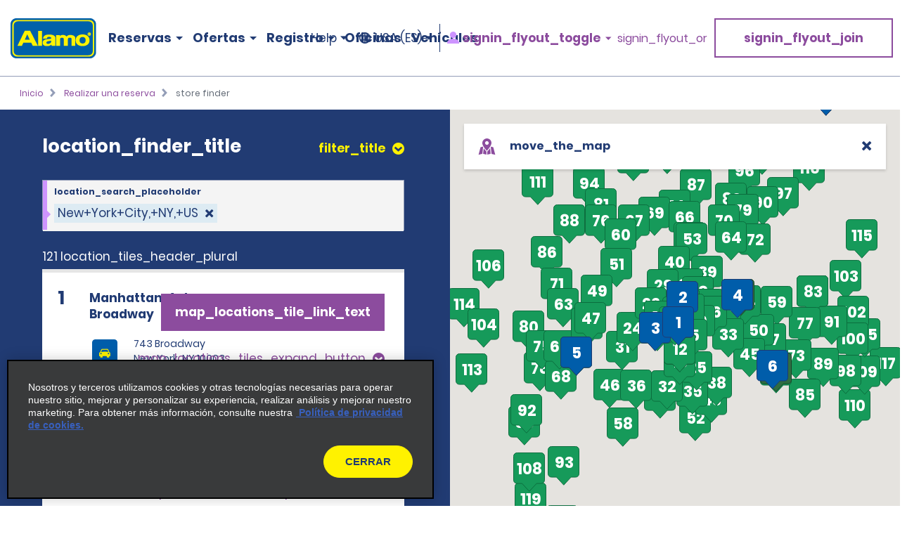

--- FILE ---
content_type: text/javascript
request_url: https://cdn.quantummetric.com/qscripts/quantum-enterprise.js
body_size: 106755
content:
/* Copyright 2015-2026 Quantum Metric, Inc. All rights reserved. For US patents see https://www.quantummetric.com/legal/patents/. For EULA see https://www.quantummetric.com/legal/eula. enterprise beaf97128427dfc474488fe6a769f842d6fecd97 */
(function() {
var setInterval = window['__zone_symbol__setInterval'] || window.setInterval;
var clearInterval = window['__zone_symbol__clearInterval'] || window.clearInterval;
var setTimeout = window['__zone_symbol__setTimeout'] || window.setTimeout;
var console = window['console'];
var clearTimeout = window['__zone_symbol__clearTimeout'] || window.clearTimeout;
var MutationObserver = window['__zone_symbol__MutationObserver'] || window.MutationObserver;
var queueMicrotask = window['__zone_symbol__queueMicrotask'] || window.queueMicrotask;
var Promise = window['__zone_symbol__Promise'] || window.Promise; var aa=typeof Object.defineProperties=="function"?Object.defineProperty:function(a,b,c){if(a==Array.prototype||a==Object.prototype)return a;a[b]=c.value;return a};function ca(a){a=["object"==typeof globalThis&&globalThis,a,"object"==typeof window&&window,"object"==typeof self&&self,"object"==typeof global&&global];for(var b=0;b<a.length;++b){var c=a[b];if(c&&c.Math==Math)return c}throw Error("Cannot find global object");}var da=ca(this);
function ea(a,b){if(b)a:{var c=da;a=a.split(".");for(var d=0;d<a.length-1;d++){var e=a[d];if(!(e in c))break a;c=c[e]}a=a[a.length-1];d=c[a];b=b(d);b!=d&&b!=null&&aa(c,a,{configurable:!0,writable:!0,value:b})}}function fa(a){function b(d){return a.next(d)}function c(d){return a.throw(d)}return new Promise(function(d,e){function f(g){g.done?d(g.value):Promise.resolve(g.value).then(b,c).then(f,e)}f(a.next())})}function C(a){return fa(a())}
ea("Object.entries",function(a){return a?a:function(b){var c=[],d;for(d in b)Object.prototype.hasOwnProperty.call(b,d)&&c.push([d,b[d]]);return c}});
ea("String.prototype.matchAll",function(a){return a?a:function(b){if(b instanceof RegExp&&!b.global)throw new TypeError("RegExp passed into String.prototype.matchAll() must have global tag.");var c=new RegExp(b,b instanceof RegExp?void 0:"g"),d=this,e=!1,f={next:function(){if(e)return{value:void 0,done:!0};var g=c.exec(d);if(!g)return e=!0,{value:void 0,done:!0};g[0]===""&&(c.lastIndex+=1);return{value:g,done:!1}}};f[Symbol.iterator]=function(){return f};return f}});
ea("Array.prototype.flatMap",function(a){return a?a:function(b,c){var d=[];Array.prototype.forEach.call(this,function(e,f){e=b.call(c,e,f,this);Array.isArray(e)?d.push.apply(d,e):d.push(e)});return d}});ea("Array.prototype.includes",function(a){return a?a:function(b,c){var d=this;d instanceof String&&(d=String(d));var e=d.length;c=c||0;for(c<0&&(c=Math.max(c+e,0));c<e;c++){var f=d[c];if(f===b||Object.is(f,b))return!0}return!1}});
ea("Object.fromEntries",function(a){return a?a:function(b){var c={};if(!(Symbol.iterator in b))throw new TypeError(""+b+" is not iterable");b=b[Symbol.iterator].call(b);for(var d=b.next();!d.done;d=b.next()){d=d.value;if(Object(d)!==d)throw new TypeError("iterable for fromEntries should yield objects");c[d[0]]=d[1]}return c}});
ea("Array.prototype.flat",function(a){return a?a:function(b){b=b===void 0?1:b;var c=[];Array.prototype.forEach.call(this,function(d){Array.isArray(d)&&b>0?(d=Array.prototype.flat.call(d,b-1),c.push.apply(c,d)):c.push(d)});return c}});ea("Promise.prototype.finally",function(a){return a?a:function(b){return this.then(function(c){return Promise.resolve(b()).then(function(){return c})},function(c){return Promise.resolve(b()).then(function(){throw c;})})}});function ha(a){for(var b="",c=0;c<a.length;c++)b+=String.fromCharCode(a[c]);return b}var ia=ha([83,72,65,45,50,53,54]),ja=ha([65,69,83,45,67,66,67]),ka=ha([82,83,65,45,79,65,69,80]),la=ha([82,83,65,45,79,65,69,80,45,50,53,54]),na=ha([65,50,53,54,67,66,67]);
const oa={utm_source:-56,utm_medium:-57,utm_campaign:-58,utm_term:-59,utm_content:-60,utm_id:-61},pa=/cvv|cvc|month|year|birth|cid|csc|cvn|sensitive|security|ccnumber|card.*identification|verification|^aba$|^tin$|routing|ssn|itin|account.*number|acct.*num|card.*num|card.*#|card.*no|cc.*num|nummer|n.m.ro|credito|\u4fe1\u7528\u5361|\uce74\ub4dc|\u30ab\u30fc\u30c9\u756a|\u041d\u043e\u043c\u0435\u0440.*\u043a\u0430\u0440\u0442\u044b/i,qa=[{re:{p:"/b/ss/([^/]+)/(\\d+)/([^/]+)/.+",f:""},rep:"/b/ss/$1/$2/$3/{id}"},
{re:{p:"/akam/.+",f:""},rep:"/akam/{pixel}"},{re:{p:"(http[s]?://)[^\\.]+\\.safeframe\\.googlesyndication\\.com",f:""},rep:"$1REPLACED.safeframe.googlesyndication.com"}],sa=/zoom|toggle|prev|next|forward|backward|qty|down|up|right|left|arrow|plus|minus|increase|decrease|carousel|quantity|chevron/i,ta=()=>{},va=new Set("button fieldset optgroup option select textarea input".split(" ")),wa=new Set("onabort onautocomplete onautocompleteerror onblur oncancel oncanplay oncanplaythrough onchange onclick onclose oncontextmenu oncuechange ondblclick ondrag ondragend ondragenter ondragleave ondragover ondragstart ondrop ondurationchange onemptied onended onerror onfocus oninput oninvalid onkeydown onkeypress onkeyup onload onloadeddata onloadedmetadata onloadstart onmousedown onmouseenter onmouseleave onmousemove onmouseout onmouseover onmouseup onmousewheel onpause onplay onplaying onprogress onratechange onreset onresize onscroll onseeked onseeking onselect onshow onsort onstalled onsubmit onsuspend ontimeupdate ontoggle onvolumechange onwaiting onwheel".split(" ")),
D=Object.freeze({NONE:0,Ld:1,Md:2,Hd:4,ERROR:8,Nd:16,rh:32,Kc:64});function xa(a,b,c,d){b&&c&&b!=c&&(d[b.toUpperCase()]&&d[c.toUpperCase()]?(a=d[c.toUpperCase()]/d[b.toUpperCase()]*a,a=E(a*100)/100):a="QM%20Conversion:%20"+b+"%20to%20"+c);return a}
function ya(a){var b=RegExp("\\D","g"),c=RegExp("(?:([,.]?(?:[0-9]+[,.]?)+[0-9]*))([^_\\-0-9]|$)").exec(a);if(c&&!(c.length<2)&&(a=c[1],a.length>0&&a[a.length-1]=="."&&(a=a.substring(0,a.length-1)),c=!1,a.lastIndexOf(",")!=a.length-3&&a.lastIndexOf(".")!=a.length-3||a.length==2||(c=!0),a=a.replace(b,"")))return b=parseFloat(a),Math.floor(c?b:b*100)}function za(a,b){return a?Object.getOwnPropertyDescriptor(a,b)||za(Object.getPrototypeOf(a),b):null}
function Aa(a){return C(function*(){let b="";const c=window.TextDecoder&&new window.TextDecoder;try{const d=a.getReader();for(;;){const {value:e,done:f}=yield d.read();if(f)break;let g="";if(c)g=c.decode(e);else for(let h=0;h<e.length;h++)g+=String.fromCharCode(parseInt(e[h],10));b+=g}}catch(d){}return b})}function F(a,b,c){return typeof b==="string"?b in a?a[b]:c:Array.isArray(b)&&typeof a!=="undefined"?b.length===0?a:a?F(a[b[0]],b.slice(1),c):c:c}
function Ba(a,b,c){try{if(typeof b=="string")a[b]=c;else if(Array.isArray(b))for(var d=-1,{length:e}=b,f=e-1;a!=null&&++d<e;){const g=b[d];let h=c;if(d!=f){const k=a[g];h=typeof k=="object"?k:isFinite(b[d+1])?[]:{}}a[g]=h;a=a[g]}else console.warn("QM: cannot call `set` when path is not an array")}catch(g){}}
function Da(a,b){try{if(typeof b=="string")return delete a[b],!0;if(!Array.isArray(b))return console.warn("QM: cannot call `unset` when path is not an array"),!1;const c=b.pop(),d=F(a,b,null);if(!d)return!1;delete d[c];return!0}catch(c){return!1}}const Ea=()=>{let a=1;return()=>a++},Ga=()=>{var a=Fa.excludeXHRHeaderRegEx;var b=b===void 0?a.length:b;const c=Array(b);for(let d=0;d<a.length&&d<b;++d)c[d]=a[d];return c};
function E(a,b){b=b===void 0?0:b;return Number(`${Math.round(Number(`${a}e${b}`))}e-${b}`)}
const Ha=a=>a.reduce((b,c)=>{if(typeof c==="string")return b.global.add(c),b;b.selected.push(c);return b},{global:new window.Set,selected:[]}),Ia=()=>{let a=(new Date).getTime();const b=window.performance;let c=b&&b.now&&b.now()*1E3||0;return"xxxxxxxxxxxx4xxxxxxxxxxxxxxxxxxx".replace(/x/g,function(d){var e=Math.random()*16;a>0?(e=(a+e)%16|0,a=Math.floor(a/16)):(e=(c+e)%16|0,c=Math.floor(c/16));return(d==="x"?e:e&3|8).toString(16)})},Ja=a=>{let b="",c=!0;for(const d in a)a.hasOwnProperty(d)&&(c?c=
!1:b+="&",b+=encodeURIComponent(d)+"="+encodeURIComponent(a[d]));return b},Ka=a=>Object.entries(a).reduce((b,c)=>{const d=c[0];c=c[1];d.startsWith("event:")?b.E.push(c):b[d]=c;return b},{E:[]}),La=a=>typeof a==="string"&&a!=="s"&&a!=="exp",Ma=a=>{if(!a||typeof a!=="object")return!1;for(const b in a)if(La(b))return!0},Na=(a,b)=>{if(!a||typeof a!=="string")return a;b.forEach(c=>{Array.from(a.matchAll(c)).reverse().forEach(d=>{d.indices.forEach((e,f,g)=>{e&&!f^g.length>1&&(a=a.slice(0,e[0])+"*****"+
a.slice(e[1]))})})});return a},Oa=a=>a===null||a===void 0?"":a=a.toString().replace(/"|\r?\n|\r|\t|\\/g,"").replace(/[\u0000-\u001F]+/g,"").replace(/[\uD800-\uDBFF][\uDC00-\uDFFF]/g,"").trim(),Pa=a=>a.split(/;\s*/).reduce((b,c)=>{const d=c.indexOf("="),e=c.slice(0,d).trim();c=c.slice(d+1).trim();e&&(b[e]=c);return b},{}),Qa=a=>{let b=0;for(;a.parentNode;)++b,a=a.parentNode,a.nodeType===11&&(a=a.host);return b},Ra=a=>[...a].reduce((b,c)=>(b<<5)+b+c.codePointAt(0),5381)>>>0;function Sa(a){if(typeof a==="string"&&a.length>0){try{return new URL(a)}catch(b){}try{return new URL(a,window.location.origin)}catch(b){}}throw Error(`Invalid URL: ${a}`);}
function Ta(a,b,c){if(c.protocol.startsWith("data:"))return c.toString();if(a.size&&c.search!==""){var d=c.searchParams;let e=new URLSearchParams;for(let [f,g]of d.entries())a.has(f.toLowerCase())&&(g="*****"),e.append(f,g);c.search=e.toString()}a=c.toString();try{a=decodeURIComponent(a)}catch(e){}for(c=0;c<b.length;++c)try{const e=b[c];a=a.replace(e[0],e[1])}catch(e){}return a};function Ua(a){try{return typeof window.QuantumMetricOnNewPageTitle=="function"?window.QuantumMetricOnNewPageTitle(a):a}catch(b){}}
class Va{constructor(a,b){const c=Sa(window.location.href);this.timestamp=a.g.D.Z();this.navigationType=b;this.Da=c;this.M=Ta(a.G.O.xb,a.G.O.Cb,c);a:{a=this.M;try{var d=typeof window.QuantumMetricOnNewPageUrl=="function"?window.QuantumMetricOnNewPageUrl(a):a;break a}catch(e){}d=void 0}this.Za=d;this.K=document.title;this.B=""}kd(){this.K!==document.title?(this.K=document.title,this.B=Ua(this.K)):this.B||(this.B=Ua(this.K));return this.B}};const Wa=(a,b)=>{try{return new RegExp(a,b)}catch(c){}},G=a=>a.reduce((b,c)=>{const d=b.find(e=>e.f===c.f);if(!d)return b.push(Object.assign({},c)),b;d.p=d.p+"|"+c.p;return b},[]).flatMap(b=>Wa(b.p,b.f)||[]),H=(a,b)=>{for(let c=0;c<b.length;c++)if(b[c].test(a))return!0;return!1};function Xa(a,b=-1){a.L=b>=0?b:a.M.now();return a.L}
class Ya{constructor(a,b,c=null){this.J=a;this.M=a.na;this.origin=c;this.K=b;this.ub=!1;this.B={};this.W=this.duration=this.L=0;this.$=this.J.g.D.Z();this.ja=[1,16,4,2,8,64];this.B.t="s";this.B["@"]=["w"];this.J.fh=window.screen?window.screen.width:void 0;this.J.eh=window.screen?window.screen.height:void 0;this.B.x=this.J.fh;this.B.y=this.J.eh;this.J.Yb=window.innerWidth||document.documentElement.clientWidth||document.body.clientWidth;this.J.Db=window.innerHeight||document.documentElement.clientHeight||
document.body.clientHeight;this.B.w=this.J.Yb;this.B.h=this.J.Db}Qc(){return this.ja.includes(this.K.navigationType)}Gd(a){this.duration=a}ad(){}he(a){a&&(this.ub=!0);this.B.re=this.J.Ia;this.B[")"]=this.J.rc>=5242880?"max-page-size-exceeded":this.J.Ib;this.B.s=this.J.rc;a=this.K.kd();H(this.K.Za,this.J.G.O.Me)?this.B.pt=this.K.Za:this.B.pt=a;this.B.url=this.K.Za;this.B.ourl=this.K.M;this.J.customElements.size&&(this.B.cea=Array.from(this.J.customElements));if(a=window.navigator.connection||window.navigator.mozConnection||
window.navigator.webkitConnection)a.effectiveType&&(this.B.ce=a.effectiveType),a.downlink&&(this.B.cd=E(a.downlink)),a.rtt&&(this.B.cr=a.rtt);this.Xe();this.B.z=this.J.qd;this.J.frameId&&(this.B.QF=this.J.frameId);window.screen.orientation?({orientation:a}=window.screen,a=a.angle):a=window.orientation;this.B.o=a;this.Qc()&&!this.ub?(this.B.spa_d=this.duration?parseInt(this.duration,10):null,a=this.M.timeOrigin&&this.M.getEntriesByType("navigation")[0]?this.M.timeOrigin+this.L:this.$,this.B.pto=E(a),
this.origin&&(this.B.r=this.origin.Za)):(Za(this.J,this.B),this.B.n={type:$a(this.J,"type"),redirectCount:$a(this.J,"redirectCount")},document.referrer&&(a=Ta(this.J.G.O.xb,this.J.G.O.Cb,Sa(document.referrer)),this.B.r=a,this.J.aa.set("lastUrl",Sa(a).toString())));this.J.lc&&(this.B.ctx=this.J.lc);this.B.f=document.hasFocus();return this.B}$c(a){this.B.c=a}Xe(){this.B.els=this.W}};function ab(a){return a.B[a.Ka]}function bb(a){if(a.Ka>0){if(ab(a))return!0;a.Ka=0}return!1}function cb(a){if(bb(a))return Xa(ab(a));a.M=a.J.na.now();return a.M}function db(a){return eb(a,a.Va,a.K)}function eb(a,b,c){a.Ka=a.J.g.D.Z();b=new Ya(a.J,b,c);b.ad(a.L);a.L="";a.B[a.Ka]=b;a.M>=0&&(Xa(b,a.M),a.M=-1);return a.Ka}function fb(a){const b=eb(a,a.Va,a.K);a.get(b).ub=!0;return b}
function gb(a,b){delete a.B[b];if(a.Ka===b){b=Object.keys(a.B);let c=Number.parseInt(b[0],void 0);if(b.length>1)for(let d=1;d<b.length;d++){let e=Number.parseInt(b[d],void 0);e>c&&(c=e)}a.Ka=c||0}}function jb(a){return a.K?a.K.Da:null}function kb(a,b){a.K=a.Va;a.Va=b;return db(a)}
function lb(a,b){const c=a.Va,d=b.Da.pathname===c.Da.pathname&&b.Da.search===c.Da.search&&b.Da.hash!==c.Da.hash;if(b.navigationType===4&&d||H(b.Da.href,a.J.G.O.hh)||b.navigationType===16&&!a.J.G.config.monitorAllHashChanges)return!1;a=c.Da.origin===b.Da.origin&&c.Da.pathname===b.Da.pathname&&c.Da.search===b.Da.search&&c.Da.hash===b.Da.hash;return b.navigationType===1||!a&&c.Za!==b.Za?!0:!1}
class mb{constructor(a){this.J=a;this.Va=new Va(a,32);this.K=null;this.B={};this.Ka=0;this.L="";this.M=-1;this.W=!1}Qc(a){return bb(this)?(a=this.get(a))?a.Qc():!1:!1}ub(a){return this.get(a)?this.get(a).ub:!1}get(a){return this.B[a]}ad(a){bb(this)?ab(this).ad(a):this.L=a}Gd(a){bb(this)&&ab(this).Gd(a)}Xe(a){bb(this)&&(ab(this).W=a)}$c(a,b){this.get(a).$c(b)}he(a){var b=this.B[a];gb(this,a);a=b.he(!this.W);this.W=!0;b=this.J.g.D.Z()-1E4;for(let d of Object.keys(this.B))if(d<=b){delete this.B[d];var c=
Number.parseInt(d,void 0);this.Ka===c&&(this.Ka=0)}return a}kd(){return this.Va.kd()}};const nb=Ea();function ob(a,b){return function(){b.ia.get(this)||pb(b,this);return a.apply(this,arguments)}}function pb(a,b){const c=b.effect.getKeyframes(),d=b.effect.getTiming(),e=nb(),f=a.J.da(b.effect.target);a.ia.set(b,e);b.effect&&a.ia.set(b.effect,e);a.log({t:"wa",v:"c",I:f,i:e,a:[c,d]});qb(a,b,e)}
function rb(a){const b=Object.getOwnPropertyDescriptor(Element.prototype,"animate"),c=Object.getOwnPropertyDescriptor(Animation.prototype,"play"),d=Object.getOwnPropertyDescriptor(Animation.prototype,"pause"),e=Object.getOwnPropertyDescriptor(Animation.prototype,"reverse"),f=Object.getOwnPropertyDescriptor(Animation.prototype,"cancel"),g=Object.getOwnPropertyDescriptor(Animation.prototype,"finish"),h=Object.getOwnPropertyDescriptor(Animation.prototype,"updatePlaybackRate"),k=Object.getOwnPropertyDescriptor(Animation.prototype,
"currentTime"),n=Object.getOwnPropertyDescriptor(Animation.prototype,"effect"),m=Object.getOwnPropertyDescriptor(Animation.prototype,"startTime"),q=Object.getOwnPropertyDescriptor(Animation.prototype,"playbackRate"),l=Object.getOwnPropertyDescriptor(window,"Animation"),p=Object.getOwnPropertyDescriptor(KeyframeEffect.prototype,"setKeyframes"),v=Object.getOwnPropertyDescriptor(KeyframeEffect.prototype,"target"),u=Object.getOwnPropertyDescriptor(KeyframeEffect.prototype,"composite"),w=Object.getOwnPropertyDescriptor(KeyframeEffect.prototype,
"pseudoElement"),A=Object.getOwnPropertyDescriptor(window.AnimationEffect.prototype,"updateTiming");if(b&&b.configurable){const x=b.value;Object.defineProperty(Element.prototype,"animate",Object.assign({},b,{value:function(){const t=x.apply(this,arguments);try{const r=nb(),z=a.J.da(this);a.ia.set(t,r);a.ia.set(t.effect,r);a.log({t:"wa",v:"c",I:z,i:r,a:Array.prototype.slice.apply(arguments)})}catch(r){}return t}}))}if(c&&c.configurable){const x=c.value;Object.defineProperty(Animation.prototype,"play",
Object.assign({},c,{value:ob(function(){const t=x.apply(this,arguments);try{const r=a.ia.get(this);if(!r)return t;a.log({t:"wa",v:"p",i:r})}catch(r){}return t},a)}))}if(d&&d.configurable){const x=d.value;Object.defineProperty(Animation.prototype,"pause",Object.assign({},d,{value:ob(function(){const t=x.apply(this,arguments);try{const r=a.ia.get(this);if(!r)return t;a.log({t:"wa",v:"s",i:r})}catch(r){}return t},a)}))}if(e&&e.configurable){const x=e.value;Object.defineProperty(Animation.prototype,"reverse",
Object.assign({},e,{value:ob(function(){const t=x.apply(this,arguments);try{const r=a.ia.get(this);if(!r)return t;a.log({t:"wa",v:"r",i:r})}catch(r){}return t},a)}))}if(f&&f.configurable){const x=f.value;Object.defineProperty(Animation.prototype,"cancel",Object.assign({},f,{value:ob(function(){const t=x.apply(this,arguments);try{const r=a.ia.get(this);if(!r)return t;a.log({t:"wa",v:"x",i:r})}catch(r){}return t},a)}))}if(g&&g.configurable){const x=g.value;Object.defineProperty(Animation.prototype,
"finish",Object.assign({},g,{value:ob(function(){const t=x.apply(this,arguments);try{const r=a.ia.get(this);if(!r)return t;a.log({t:"wa",v:"f",i:r})}catch(r){}return t},a)}))}if(h&&h.writable){const x=h.value;Object.defineProperty(Animation.prototype,"updatePlaybackRate",Object.assign({},h,{value:ob(function(t){const r=this.currentTime,z=x.apply(this,arguments);try{const B=a.ia.get(this);if(!B)return z;const U=this.currentTime;a.log({t:"wa",v:"a",i:B,p:"playbackRate",n:t});r!==U&&a.log({t:"wa",v:"a",
i:B,p:"currentTime",n:U});this.playState!=="running"&&a.log({t:"wa",v:"s",i:B});this.playState==="running"&&a.log({t:"wa",v:"p",i:B})}catch(B){}return z},a)}))}if(k&&k.configurable){const x=k.set;Object.defineProperty(Animation.prototype,"currentTime",Object.assign({},k,{set:ob(function(t){const r=x.call(this,t);try{const z=a.ia.get(this);if(!z)return r;a.log({t:"wa",v:"a",i:z,p:"currentTime",n:t})}catch(z){}return r},a)}))}if(n&&n.configurable){const x=n.set;Object.defineProperty(Animation.prototype,
"effect",Object.assign({},n,{set:ob(function(t){const r=this.effect,z=x.call(this,t);try{const B=a.ia.get(this);if(!B)return z;a.ia.set(t,B);a.ia.delete(r);const U=a.J.da(t.target),ma=[t.getKeyframes(),t.getTiming()];a.log({t:"wa",v:"e",i:B,I:U,a:ma});this.effect.pseudoElement&&a.log({t:"wa",v:":",i:B,n:this.effect.pseudoElement})}catch(B){}return z},a)}))}if(m&&m.configurable){const x=m.set;Object.defineProperty(Animation.prototype,"startTime",Object.assign({},m,{set:ob(function(t){t=x.call(this,
t);try{const r=a.ia.get(this);if(!r)return t;a.log({t:"wa",v:"a",i:r,p:"currentTime",n:this.currentTime})}catch(r){}return t},a)}))}if(q&&q.configurable){const x=q.set;Object.defineProperty(Animation.prototype,"playbackRate",Object.assign({},q,{set:ob(function(t){const r=x.call(this,t);try{const z=a.ia.get(this);if(!z)return r;a.log({t:"wa",v:"a",i:z,p:"playbackRate",n:t})}catch(z){}return r},a)}))}if(l&&l.configurable){const x=window.Animation;Object.defineProperty(window,"Animation",Object.assign({},
l,{value:function(...t){t=new x(...t);try{const r=nb(),z=t.effect?a.J.da(t.effect.target):"",B=t.effect?[t.effect.getKeyframes(),t.effect.getTiming()]:[];a.ia.set(t,r);t.effect&&a.ia.set(t.effect,r);a.log({t:"wa",v:"c",I:z,i:r,a:B,p:"c"});t.effect&&t.effect.pseudoElement&&a.log({t:"wa",v:":",i:r,n:t.effect.pseudoElement})}catch(r){}return t}}))}if(p&&p.configurable){const x=p.value;Object.defineProperty(KeyframeEffect.prototype,"setKeyframes",Object.assign({},p,{value:function(){const t=x.apply(this,
arguments);try{const r=a.ia.get(this);if(!r)return t;a.log({t:"wa",v:"k",i:r,a:Array.prototype.slice.apply(arguments)})}catch(r){}return t}}))}if(v&&v.configurable){const x=v.set;Object.defineProperty(KeyframeEffect.prototype,"target",Object.assign({},v,{set:function(t){const r=x.call(this,t);try{const z=a.ia.get(this);if(!z)return r;const B=a.J.da(t);a.log({t:"wa",v:"@",i:z,I:B})}catch(z){}return r}}))}if(u&&u.configurable){const x=u.set;Object.defineProperty(KeyframeEffect.prototype,"composite",
Object.assign({},u,{set:function(t){const r=x.call(this,t);try{const z=a.ia.get(this);if(!z)return r;a.log({t:"wa",v:"=",i:z,n:t})}catch(z){}return r}}))}if(w&&w.configurable){const x=w.set;Object.defineProperty(KeyframeEffect.prototype,"pseudoElement",Object.assign({},w,{set:function(t){const r=x.call(this,t);try{const z=a.ia.get(this);if(!z)return r;a.log({t:"wa",v:":",i:z,n:t})}catch(z){}return r}}))}if(A&&A.configurable){const x=A.value;Object.defineProperty(window.AnimationEffect.prototype,"updateTiming",
Object.assign({},A,{value:function(){const t=x.apply(this,arguments);try{const r=a.ia.get(this);a.log({t:"wa",v:"u",i:r,a:Array.prototype.slice.apply(arguments)})}catch(r){}return t}}))}}function qb(a,b,c){const d=b.playbackRate,e=b.playState;a.log({t:"wa",v:"a",i:c,p:"currentTime",n:b.currentTime});d!==1&&a.log({t:"wa",v:"a",i:c,p:"playbackRate",n:d});e==="paused"&&a.log({t:"wa",v:"s",i:c})}class sb{constructor(a){this.J=a;this.ia=new this.J.g.D.ga.contentWindow.WeakMap}log(a){I(this.J,a)}};class tb{constructor(){this.reject=this.resolve=null;this.promise=new Promise((a,b)=>{this.resolve=a;this.reject=b})}};const ub=/content:\s+"?(.+?)"?;/,vb=/[^\u0000-\u00ff]/,Ab=(a,b,c=0)=>{if(c>10)return[];let d=[];try{if(!b.cache.has(a)||b.cache.get(a).length!==a.cssRules.length){const e=a.cssRules;for(let f=0;f<e.length;++f){const g=e[f],h=b.Sg(g).replace(ub,wb);if(g instanceof window.CSSImportRule){let k=[];try{g.styleSheet&&g.styleSheet.cssRules&&(k=Ab(g.styleSheet,b,c+1))}catch(n){k=[h]}d=d.concat(k)}else d.push(h)}b.cache.set(a,d)}}catch(e){b.cache.set(a,[])}return b.cache.get(a)},wb=(a,b)=>vb.test(b)?`content: "\\${b.charCodeAt(0).toString(16)}";`:
a;const Bb=a=>a.cssText,Cb=a=>{var b=a.cssText;if(a instanceof window.CSSStyleRule&&(b.includes("grid-template:")&&a.style.gridTemplateAreas||a.style.all)){b=a.selectorText;a=a.style;var c="";for(let d=0;d<a.length;++d){const e=a[d],f=a.getPropertyValue(e),g=a.getPropertyPriority(e);c+=`${e}:${f}${g?" !important":""};`}return`${b} { ${c} }`}if(a instanceof window.CSSMediaRule&&b.includes("grid-template:")){b="";for(c=0;c<a.cssRules.length;c++)b+=Cb(a.cssRules[c]);return`@media ${a.conditionText} { ${b} }`}if(a instanceof
window.CSSSupportsRule&&b.includes("grid-template:")){b="";for(c=0;c<a.cssRules.length;c++)b+=Cb(a.cssRules[c]);return`@supports ${a.conditionText} { ${b} }`}return b},Db=a=>Cb(a),Eb=a=>Cb(a);function Fb(a,b,c){c=c.map(d=>({hash:d,data:b[d],contentType:"text/css"}));a.B.g.D.ga.contentWindow.fetch(`${a.B.G.config.hashResourceURL}/hashes`,{method:"POST",headers:{"Content-Type":"application/json"},body:a.B.g.D.stringify(c),credentials:"omit"})}
function Gb(a,b){const c=Object.keys(b);c.length!==0&&a.B.g.D.ga.contentWindow.fetch(`${a.B.G.config.hashResourceURL}/hash-check`,{method:"POST",headers:{"Content-Type":"application/json"},body:a.B.g.D.stringify(c),credentials:"omit"}).then(function(d){return C(function*(){try{if(d.status==200){var e=yield d.json();e.length&&Fb(a,b,e)}}catch(f){}})})}
function Hb(a,b,c){a.M[b]=c;a.K||(a.K=setTimeout(()=>C(function*(){try{const d=Object.assign({},a.M);a.M=Object.create(null);Gb(a,d)}catch(d){}finally{a.K=null}}),a.B.G.config.resourceUploadDelay))}class Ib{constructor(a){this.M=Object.create(null);this.K=null;this.B=a}};const Jb=a=>new Promise(b=>{function c(k){e||(e=!0,clearTimeout(f),f=null,b(k))}function d(){if(a.sheet)return c("polling");g++;g<10?f=setTimeout(d,500):b(!1)}let e=!1,f,g=0;const h=()=>{c("node.addEventListener");a.removeEventListener("load",h,!1)};a.addEventListener("load",h,!1);f=setTimeout(d,500)});const Kb=/\//g,Lb=Ea();function Mb(a){a.B.bb.fb==="Safari"&&(a.K=Eb);a.B.bb.fb==="Chrome"&&(a.K=Db)}function Nb(a,b){a.L.delete(b);delete a.register(b).gd;b.ownerNode&&Nb(a,b.ownerNode)}function Ob(a){return C(function*(){return(yield Pb(a)).replace(Kb,"~")})}
function Qb(a,b){return C(function*(){const c=a.register(b);let d=c.bd;d||b.ownerNode||(d=c.bd=Lb());b.ownerNode&&a.register(b.ownerNode,c);var e=Ab(b,{Sg:a.K,cache:a.L});if(!e.length)return{v:"",i:d};e=e.join("");if(!a.B.G.config.hashResourceURL||a.B.G.O.Mf&&b.ownerNode&&a.B.g.ca.matchesSelector(b.ownerNode,a.B.G.O.Mf))return c.gh=e,{v:e,i:d};c.hash=yield Ob(e);(b.ownerNode?a.B.G.O.Ac||a.B.G.O.jd&&a.B.g.ca.matchesSelector(b.ownerNode,a.B.G.O.jd):a.B.G.O.Ac)&&Hb(a.W,c.hash,e);return{h:c.hash,i:d}})}
function Rb(a,b){return C(function*(){const c=a.B.g.D.ga.contentDocument,d=c.adoptNode(b.cloneNode(!0));d.setAttribute("crossorigin","anonymous");d.removeAttribute("onload");d.addEventListener("error",()=>J(a.B,"CORS_LINK="+encodeURIComponent(b.href)));c.head.appendChild(d);if(!(yield Jb(d)))return{v:""};const e=yield Qb(a,d.sheet);c.head.removeChild(d);return e})}
function Sb(a,b){return C(function*(){if(a.B.G.O.nd&&a.B.g.ca.matchesSelector(b,a.B.G.O.nd)||!(yield Jb(b)))var c={v:""};else{try{c=!b.sheet.cssRules}catch(d){c=!0}c=c?Rb(a,b):Qb(a,b.sheet)}return c})}function Tb(a,b){const c=b.ownerNode?b.ownerNode.ownerDocument:b.ownerDocument||document;return b instanceof c.defaultView.CSSStyleSheet?Qb(a,b):b instanceof c.defaultView.HTMLLinkElement?Sb(a,b):Promise.resolve({v:""})}
function Ub(a,b){const c=a.register(b);c.gd||(c.gd=new tb,a.M.push(b));return c.gd.promise}function Vb(a){const b=a.M;a.M=[];const c=[];b.forEach(d=>{const e=a.ia.get(d).gd;c.push(e.promise);Tb(a,d).then(e.resolve)});return Promise.all(c)}class Wb{constructor(a){this.B=a;this.ia=new this.B.g.D.ga.contentWindow.WeakMap;this.M=[];this.L=new this.B.g.D.ga.contentWindow.WeakMap;this.K=Bb;this.W=new Ib(a)}register(a,b={}){this.ia.has(a)||this.ia.set(a,b);return this.ia.get(a)}};function Xb(a,b){try{const c=a({test:[{age:100,old:!0,s:'[id="t"]'}]});return c!='{"test":[{"age":100,"old":true,"s":"[id=\\"t\\"]"}]}'?!1:b(c).test[0].age==100?!0:!1}catch(c){return!1}}
const Yb=(a,b)=>Array.isArray(b)||b===null||b===void 0||typeof b==="number"||typeof b==="string"||typeof b==="boolean"?b:Object.fromEntries(Object.keys(b).sort().map(c=>[c,Yb(c,b[c])])),Zb=a=>{if(a===null||a===void 0)return!0;a=typeof a;return a==="boolean"||a==="number"||a==="string"},$b=a=>a.replace(/~1/g,"/").replace(/~0/g,"~"),L=Symbol(),ac=(a,b,c)=>{if(b.length===0&&c(a))return a;if(a===null||typeof a!=="object")return L;if(b.length===0)for(var d in a){var e=ac(a[d],b,c);if(e!==L)return e}const [f,
...g]=b;for(const k in a){if(k!==f){d=ac(a[k],b,c);if(d===L)continue;return d}a:{var h=a[k];d=g;e=c;if(d.length!==0||e(h))if(d.length===0)d=h;else{for(const n of d){if(typeof h!=="object"||h===null||!(n in h)){d=L;break a}h=h[n]}d=e(h)?h:L}else d=L}if(d===L){d=ac(a[k],b,c);if(d===L)continue;return d}return d}return L};function bc(a){a.Na=new window.MutationObserver(function(b){b.every(c=>c.removedNodes.length===0)||(b=!1,a.isConnected(a.B)||(document.documentElement.appendChild(a.B),b=!0),a.isConnected(a.ga)||(a.B.appendChild(a.ga),b=!0),b&&(a.MutationObserver=a.ga.contentWindow.MutationObserver,a.Aa.Gb("clean-iframe-re-attached")))});a.Na.observe(document.documentElement,{childList:!0});a.Na.observe(a.B,{childList:!0,subtree:!0})}
function cc(a){a.Storage.setItem=a.ga.contentWindow.Storage.prototype.setItem;a.Storage.getItem=a.ga.contentWindow.Storage.prototype.getItem;a.Storage.removeItem=a.ga.contentWindow.Storage.prototype.removeItem}function dc(a){const b=a.ga.contentWindow,c=a.stringify=b.JSON.stringify,d=a.$a=b.JSON.parse,e=b.structuredClone||(f=>f);Xb(c,d)||(a.stringify=f=>c(e(f)))}function ec(a,b){return window.ShadowRoot?a.oa(b).indexOf("ShadowRoot")>-1:!1}
function fc(a){const b={HTMLElement:null,Element:null,Node:null,Document:null,DocumentFragment:null,ShadowRoot:null,MutationObserver:null,JSON:null,XMLHttpRequest:null,EventTarget:null,Event:null,Window:null,Date:null},c=a.ga.contentWindow;for(const y of Object.keys(b))b[y]=c[y];const d=(Object.getOwnPropertyDescriptor(b.Element.prototype,"innerHTML")||{}).get;a.innerHTML=y=>d.call(y);const e=(Object.getOwnPropertyDescriptor(b.HTMLElement.prototype,"innerText")||{}).get;a.innerText=y=>e.call(y);const f=
(Object.getOwnPropertyDescriptor(b.Element.prototype,"children")||Object.getOwnPropertyDescriptor(b.HTMLElement.prototype,"children")||{}).get;a.children=y=>y.children&&f.call(y)||void 0;const g=(Object.getOwnPropertyDescriptor(b.Element.prototype,"shadowRoot")||{}).get||function(){return null};a.shadowRoot=y=>g.call(y);const h=(Object.getOwnPropertyDescriptor(b.Document.prototype,"adoptedStyleSheets")||{}).get;if(h)if(b.ShadowRoot){const y=(Object.getOwnPropertyDescriptor(b.ShadowRoot.prototype,
"adoptedStyleSheets")||{}).get;a.L=K=>{if(ec(a,K))return y.call(K);if(K instanceof Document)return h.call(K)}}else a.L=y=>{if(y instanceof Document)return h.call(y)};const k=b.Document.prototype.getElementsByTagName;a.Xd=(y,K)=>k.call(y,K);const n=b.Element.prototype.matches;a.matches=(y,K)=>K&&K.length>0?n.call(y,K):!1;const m=b.Element.prototype.querySelector,q=b.Document.prototype.querySelector,l=b.DocumentFragment.prototype.querySelector;a.ma=(y,K)=>K?y instanceof window.Document||y instanceof
window.HTMLDocument?q.call(y,K):y instanceof window.DocumentFragment?l.call(y,K):m.call(y,K):null;const p=b.Element.prototype.querySelectorAll,v=b.Document.prototype.querySelectorAll,u=b.DocumentFragment.prototype.querySelectorAll;a.Ya=(y,K)=>K?y instanceof window.Document||y instanceof window.HTMLDocument?v.call(y,K):y instanceof window.DocumentFragment?u.call(y,K):p.call(y,K):v.call(document,null);const w=b.Document.prototype.createNodeIterator;a.$=(y,K,ua,Ca)=>w.call(y,K,ua,Ca);const A=(Object.getOwnPropertyDescriptor(b.Node.prototype,
"isConnected")||{}).get;A&&(a.isConnected=y=>A.call(y));const x=(Object.getOwnPropertyDescriptor(b.Node.prototype,"parentNode")||{}).get;a.parentNode=y=>x.call(y);const t=(Object.getOwnPropertyDescriptor(b.Node.prototype,"parentElement")||Object.getOwnPropertyDescriptor(b.HTMLElement.prototype,"parentElement")||{}).get;a.parentElement=y=>t.call(y);const r=(Object.getOwnPropertyDescriptor(b.Node.prototype,"childNodes")||{}).get;a.childNodes=y=>r.call(y);const z=(Object.getOwnPropertyDescriptor(b.Node.prototype,
"firstChild")||{}).get;a.ta=y=>z.call(y);Object.getOwnPropertyDescriptor(b.Node.prototype,"lastChild");const B=(Object.getOwnPropertyDescriptor(b.Node.prototype,"textContent")||{}).get;a.textContent=y=>B.call(y);const U=b.Node.prototype.appendChild;a.appendChild=(y,K)=>U.call(y,K);Object.getOwnPropertyDescriptor(b.Node.prototype,"nextSibling");Object.getOwnPropertyDescriptor(b.Node.prototype,"previousSibling");const ma=(Object.getOwnPropertyDescriptor(b.Node.prototype,"nodeName")||{}).get;a.nodeName=
y=>ma.call(y);const ra=b.Element.prototype.contains||b.HTMLElement.prototype.contains;a.W=(y,K)=>ra.call(y,K);const ba=b.Node.prototype.getRootNode;a.getRootNode=y=>ba.call(y);a.Z=b.Date.now;a.MutationObserver=b.MutationObserver;if(b.EventTarget){const y=b.EventTarget.prototype.addEventListener;a.addEventListener=(K,ua,Ca,hb,ib)=>{try{return y.call(K,ua,Ca,hb,ib)}catch(jc){return K.addEventListener(ua,Ca,hb,ib)}}}else{const y=b.Window.prototype.addEventListener,K=b.Node.prototype.addEventListener;
a.addEventListener=(ua,Ca,hb,ib,jc)=>ua instanceof Window?y.call(ua,Ca,hb,ib,jc):K.call(ua,Ca,hb,ib,jc)}const xb=(Object.getOwnPropertyDescriptor(b.Event.prototype,"target")||{}).get;a.K=y=>xb.call(y);const yb=(Object.getOwnPropertyDescriptor(b.Event.prototype,"composed")||{}).get;a.ua=y=>yb.call(y);const zb=b.Event.prototype.composedPath;a.ja=y=>zb.call(y);const Eg=(Object.getOwnPropertyDescriptor(b.Element.prototype,"tagName")||{}).get;a.tagName=y=>y&&y.nodeType===1?(y=Eg.call(y),typeof y=="string"?
y:""):"";const ud=Object.getOwnPropertyDescriptor(c,"parent").get;ud&&(a.M=y=>ud.call(y));const Fg=c.Object.prototype.toString;a.oa=y=>Fg.call(y);const vd=Object.getOwnPropertyDescriptor(c.Document.prototype,"cookie");a.pa.set=y=>vd.set.call(document,y);a.pa.get=()=>vd.get.call(document);cc(a);a.createElement=y=>c.document.createElement(y);const kc=Object.getOwnPropertyDescriptor(b.Document.prototype,"readyState");kc&&typeof kc.get==="function"&&(a.readyState=y=>kc.get.call(y))}
class hc{constructor(a){this.Z=this.MutationObserver=this.$a=this.stringify=this.ga=this.Na=this.B=null;this.Storage={setItem:null,getItem:null,removeItem:null};this.pa={set:null,get:null};this.Aa=a;this.B=document.createElement("b");this.B.style.position="absolute";this.B.style.left="-1000px";this.B.tabIndex=-1;this.B.ariaHidden="true";document.documentElement.appendChild(this.B);this.ga=document.createElement("iframe");this.ga.style.display="none";this.B.appendChild(this.ga);try{this.ga.contentWindow.scroll(0,
0)}catch(b){Object.defineProperties(this.ga,{contentWindow:{value:window},contentDocument:{value:document}}),this.ga.setAttribute("data-qm-cross-origin","")}bc(this);cc(this);dc(this)}innerHTML(a){return a.innerHTML}innerText(a){return a.innerText}children(a){return a.children}shadowRoot(a){return a.shadowRoot}L(a){return a.adoptedStyleSheets}Xd(a,b){return a.getElementsByTagName(b)}ma(a,b){return a.querySelector(b)}Ya(a,b){return a.querySelectorAll(b)}$(a,b,c,d){return a.createNodeIterator(b,c,d)}isConnected(a){var b=
a.isConnected;b===void 0&&(b=document,b=b===null?!this.W(document.documentElement,a):this.W(b.documentElement||b,a));return b}parentNode(a){return a.parentNode}parentElement(a){return a.parentElement}childNodes(a){return a.childNodes}ta(a){return a.firstChild}textContent(a){return a.textContent}appendChild(a,b){return a.appendChild(b)}matches(a,b){return b&&b.length>0&&a.matches?a.matches(b):!1}W(a,b){return a.contains(b)}getRootNode(a){return a.getRootNode()}addEventListener(a,b,c,d,e){return a.addEventListener(b,
c,d,e)}oa(a){return Object.prototype.toString.call(a)}K(a){return a.target}ua(a){return a.composed}ja(a){return a.composedPath()}tagName(a){return a.tagName}nodeName(a){return a.nodeName}M(a){return a.parent}createElement(a){return window.document.createElement(a)}readyState(a){return a.readyState}};function ic(a){a.interval&&(clearInterval(a.interval),a.interval=null);a.interval=setInterval(()=>{a.B.forEach((b,c)=>{lc(a,c)})},1E3)}function mc(a,b){b&&!a.B.has(b)&&(a.B.set(b,{ab:new window.Set,Sa:null}),ic(a))}
function lc(a,b){nc(a,b);try{const c=a.J.g.D.Z(),d=a.B.get(b);d.ab.forEach(e=>{const f=M(a.J,e);let g;typeof f.Cd=="undefined"&&(f.Cd=c);const h=(c-f.Cd)/1E3;a.J.g.D.isConnected(e)&&a.J.g.ca.matchesSelector(e,a.J.G.O.Oe)?!f.Ne&&h>=a.J.G.config.spinnerMaxSeconds&&(g=`${oc(a.J,e,0,0)}: Load exceeded ${a.J.G.config.spinnerMaxSeconds} seconds`,f.Ne=!0,delete f.Cd,d.ab.delete(e)):(!f.Ne&&h>=a.J.G.config.spinnerMinimumThreshold&&(g=`${oc(a.J,e,0,0)}: ${E(h,0)} spin seconds`,f.Ne=!0),delete f.Cd,d.ab.delete(e));
g&&N(a.J,-22,g)});ic(a)}catch(c){}pc(a)}function qc(a,b){const c=a.B.get(b);c&&(a.K(c),c.Sa=setTimeout(()=>{lc(a,b)},300))}function rc(a){a.B.forEach(a.K);a.B.clear()}function pc(a){const b=[];a.B.forEach((c,d)=>{a.J.g.D.isConnected(d)||b.push(d)});b.forEach(c=>{a.B.delete(c)})}function nc(a,b){const c=a.B.get(b);c&&a.J.g.ca.querySelectorAll(b,a.J.G.O.Oe).forEach(d=>{c.ab.add(d)})}
class sc{constructor(a){this.J=a;this.B=new window.Map;this.interval=null}K(a){a.Sa&&(clearTimeout(a.Sa),a.Sa=null)}};function tc(a,b,c){b=Ta(a.J.G.O.xb,a.J.G.O.Cb,Sa(b)).slice(-a.J.zh);O(a.J.R,{id:c,ka:2,flags:0,ha:a.J.g.D.Z()},b)}function uc(a,b){b.complete&&b.naturalHeight===0?tc(a,b.src,-62):a.J.na.getEntriesByName(b.src).forEach(c=>{c.duration>a.J.G.config.slowLoadingImageThreshold&&tc(a,b.src,-63)})}class vc{constructor(a){this.J=a;this.Pb=this.Pb.bind(this);this.B=this.B.bind(this)}B(a){tc(this,a.target.src||(a.target.srcset?a.target.srcset.split(", ")[0]:""),-62)}Pb(a){uc(this,a.target)}};const wc=[/^(query|mutation)\s+?([\w\d]+)/,/^(query|mutation).*?{\s*?([\w\d]+)/,/^(?!query|mutation)\{([\w\d]+)[\s{(]+/];function xc(a,b){return Object.keys(b).find(c=>a.has(c))}function yc({ah:a,wd:b}){return[a,b].filter(c=>c).join("/")}function zc(a){if(typeof a==="string")try{return JSON.parse(a)}catch(b){}else if(typeof a==="object")return a}
function Ac(a,[b,c]){if(a=zc(a))if(b=xc(b,a))for(b=a[b],Array.isArray(b)||(b=[b]),a=0;a<b.length;a++){var d=xc(c,b[a]);if(d&&(d=parseInt(b[a][d],10),!isNaN(d)))return d}}function Bc(a,[b,c]){if(a=zc(a)){if(b=xc(b,a))for(let d=0;d<wc.length;d++){const e=wc[d].exec(a[b]);if(e&&!(e.length<=1)){if(e.length===2)return{wd:e[1]};const [f,g]=e.slice(1);if(g&&f)return{wd:g,ah:f};return}}if(c=xc(c,a))return{wd:a[c]}}};const Cc=[{path:/(graphql|gql)/i,parse:function(a,b,c){const d=new window.Set(["query"]),e=new window.Set(["operationName"]),f=new window.Set(["error","errors"]),g=new window.Set(["status","code","errorCode"]);a={};b&&(b=Ac(b,[f,g]))&&(a.status=b);c&&(c=Bc(c,[d,e])||{},c.wd&&Object.assign(a,Object.assign({},c,{path:yc(c)})));return a}}];function Dc(a=""){return a.split("?")[0]}function Ec(a,b=[]){a.B=[].concat(b,Cc)}
function Fc(a,b){const c=Dc(b);let d=a.cache.get(c);d||(d=a.B.find(e=>b.match(e.path)))&&a.cache.set(c,d);return d}class Gc{constructor(){this.B=[];this.cache=new window.Map}};let Hc;const Ic=String.fromCharCode(115,104,111,112,105,102,121),Jc=String.fromCharCode(113,109,45)+Ic,Kc=Jc+String.fromCharCode(45,99,104,101,99,107,111,117,116);window.addEventListener(Jc,()=>{window!==window.top&&(Lc(),Hc=document.body.appendChild(document.createElement(Kc)))},{once:!0});
window.addEventListener(Jc,a=>{if(window!==window.top){var {name:b,context:c,data:d}=a.detail;switch(b){case "page_viewed":document.title=c.document.title;Hc.setAttribute("title",c.document.title);history.pushState("","",c.window.location.pathname);Hc.removeAttribute("input-id");break;case "input_focused":case "input_changed":Hc.setAttribute("input-id",d.element.id)}}});
function Lc(){const a=new Worker(URL.createObjectURL(new Blob(["onmessage=e=>setTimeout(p=>p.postMessage(null),e.data,e.ports[0])"])));setTimeout=(b,c,...d)=>{const e=new MessageChannel;e.port1.onmessage=()=>{b instanceof Function&&b(...d)};a.postMessage(0|c,[e.port2]);return 0}}
class Mc{constructor(a){var b=window[String.fromCharCode(81,117,97,110,116,117,109,77,101,116,114,105,99,83,104,111,112,105,102,121,65,112,105)];this.B=a;if(this.la=b){if(!/checkout/.test(this.la.init.context.window.location.pathname))return this.B.stop();Lc();this.B.start();setTimeout(()=>this.start(),50)}}start(){let a=document.createElement(Kc);this.la.analytics.subscribe("page_viewed",b=>{document.title=b.context.document.title;a.setAttribute("title",b.context.document.title);a.removeAttribute("input-id");
history.pushState("","",b.context.window.location.pathname)});this.la.analytics.subscribe("input_focused",b=>{a.setAttribute("input-id",b.data.element.id)});this.la.analytics.subscribe("input_changed",b=>{a.setAttribute("input-id",b.data.element.id)});this.la.analytics.subscribe("all_events",b=>{I(this.B,{t:"shp",I:b.name});Nc(this.B.la,Ic,{name:b.name,data:b.data})});document.body.appendChild(a)}};const Oc=Object.freeze({start:null,Wd:0});
class Pc{constructor(a,b){this.J=a;const [c,d,e,f]=Qc(this.J,b);this.W=this.$=0;this.Fa=f;this.Aa=e;this.ja=this.ma=this.offsetWidth=this.offsetHeight=0;this.L=c+d;this.ta=-1;this.K=[];this.oc=Rc(this.J.g.Ec,b);this.oa=this.ua=0;this.B=Object.assign({},Oc);this.Ja=!("onscrollend"in window);this.M=null;b==document&&(b=document.documentElement);this.cache(b)}cache(a){const [b,c,d,e]=Qc(this.J,a);this.ua=c;this.oa=b;this.ma=e;this.ja=d;a===document&&document.scrollingElement&&(a=document.scrollingElement);
this.offsetHeight=Math.min(a.offsetHeight,window.innerHeight);this.offsetWidth=Math.min(a.offsetWidth,window.innerWidth)}Ce(a){const b=this.J.g.D.ga.contentWindow.Date.now(),[c,d]=Qc(this.J,a),e=Math.abs(this.ua-d),f=Math.abs(this.oa-c);this.L+=e+f;c>this.W&&(this.W=c);d>this.$&&(this.$=d);this.B.start||(this.B.start=b);this.B.Wd+=e+f;if(e+f===0)return!1;this.cache(a);this.Ja&&(this.M&&clearTimeout(this.M),this.M=setTimeout(()=>{this.vd()},150));return!0}vd(){const a=(this.J.g.D.ga.contentWindow.Date.now()-
this.B.start)/1E3,b=this.B.Wd;b>0&&a&&(this.K.splice(0,0,E(b/a,2)),this.K=this.K.slice(0,20));this.B=Object.assign({},Oc);this.M&&(this.M=null)}toJSON(){if(this.ta===this.L)return null;const a=this.K.length?E(this.K.reduce((b,c)=>b+c,0)/this.K.length,2):0;this.ta=this.L;return{ev:this.oc,d:E(this.L),my:E(this.$+this.offsetHeight),mx:E(this.W+this.offsetWidth),iy:E(this.Fa),ix:E(this.Aa),ay:E(this.ma),ax:E(this.ja),av:a}}}
function Sc(a,b){let c=a.M.get(b);c||(c=new Pc(a.J,b),a.M.set(b,c));return c}function Tc(a,b){a.ta.add(b);a.timeout&&clearTimeout(a.timeout);a.timeout=setTimeout(a.$,1500)}function Uc(a,b){let {scrollHeight:c,clientHeight:d,scrollWidth:e,clientWidth:f}=b;if(c<=d&&e<=f)return!1;let {overflowX:g,overflowY:h}=a.J.g.D.ga.contentWindow.getComputedStyle(b);return[g,h].some(k=>/^(?:auto|scroll)$/.test(k))}
class Vc{constructor(a){this.J=a;this.M=new this.J.g.D.ga.contentWindow.WeakMap;this.ta=new this.J.g.D.ga.contentWindow.Set;this.Fa=this.Ja=this.promise=this.timeout=null;this.ja=this.Aa=this.B=this.L=this.K=0;this.ua=this.ma=null;this.oa=[];this.W=this.W.bind(this);this.$=this.$.bind(this)}$(){const a=Array.from(this.ta).map(b=>this.M.get(b).toJSON()).filter(b=>b);P(this.J,"sts",a);this.timeout=null;this.ta=new this.J.g.D.ga.contentWindow.Set}Ce(a){Sc(this,a).Ce(a)&&Tc(this,a)}vd(a){(a=this.M.get(a))&&
a.vd()}cache(a){Sc(this,a);Tc(this,a)}W(){this.oa.forEach(a=>{this.J.g.D.isConnected(a)&&Uc(this,a)&&this.cache(a)});this.oa=[];this.ua=null}};const Wc=a=>a.reduce((b,c)=>b+String.fromCharCode(c),"");const Fa={publishInterval:3500,sendInterval:1E3,sendRetries:10,reportURL:"",hashResourceURL:"",hashUploadPercent:1,resourceUploadDelay:2E3,urlMonitorBlacklist:[],syncURL:"",fallbackReportURLS:[],fallbackReportURLDelay:200,sessionTimeoutMinutes:30,maxSessionDuration:0,cookieDomain:null,sessionCookieName:"QuantumMetricSessionID",sessionVar:null,userCookieName:"QuantumMetricUserID",sessionStoreNamespace:"QM_S",userStoreNamespace:"QM_U",sessionPersistenceMediums:["cookie","localStorage"],userPersistenceMediums:["cookie",
"localStorage"],publicKeyString:null,dataScrubRE:[],dataScrubWhiteList:["[data-qm-allow]"],dataScrubBlackList:["*"],scrubDocumentTitlePatterns:[],dataEncryptWhiteList:["[data-qm-allow]"],encryptScrubList:["[data-qm-encrypt]"],maskSensitiveWindowDialogs:[],maskSensitiveJSErrors:[],encryptSensitiveWindowDialogs:[],excludeDOMList:[],apiDefinitions:[],xhrHookWhiteListDetails:[],xhrHookBlackListDetails:[],xhrPerformanceWhitelistDetails:[],xhrPerformanceSlow:3E3,encryptXHR:!0,checkBlankPages:!0,pbpThreshold:3E3,
xhrHookWhiteList:[],xhrHookBlackList:[],xhrErrorBlacklist:[{p:"appdynamics",f:"i"},{p:"aws-origin",f:"i"},{p:"bam",f:"i"},{p:"bam-cell",f:"i"},{p:"cdnbasket",f:"i"},{p:"cdnwidget",f:"i"},{p:"chtbl",f:"i"},{p:"clarity",f:"i"},{p:"clearbit",f:"i"},{p:"demdex",f:"i"},{p:"doubleclick",f:"i"},{p:"facebook",f:"i"},{p:"google",f:"i"},{p:"google-analytics",f:"i"},{p:"hotjar",f:"i"},{p:"instagram",f:"i"},{p:"iperceptions",f:"i"},{p:"litix",f:"i"},{p:"omtrdc",f:"i"},{p:"pinterest",f:"i"},{p:"snowplowanalytics",
f:"i"},{p:"tealium",f:"i"},{p:"tvpixel",f:"i"},{p:"yimg",f:"i"},{p:"linkedin",f:"i"}],dataScrubXHRRegExes:[{p:'"firstName":"?([^,"}]+)"?,?',f:"i"},{p:'"lastName":"?([^,"}]+)"?,?',f:"i"},{p:'"cvv_code":"?([^,"}]+)"?,?,?',f:"i"},{p:'"cvvCode":"?([^,"}]+)"?,?,?',f:"i"},{p:'"expiration_date":"?([^,"}]+)"?,?',f:"i"},{p:'"expirationDate":"?([^,"}]+)"?,?',f:"i"},{p:'"account_no":"?([^,"}]+)"?,?',f:"i"},{p:'"routingNumber":"?([^,"}]+)"?,?',f:"i"},{p:'"date_of_birth":"?([^,"}]+)"?,?',f:"i"},{p:'"dateOfBirth":"?([^,"}]+)"?,?',
f:"i"},{p:'"countryOfBirth":"?([^,"}]+)"?,?',f:"i"},{p:'"new_password":"?([^,"}]+)"?,?',f:"i"},{p:'"gender":"?([^,"}]+)"?,?',f:"i"},{p:'"accountNo":"?([^,"}]+)"?,?',f:"i"},{p:'"accountNumber":"?([^,"}]+)"?,?',f:"i"},{p:'"confirm_password":"?([^,"}]+)"?,?',f:"i"},{p:'"confirmPassword":"?([^,"}]+)"?,?',f:"i"},{p:'"addr_Line1":"?([^,"}]+)"?,?',f:"i"},{p:'"addr_Line2":"?([^,"}]+)"?,?',f:"i"},{p:'"addrLine1":"?([^,"}]+)"?,?',f:"i"},{p:'"addrLine2":"?([^,"}]+)"?,?',f:"i"},{p:'"password":"?([^,"}]+)"?,?',
f:"i"},{p:'"dob":"?([^,"}]+)"?,?',f:"i"},{p:'"newPassword":"?([^,"}]+)"?,?',f:"i"},{p:'"loginToken":"?([^,"}]+)"?,?',f:"i"},{p:'"card_number":"?([^,"}]+)"?,?,?',f:"i"},{p:'"address":"?([^,"}]+)"?,?',f:"i"},{p:'"name":"?([^,"}]+)"?,?',f:"i"},{p:'"nationality":"?([^,"}]+)"?,?',f:"i"},{p:'"routing_number":"?([^,"}]+)"?,?',f:"i"},{p:'"account_number":"?([^,"}]+)"?,?',f:"i"},{p:'"givenName":"?([^,"}]+)"?,?',f:"i"},{p:'"familyName":"?([^,"}]+)"?,?',f:"i"}],isPivot:!1,visibleURL:Wc([104,116,116,112,115,
58,47,47,101,120,116,101,114,110,97,108,46,113,117,97,110,116,117,109,109,101,116,114,105,99,46,99,111,109,47,118,105,115,105,98,108,101,47,108,97,116,101,115,116,47,98,111,111,116,115,116,114,97,112,46,98,117,110,100,108,101,46,106,115]),visibleQueryParamName:"qm-visible",bookmarkToolbarURL:Wc([104,116,116,112,115,58,47,47,101,120,116,101,114,110,97,108,46,113,117,97,110,116,117,109,109,101,116,114,105,99,46,99,111,109,47,105,110,116,101,114,97,99,116,105,111,110,115,45,114,101,99,111,114,100,101,
114,47,108,97,116,101,115,116,47,98,117,110,100,108,101,46,106,115]),bookmarkToolbarQueryParamName:"qm-bookmark-toolbar-id",bookmarkServiceURL:Wc([104,116,116,112,115,58,47,47,114,108,46,113,117,97,110,116,117,109,109,101,116,114,105,99,46,99,111,109,47,117,47,114,101,112,108,97,121]),excludeRageRE:[{p:"\\bzoom\\b",f:"i"},{p:"\\btoggle\\b",f:"i"},{p:"\\bprev\\b",f:"i"},{p:"\\bnext\\b",f:"i"},{p:"\\bforward\\b",f:"i"},{p:"\\bbackward\\b",f:"i"},{p:"\\bqty\\b",f:"i"},{p:"\\bdown\\b",f:"i"},{p:"\\bup\\b",
f:"i"},{p:"\\bright\\b",f:"i"},{p:"\\bleft\\b",f:"i"},{p:"\\barrow\\b",f:"i"},{p:"\\bplus\\b",f:"i"},{p:"\\bminus\\b",f:"i"},{p:"\\bincrease\\b",f:"i"},{p:"\\bdecrease\\b",f:"i"},{p:"\\bcarousel\\b",f:"i"},{p:"\\bquantity\\b",f:"i"},{p:"\\bchevron\\b",f:"i"}],excludeRageCSS:[],replaceURLRegExes:[],enableWorkerCompression:!0,enableCompression:!0,urlTransforms:[],monitorAllHashChanges:!1,maskInputs:!1,abnSegmentCookie:"",ignoreChangesList:[],blacklistedURLs:[],whitelistedURLs:[],maximumChangeValue:536432,
disableFormSubmitFields:!1,scrubInputAttributes:["defaultValue","placeholder"],forceDeferFetchAborts:!1,monitorXHRSetCookies:!1,maxXHRDataLength:20480,excludeXHRHeaderRegEx:[{p:"Authorization",f:"i"}],percentSampling:null,enabledCookie:"QuantumMetricEnabled",logReqCookiesForXHR:!1,spinnerMaxSeconds:6,spinnerMinimumThreshold:3,spinnerSelectorList:["[class*=spinner]:not([class*=hide]):not([class*=hidden]):not([class*=inactive]):not([class*=disabled])","[class*=loading]:not([class*=hide]):not([class*=hidden]):not([class*=inactive]):not([class*=disabled])",
"[class*=loader]:not([class*=hide]):not([class*=hidden]):not([class*=inactive]):not([class*=disabled])"],stripHTMLComments:!1,maxNumOOBEventsPerHit:5E3,targetCurrency:"USD",startOffset:0,startImmediatePathPatterns:[],allowClearCookies:!1,captureCookiesReplay:!0,waitForSessionIdPathPatterns:[],startWithoutParentPathPatterns:[],maxIframeSyncRetries:10,waitForParentMaxRetries:20,waitForParentRetryDelay:250,maxWaitForSessionIdRetries:2E4,queryParamForSessionId:"",queryParamForUserId:"",nestedStitchingQueryParams:[],
logResourcePercent:0,autoDetectSDK:!1,customWebviewUserAgentPatterns:[],maxResourcesPerHit:500,allowedResourceTypes:"css img script link iframe xmlhttprequest fetch".split(" "),maxStoredEventLength:255,hookPrompt:!0,blockFrequentReloads:[],domChangedThrottleDuration:100,spaTransitionStartMarkerName:"QuantumMetricTransitionStart",spaTransitionStopMarkerName:"QuantumMetricTransitionStop",spaLocationChangedTimeout:1E3,ignoreAttributes:"data-city data-postal-code data-email data-accountnumber data-phone data-address data-address1 data-last-name data-first-name data-user-firstname data-user-lastname data-user-email data-addressone data-addresstwo data-postalcode data-countrycode taxidnumber accountnumber lastname middlename firstname address address1 address2 city statecode zip ssn taxId consumerID birthdate personalemail businessemail idnumber email user-info password data-user-phonenumber data-user-birthdate account-number account-alias".split(" "),
transformAttributesForNodesList:[],webVitalsSnapshotBuffer:1E3,resourcePathBlacklist:[{p:"googleads.g.doubleclick.net",f:"i"}],sampleReplay:0,replayEnabled:!0,hookFetch:!0,sameSiteFlag:"None",disableErrorHooking:!1,xhrEncryptWhiteListDetails:[],xhrEncryptBlackListDetails:[],encryptNodeAttributes:[],syncEndpointsWithSDK:[],maskSensitiveQueryParams:"user userid user-id username alias clientid accountnumber invoicenumber id accountid customer_id customerid authcode authtoken bankclearingcode bankcountry ordertoken token passcode password vin confirmationno confirmation-number confirmationnumber confirmation dateofbirth email email_address emailaddress emailid loginemail loginid login_hint loginhint title name fname sname gname first_name firstname last_name lastname surname location address address1 address2 orderemail password phone phonenumber phone_number po postcode referrerid routingnumber state transactionid transid txtpassword txtuserid utm_email ssn".split(" "),
forceElementCSSUpload:["[data-fela-type]","[data-emotion]"],forceElementCSSInline:[],ignoreElementCSSSerialization:[],reportFailedImages:!1,slowLoadingImageThreshold:2500,useFallbackSDKSync:!1,imageTrackingIgnoreList:'img[alt*="tracking"] img[alt*="pixel"] img[alt*="beacon"] img[alt*="analytics"] img[alt*="spy"] img[alt*="tracker"] img[alt*="conversion"] img[alt*="1x1"] img[src*="utm_"] img[src*="google-analytics.com/"] img[src*="doubleclick.net/"] img[src*="facebook.com/tr/"] img[height="1"] [width="1"] img[height="0"] [width="0"] img[src=""] img[src*="blank.gif"]'.split(" "),
waitForNativeCapture:!0,elementVeinAttributes:"aria-label data-testid alt title data-id id name class".split(" "),temp:{cleanAPIUrls:!0},maxMDELength:20480,maxSDKWaitTime:6E3,hoverTargets:[],clickTextMapping:[],excludeLegacyHttp:[],sdkCommTimeout:3E3,sdkCommRetryCount:5,sdkCommRetryDelay:500,zones:[]},Xc={};function Yc(a){if(!a.M){const b=new URLSearchParams(window.location.search),c=a.B.aa.get("isRecording",!1);a.K=b.get(a.B.G.config.bookmarkToolbarQueryParamName)||c;a.K&&(Xc.hashUploadPercent=100,Xc.percentSampling=100,Xc.sampleReplay=100,Xc.publishInterval=500)}}function Zc(a,b){const c=b.action;if(c)switch(c){case "recorder-cleanup":a.M=!0;$c(a.B);setTimeout(()=>{window.close()},350);break;default:console.warn("QM: Unknown recorder action")}else console.warn("QM: Missing recorder action:",b)}
class ad{constructor(a){this.B=a;this.K=this.M=!1}start(){if(this.K){var a=this.B.ig,b=document.createElement(ha(a));b.type="text/javascript";b.async=1;b.src=this.B.G.config.bookmarkToolbarURL;b.crossOrigin="anonymous";a=this.B.g.D.Xd(document,ha(a))[0];a.parentNode.insertBefore(b,a);this.B.aa.set("isRecording",!0);this.B.la.getSessionVar("sst",null)||this.B.la.setSessionVar("sst",this.B.g.D.Z())}}};function bd(a){let b="";for(let c=0;c<a.length;c+=2)b+=String.fromCharCode(a[c]<<8|a[c+1]);return b}function cd(a){let b=new Uint8Array(a.length*2);for(let c=0;c<a.length;c++){let d=a.charCodeAt(c),e=c*2;b[e]=d>>8&255;b[e+1]=d&255}return b}function dd(a){a=new Uint8Array(a);let b="";for(let c=0;c<=a.length;c+=65E3)b+=String.fromCharCode.apply(null,a.slice(c,c+65E3));return btoa(b)}function ed(a){a=atob(a).split("").map(b=>b.charCodeAt(0));return new Uint8Array(a)}
function fd(a){return a.replace(/\+/g,"-").replace(/\//g,"_").replace(/=/g,"")};/*
 MIT
*/
class gd{constructor(a){this.M=a;this.K=this.B=null;this.iv=new Uint8Array(16);this.importKey()}importKey(){const a=this;return C(function*(){a.M&&!a.K&&(fd(dd(a.M)),a.B=new Promise(b=>{try{hd.importKey("raw",a.M,ja,!1,["encrypt"]).then(c=>{a.K=c;b()}).catch(()=>{b()})}catch(c){b()}}))})}encrypt(a){const b=this;return C(function*(){!b.K&&b.B&&(yield b.B);try{!b.K&&b.B&&(yield b.B,b.B=null);if(b.K){const c=cd(a);return yield hd.encrypt({name:ja,iv:b.iv},b.K,c)}return new ArrayBuffer(0)}catch(c){return new ArrayBuffer(0)}})}}
;var id=null,hd=null;class jd{constructor(a,b,c,d){Object.defineProperties(this,{Kg:{value:a},type:{value:a.type,enumerable:!0},extractable:{value:c===void 0?a.extractable:c,enumerable:!0},algorithm:{value:b===void 0?a.algorithm:b,enumerable:!0},usages:{value:d===void 0?a.usages:d,enumerable:!0}})}}
function kd(a){function b(m){var q={name:(m.name||m||"").toUpperCase().replace("V","v")};switch(q.name){case ia:break;case ja:m.length&&(q.length=m.length);break;case ka:m.hash&&(q.hash=b(m.hash)),m.publicExponent&&(q.publicExponent=new Uint8Array(m.publicExponent)),m.modulusLength&&(q.modulusLength=m.modulusLength)}return q}function c(m){if(m instanceof ArrayBuffer||m instanceof Uint8Array)m=JSON.parse(decodeURIComponent(escape(bd(m))));var q={kty:m.kty,alg:m.alg,ext:m.ext||m.extractable};switch(q.kty){case "oct":q.k=
m.k;case "RSA":"n e d p q dp dq qi oth".split(" ").forEach(function(l){l in m&&(q[l]=m[l])})}return q}function d(m){m=c(m);k&&(m.extractable=m.ext,delete m.ext);m=unescape(encodeURIComponent(JSON.stringify(m)));for(var q=new Uint8Array(m.length),l=0,p=m.length;l<p;l++)q[l]=m.charCodeAt(l);return q.buffer}var e=window.crypto||window.msCrypto;if(e){var f=e.subtle||e.webkitSubtle;if(f){var g=window.Crypto||e.constructor||Object,h=window.navigator.userAgent.indexOf("Edge/")>-1,k=!!window.msCrypto&&!h;
h=!e.subtle&&!!e.webkitSubtle;if(k||h){Q(a.ba,"test-setupCryptoShim",{userAgent:window.navigator.userAgent},"debug");["generateKey","importKey"].forEach(function(m){var q=f[m];f[m]=function(l,p,v){var u=[].slice.call(arguments);switch(m){case "generateKey":var w=b(l);var A=p;var x=v;break;case "importKey":w=b(v),A=u[3],x=u[4],l==="jwk"&&(p=c(p),p.alg||(p.alg={ph:{qh:la},mh:{256:na}}[w.name][(w.hash||{}).name||w.length||""]),u[1]=d(p))}try{var t=q.apply(f,u)}catch(r){return Promise.resolve()}k&&(t=
new Promise(function(r,z){t.onabort=t.onerror=function(B){z(B)};t.oncomplete=function(B){r(B.target.result)}}));return t=t.then(function(r){w.name.search("RSA")==0&&(w.modulusLength||(w.modulusLength=(r.publicKey||r).algorithm.modulusLength),w.publicExponent||(w.publicExponent=(r.publicKey||r).algorithm.publicExponent));r.publicKey&&r.privateKey?r={publicKey:new jd(r.publicKey,w,A,!1),privateKey:new jd(r.privateKey,w,A,!1)}:r=new jd(r,w,A,x);return r})}});["encrypt"].forEach(function(m){var q=f[m];
f[m]=function(l,p,v,u){var w=[].slice.call(arguments);b(l);k&&p.algorithm.hash&&(w[0].hash=w[0].hash||p.algorithm.hash);w[1]=p.Kg;try{var A=q.apply(f,w)}catch(x){return Promise.reject(x)}k&&(A=new Promise(function(x,t){A.onabort=A.onerror=function(r){t(r)};A.oncomplete=function(r){x(r.target.result)}}));return A}});if(k){var n=f.digest;f.digest=function(m,q){try{var l=n.call(f,m,q)}catch(p){return Promise.reject(p)}return l=new Promise(function(p,v){l.onabort=l.onerror=function(u){v(u)};l.oncomplete=
function(u){p(u.target.result)}})};id=Object.create(e,{getRandomValues:{value:function(m){return e.getRandomValues(m)}},subtle:{value:f}})}h&&(e.subtle=f,id=g)}}}}function Pb(a){if(typeof msCrypto=="object")var b=new Promise(c=>{var d=ld(a);d=msCrypto.subtle.digest("SHA-256",d);c(d)});else b="TextEncoder"in window?(new TextEncoder).encode(a):ld(a),b=crypto.subtle.digest("SHA-256",b);return b.then(c=>btoa(String.fromCharCode.apply(null,new Uint8Array(c,0,8))))}
function md(a){return C(function*(){if(window.crypto||id)id=window.crypto||id,hd=id.subtle;if(hd){a.supports=!0;if(!a.B||a.B.length!=32){a.B=new Uint8Array(32);id.getRandomValues(a.B);try{var b=JSON.parse(atob(a.L)).map(ed)}catch(c){}b=new nd(b);a.M=yield b.encrypt(a.B)}a.K=new gd(a.B);a.W&&(a.$(),a.W=!1)}})}function od(a){return a.M&&a.L?"v2:"+dd(a.M):""}
function pd(a,b){return C(function*(){if(b&&a.supports){const c=yield hd.digest("SHA-256",cd(b.toString().toLowerCase()));return dd(c)}return""})}function ld(a){a=unescape(encodeURIComponent(a));const b=new Uint8Array(a.length);for(let c=0;c<a.length;++c)b[c]=a.charCodeAt(c);return b}
class qd{constructor(a,b,c){a&&(this.J=c,kd(c),this.L=a,this.K=this.M=this.B=this.publicKey=null,this.$=b,this.W=!0,this.supports=!1,this.ja=md(this))}encrypt(a){const b=this;return C(function*(){if(!a||a.trim().length==0)return"";if(!b.L||!b.supports)return"*";try{if(b.K||(yield b.ja),a&&typeof a=="string"&&b.K){try{var c=yield b.K.encrypt(a)}catch(d){}return dd(c)}}catch(d){}return"*"})}};class nd{constructor(a){this.M=a;this.K=this.B=null;this.importKey()}importKey(){const a=this;return C(function*(){try{if(a.M&&!a.K){var b={kty:"RSA",alg:la,ext:!1,key_ops:["encrypt"],e:"AQAB",n:fd(dd(a.M[0]))};a.B=new Promise((c,d)=>{try{hd.importKey("jwk",b,{name:ka,hash:{name:ia}},!1,["encrypt"]).then(e=>{a.K=e;c(e)}).catch(e=>{d(e)})}catch(e){d(e)}})}}catch(c){}})}encrypt(a){const b=this;return C(function*(){!b.K&&b.B&&(yield b.B);try{if(!b.K&&b.B&&(yield b.B,b.B=null),b.K)try{return yield hd.encrypt({name:ka},
b.K,a)}catch(c){return new ArrayBuffer(0)}}catch(c){return new ArrayBuffer(0)}})}};class rd{constructor(a,b,c){this.J=a;this.L=c;this.B=b;this.K=this.K.bind(this);this.M=this.M.bind(this);this.J.ne||window.addEventListener("storage",this.M);window.addEventListener("pagehide",this.K)}M(a){a.key==="QEventChannel"&&a.newValue&&this.L(this.B.$a(a.newValue))}K(){try{this.B.Storage.removeItem.call(window.localStorage,"QEventChannel")}catch(a){}}Rd(){window.removeEventListener("storage",this.M);window.removeEventListener("pagehide",this.K)}};function R(a,b){for(var c=a+"|",d=1;d<arguments.length;++d){var e=arguments[d];c+=e.length.toString()+"|"+e}return c}function S(a){var b=a.ma;return b?b:a.ma=a.B()}class sd{constructor(){this.J=this.ma=null}B(){return"Hashable"}};function td(a){for(var b={},c=0;c<arguments.length;++c){var d=T(arguments[c]),e;for(e in d)b[e]=d[e]}return b}function T(a){var b=a.oa;return b?b:a.oa=a.fa()}function V(a,b){T(a)[b]&&(a.ja=void 0,a.M(b))}class W extends sd{constructor(){super();this.ja=void 0;this.oa=null}evaluate(){var a=this.ja;return a!==void 0?a:this.ja=this.K()}K(){return null}fa(){return{}}M(){}B(){return"Eval"}};class wd extends W{};class xd extends wd{constructor(a,b,c){super();this.W=b;this.L=[];for(var d=2;d<arguments.length;++d)this.L.push(arguments[d])}K(){if(this.W==yd)return!this.L[0].evaluate();if(this.W==zd){for(var a=0;a<this.L.length;++a)if(!this.L[a].evaluate())return!1;return!0}for(a=0;a<this.L.length;++a)if(this.L[a].evaluate())return!0;return!1}B(){const a=this.L.map(b=>S(b));return R("L"+this.W.toString(),...a)}fa(){return td(...this.L)}M(a){for(var b=0;b<this.L.length;++b)V(this.L[b],a)}}var yd=0,zd=1;class Ad extends sd{evaluate(){return!1}};class Bd extends wd{constructor(a,b,c){super();this.value=b;this.L=c}K(){return this.L.evaluate(this.value.evaluate())}B(){return R("V",S(this.value),S(this.L))}fa(){return T(this.value)}M(a){V(this.value,a)}};class Cd extends W{constructor(a,b,c){super();this.L=b;this.value=c}K(){var a=this.L.evaluate();return a?{Ra:a,value:this.value.K()}:{Ra:a,value:""}}B(){return R("EE",S(this.L),S(this.value))}fa(){return td(this.L)}M(a){V(this.L,a);V(this.value,a)}};class Dd extends wd{constructor(a,b){super();this.event=b}K(){return this.event.evaluate().Ra}B(){return R("E",S(this.event))}fa(){return T(this.event)}M(a){V(this.event,a)}};class Ed extends wd{constructor(a,b){super();this.R=a;this.L=b}K(){var a=this.L;return this.R.Bb.some(function(b){return b.id==a})}B(){return R("SE",this.L.toString())}fa(){return{eventinfo:!0,event:!0}}};class Fd extends W{constructor(a,b){super();this.event=b}K(){return this.event.evaluate().value}B(){return R("EV",S(this.event))}fa(){return T(this.event)}M(a){V(this.event,a)}};class Gd extends W{K(){return{Ra:!0,value:""}}B(){return R("HE")}fa(){return{eventinfo:!0}}};class Hd extends W{constructor(a,b,c){super();this.key=b;this.value=c}K(){return this.value.evaluate()[this.key]}B(){return R("DictionaryValue",this.key,S(this.value))}fa(){return T(this.value)}M(a){V(this.value,a)}};class Id extends W{constructor(a,b){super();this.value=b}K(){for(var a=this.value.evaluate(),b=0,c=0;c<a.length;++c)try{b+=parseFloat(a[c])}catch(d){}return b}B(){return R("SumValue",S(this.value))}fa(){return T(this.value)}M(a){V(this.value,a)}};class Jd extends W{constructor(a,b){super();this.value=b}K(){return this.value}B(){return R("LV",this.value.toString())}};class Kd extends W{constructor(a,b,c,d){super();this.src=b;this.W=new RegExp(b);this.L=c;this.value=d}K(){var a=this.W.exec(this.value.evaluate());return a?(a=a[this.L])?a:"":""}B(){return R("RE",this.src,this.L.toString(),S(this.value))}fa(){return T(this.value)}M(a){V(this.value,a)}};class Ld extends W{constructor(a,b){super();this.value=b}K(){try{return parseFloat(this.value.evaluate())}catch(a){return NaN}}B(){return R("PF",S(this.value))}fa(){return T(this.value)}M(a){V(this.value,a)}};class Md extends W{constructor(a,b,c){super();this.R=a;this.L=c;this.value=b}K(){try{var a=this.value.evaluate();var b=ya(a);if(this.L){var c=this.L.evaluate();if(c){let d=xa(b,c,this.R.J.G.config.targetCurrency,this.R.J.Td);if(typeof d==="string"){J(this.R.J,`currency_conversion=${d}`);return}b=d}}}catch(d){return}return typeof b==="number"?E(b):void 0}B(){return R("Cur",S(this.value),this.L?S(this.L):"")}fa(){return Object.assign({},T(this.value),this.L?T(this.L):{})}M(a){V(this.value,a);this.L&&
V(this.L,a)}};class Nd extends Ad{constructor(a,b){super();this.K=b}evaluate(a){return!this.K.evaluate(a)}B(){return R("Not",S(this.K))}}class Od extends Ad{constructor(a,b){super();this.value=b}evaluate(a){return a==this.value}B(){return R("Is",this.value.toString())}}class Pd extends Ad{constructor(a,b){super();this.value=b}evaluate(a){return a&&a!="undefined"?a.indexOf(this.value)!=-1:!1}B(){return R("Contains",this.value.toString())}}
class Qd extends Ad{constructor(a,b,c){super();this.K=b;this.value=c}evaluate(a){return typeof a!=="string"?!1:this.K===Rd?a.startsWith(this.value):this.K===Sd?a.includes(this.value):this.K===Td?a.endsWith(this.value):!1}B(){return R("StrCmp",this.K.toString(),this.value.toString())}}var Rd=0,Sd=1,Td=2;class Ud extends Ad{constructor(a,b,c){super();this.start=b;this.end=c}evaluate(a){return this.start<=a&&a<=this.end}B(){return R("Between",this.start.toString(),this.end.toString())}}
class Vd extends Ad{constructor(a,b,c){super();this.K=b;this.value=c}evaluate(a){return this.K==Wd?a<this.value:this.K==Xd?a<=this.value:this.K==Yd?a>=this.value:a>this.value}B(){return R("Compare",this.K.toString(),this.value.toString())}}var Wd=0,Xd=1,Yd=2;class Zd extends Ad{evaluate(a){return!!a}B(){return R("IsTrue")}}class $d extends Ad{evaluate(a){return a!=null&&a.length!=0}B(){return R("IsNotNull")}}
class ae extends Ad{constructor(a,b){super();this.key=b}evaluate(a){return a[this.key]!==void 0}B(){return R("HasKey",this.key)}}class be extends Ad{constructor(a,b){super();this.qa=b}evaluate(a){try{if(!(a instanceof Element))return!1}catch(b){}return this.J.g.ca.matchesSelector(a,this.qa)}B(){return R("Matches",this.qa)}}
class ce extends Ad{constructor(a,b,c){super();this.key=b;this.K=c}evaluate(a){try{var b=a[this.key];b||this.key!="value"||(b=a.innerText);b=b?b.toLowerCase():b;return b===(this.K?this.K.toLowerCase():this.K)}catch(c){return a[this.key]===this.K}}B(){return R("KeyValue",this.key,this.K)}}class de extends Ad{evaluate(a){return a!==void 0&&a!==null}B(){return R("Exists")}};class ee extends W{constructor(a){super();this.R=a;this.J=a.J}};class fe extends ee{K(){return this.R.ue}B(){return"FormSubmitted"}fa(){return{formSubmitted:!0}}}class ge extends ee{K(){return this.R.se.filled?this.R.se.name:null}B(){return"FormFieldFilledValue"}fa(){return{form:!0}}}class he extends ee{constructor(a,b){super(a);this.qa=b}K(){var a=this.R.ue,b=a.elements;if(a)for(a=0;a<b.length;++a)if(this.J.g.ca.matchesSelector(b[a],this.qa))return b[a].value;return null}B(){return R("FFSV",this.qa)}fa(){return{formSubmitted:!0}}};class ie extends ee{constructor(a,b){super(a);this.L=b;this.W={eventinfo:!0,event:!0}}K(){for(var a=this.L,b=this.R.Bb,c=b.length-1;c>=0;--c){var d=b[c];if(d.id==a)return d.value}}B(){return R("SEV",this.L.toString())}fa(){return this.W}}class je extends ee{constructor(a,b){super(a);this.L=b}K(){for(var a=this.L,b=this.R.Bb,c=b.length-1;c>=0;--c){var d=b[c];if(d.id==a)return d.timeStamp}}B(){return R("SETV",this.L.toString())}fa(){return{eventinfo:!0,event:!0}}}
class ke extends ee{K(){return this.R.Xa&&this.R.Xa.s}B(){return"FirstHitInSessionValue"}fa(){return{eventinfo:!0}}}class le extends ee{K(){var a=this.R.Xa;if(a)return a.e+E(this.J.Cc/1E3)}B(){return"SessionEngagementTimeValue"}fa(){return{eventinfo:!0,engagement:!0}}};class me extends wd{constructor(a,b){super();this.R=a;this.qa=b}K(){if(this.R.qe)return this.J.g.ca.matchesSelector(this.R.qe,this.qa)}B(){return R("FFV",this.qa)}fa(){return{fieldFilled:!0}}};class ne extends ee{K(){return this.R.Tf}B(){return"ElementClickedValue"}fa(){return{clicked:!0}}};class oe extends ee{K(){return this.R.wb}B(){return"ElementClickedNode"}fa(){return{clicked:!0}}};class pe extends wd{constructor(a,b){super();this.R=a;this.qa=b}K(){return!!this.R.J.g.ca.querySelector(document,this.qa)}B(){return R("CV",this.qa)}fa(){return{pageready:!0,dom:!0,eventinfo:!0}}};class qe extends ee{constructor(a,b){super(a);this.qa=b}K(){var a=this.J.g.ca.querySelector(document,this.qa);if(a)return a.nodeName!="INPUT"&&a.nodeName!="SELECT"&&a.nodeName!="TEXTAREA"||!a.value?this.J.g.D.textContent(a):a.value}B(){return R("CI",this.qa)}fa(){return{dom:!0,pageready:!0,eventinfo:!0,clicked:!0,formSubmitted:!0,fieldFilled:!0}}};class re extends ee{constructor(a,b){super(a);this.qa=b}K(){var a=this.J.g.ca.querySelector(document,this.qa);if(a)return a.value}B(){return R("Cv",this.qa)}fa(){return{dom:!0,pageready:!0,clicked:!0,formSubmitted:!0,eventinfo:!0}}};class se extends wd{constructor(a,b){super();this.R=a;this.L=b}K(){return this.R.J.pa.get(this.L)}B(){return R("CoP",this.L)}fa(){return{eventinfo:!0}}};class te extends W{constructor(a,b){super();this.R=a;this.L=b}K(){return this.R.J.pa.get(this.L)}B(){return R("CoV",this.L)}fa(){return{eventinfo:!0}}};class ue extends W{constructor(a,b){super();this.R=a;this.L=b}K(){var a="";try{if(typeof this.L==="object"&&this.L!==null&&this.L.hasOwnProperty("fn"))return this.L.fn.call({api:this.R.J.la});a=window[this.J.lf](this.L)}catch(b){console.error("QTM: JSEvent: ",b,this.L)}return a}B(){const a=typeof this.L==="object"&&this.L!==null&&this.L.hasOwnProperty("fn")?this.L.fn.toString():this.L;return R("JSE",a)}fa(){return{pageready:!0,eventinfo:!0}}};class ve extends ue{B(){const a=typeof this.L==="object"&&this.L!==null&&this.L.hasOwnProperty("fn")?this.L.fn.toString():this.L;return R("JSEX",a)}fa(){return{pageready:!0,eventinfo:!0,dom:!0,clicked:!0,xhr:!0}}};class we extends ee{constructor(a,b){super(a);this.L=b;this.W=new RegExp(b)}K(){if(this.R.Ba)return this.W.test(this.R.Ba.responseURL)?this.R.Ba.data:void 0}B(){return R("XHRRequest",this.L)}fa(){return{xhr:!0}}};class xe extends ee{constructor(a,b){super(a);this.L=b;this.W=new RegExp(b)}K(){if(this.R.Ba&&this.W.test(this.R.Ba.qurl))return this.R.Ba.qresponse}B(){return R("XHRResponse",this.L)}fa(){return{xhr:!0}}};function ye(a){const b={};return a&&typeof a==="string"?a.split("\r\n").slice(0,-1).reduce((c,d)=>{const [e,f]=d.split(": ");d=e.toLowerCase();d in c||(c[d]=[]);c[d].push(...f.split(/, */g));return c},b):b}function ze(a,b){return b&&a.name in b?a.L?b[a.name].some(c=>a.L.evaluate(c)):!0:!1}
class Ae extends ee{constructor(a,b,c,d){super(a);this.W=b;this.$=new RegExp(b);this.name=c;this.L=d}K(){const a=this.R.Ba;if(a&&this.$.test(a.responseURL)){var b=a.Ee;if(!b){const c=a.getAllResponseHeaders();c&&(b=ye(c),a.Ee=b)}return ze(this,b)}}B(){const a=["XHRResponseHeader",this.W,this.name];this.L&&a.push(S(this.L));return R(...a)}fa(){return{xhr:!0}}};class Be extends Ae{K(){const a=this.R.Ba;if(a&&this.$.test(a.responseURL)){var b=a.Fe;if(!b){const c=a.reqHeaders;c&&(b=ye(c),a.Fe=b)}return ze(this,b)}}B(){const a=["XHRRequestHeader",this.W,this.name];this.L&&a.push(S(this.L));return R(...a)}};const Ce=/^\d+$/;class De extends W{constructor(a,b,c){super();this.key=b;this.W=this.key.split(".");this.L=c}K(){var a=this.L.evaluate();if(a&&typeof a=="string")try{for(var b=this.W,c=0;c<b.length;c++){let e=b[c];if(!Ce.test(e)&&a.indexOf(e)<0)return}var d=JSON.parse(a);for(c=0;c<b.length&&(d=d[b[c]],d!==void 0);c++);return d}catch(e){}}B(){return R("JSONPath",this.key,S(this.L))}fa(){return T(this.L)}M(a){V(this.L,a)}};class Ee extends De{constructor(a,b,c,d){super(a,b,d);this.value=c}K(){var a=super.K();if(typeof a!=="undefined")return a==this.value}B(){return R("JSONPathValue",this.key,this.value,S(this.L))}};class Fe extends W{constructor(a,b,c,d){super();this.L=b;this.value=c;this.La=d}K(){const a=this.L.evaluate();return a?{Ra:a,value:this.value.K(),La:this.La.K()}:{Ra:a,value:"",La:null}}B(){return R("EE",S(this.L),S(this.value),S(this.La))}fa(){return td(this.L)}M(a){V(this.L,a);V(this.value,a);V(this.La,a)}};class Ge extends sd{transform(){}};class He extends W{constructor(a,b,...c){super();this.value=b;this.L=c}K(){const a=this.value.evaluate();return this.L.reduce((b,c)=>c.transform(b),a)}B(){return R("VFX",S(this.value),this.L.map(a=>S(a)).join(","))}fa(){return T(this.value)}M(a){V(this.value,a)}};class Ie extends Ge{constructor(a,b){super();this.K=b}transform(a){typeof a!=="string"&&(a=String(a));return this.K==="u"?a.toUpperCase():this.K==="l"?a.toLowerCase():a}B(){return R("XFCC",this.K)}}class Je extends Ge{constructor(a,b,c){super();this.Ab=Wa(b.p,b.f);this.xc=c}transform(a){typeof a!=="string"&&(a=String(a));return this.Ab?a.replace(this.Ab,this.xc):""}B(){return R("XFRR",this.Ab.source,this.Ab.flags,this.xc)}}
class Ke extends Ge{constructor(a){super();this.R=a}transform(a){if(typeof a==="string")try{return this.R.J.g.D.$a(a)}catch(b){}}B(){return R("XFJPar")}}class Le extends Ge{constructor(a,...b){super();this.R=a;this.keys=b}transform(a){if(typeof a==="object"&&a!==null)return this.keys.reduce((b,c)=>{if(Array.isArray(c)){var d=c[0];c=c[1]}else d=c;d=a[d];d!==void 0&&(b[c]=d);return b},{})}B(){return R("XFPK",this.R.J.g.D.stringify(this.keys))}}
class Me extends Ge{constructor(a,b){super();this.target=b}transform(a){if(typeof a==="object"&&a!==null){var b=this.target.evaluate();if(typeof b==="object"&&b!==null)return Object.assign({},a,b)}}B(){return R("XFMG",S(this.target))}};class Ne extends W{constructor(a,b,c,d){super();this.object=b;this.path=c;this.W=c.split("/").slice(1).map($b);this.L=d}K(){var a=this.object.evaluate();if(a===void 0)return!1;a=this.path===""?a:F(a,this.W,L);return a==L?!1:this.L?this.L.evaluate(a):!0}B(){const a=["ObjectPath",S(this.object),this.path];this.L&&a.push(S(this.L));return R(...a)}fa(){return T(this.object)}M(a){V(this.object,a)}};class Oe extends W{K(){return window}B(){return R("WV")}fa(){return{eventinfo:!0,pageready:!0}}};class Pe extends Ne{K(){var a=this.object.evaluate();if(a!==void 0){a=this.path===""?a:F(a,this.W,L);if(!this.L)return a===L?void 0:a;if(a!=L&&this.L.evaluate(a))return a}}B(){const a=["ObjectPathValue",S(this.object),this.path];this.L&&a.push(S(this.L));return R(...a)}};class Qe extends W{constructor(a,b,c,d){super();this.W=b;this.path=c;this.$=c.split("/").slice(1).map($b);this.L=d}K(){const a=this.W.evaluate();if(a===void 0)return!1;const b=this.L?c=>this.L.evaluate(c):()=>!0;return this.path===""?b(a):ac(a,this.$,b)!==L}B(){const a=["ObjectSearch",S(this.W),this.path];this.L&&a.push(S(this.L));return R(...a)}fa(){return T(this.W)}M(a){V(this.W,a)}};class Re extends W{constructor(a,b,c,d){super();this.W=b;this.path=c;this.$=c.split("/").slice(1).map($b);this.L=d}K(){var a=this.W.evaluate();if(a===void 0)return!1;const b=this.L?c=>this.L.evaluate(c):()=>!0;if(this.path===""&&b(a))return a;a=ac(a,this.$,b);return a!==L?a:void 0}B(){const a=["ObjectSearchValue",S(this.W),this.path];this.L&&a.push(S(this.L));return R(...a)}fa(){return T(this.W)}M(a){V(this.W,a)}};class Se extends Ae{constructor(a,b,c){super(a,b,c,null)}K(){const a=this.R.Ba;if(a&&this.$.test(a.responseURL)){var b=a.Ee;if(!b){const c=a.getAllResponseHeaders();c&&(b=ye(c),a.Ee=b)}return b[this.name]}}B(){const a=["XHRResponseHeaderValue",this.W,this.name];this.L&&a.push(S(this.L));return R(...a)}};class Te extends Be{constructor(a,b,c){super(a,b,c,null)}K(){const a=this.R.Ba;if(a&&this.$.test(a.responseURL)){var b=a.Fe;if(!b){const c=a.reqHeaders;c&&(b=ye(c),a.Fe=b)}return b[this.name]}}B(){const a=["XHRRequestHeaderValue",this.W,this.name];this.L&&a.push(S(this.L));return R(...a)}};class Ue extends W{constructor(a,b,c,...d){super();this.W=b;this.$=Math.max(Math.min(c,d.length-1),0);this.L=d}K(){var a=this.L.map(e=>e.evaluate());let b=!1,c="",d=null;this.W===Ve&&a.every(e=>e.Ra)&&(b=!0,c=a[this.$].value,d=a[this.$].La);this.W===We&&a.some(e=>e.Ra)&&(a=a.find(e=>e.Ra)||{Ra:!1,value:""},b=!0,c=a.value,d=a.La);return{Ra:b,value:c,La:d}}B(){return R("MAE",this.W.toString(),this.$.toString(),this.L.map(a=>S(a)).join(":"))}fa(){return this.L.reduce((a,b)=>Object.assign({},T(b),a),
{})}M(a){this.L.forEach(b=>V(b,a))}}var Ve=0,We=1;class Xe extends ee{constructor(a,b){super(a);this.L=b;this.W=new RegExp(b)}K(){if(this.R.Ba&&this.W.test(this.R.Ba.qurl))return this.R.Ba}fa(){return{xhr:!0}}B(){return R("XHRValue",this.L)}};class Ye extends W{constructor(a,b){super();this.R=a;this.qa=b}K(){return this.R.J.g.ca.querySelector(document,this.qa)}B(){return R("CEV",this.qa)}};class Ze extends W{constructor(a,b){super();this.R=a;this.element=b}K(){const a=this.element.evaluate();if(a)return this.R.J.g.D.innerHTML(a)}B(){return R("CIHV",S(this.element))}};class $e extends W{constructor(a,b,c){super();this.element=b;this.kc=c}K(){const a=this.element.evaluate();if(a)return a.getAttribute(this.kc)}B(){return R("CAV",S(this.element),this.kc)}};class af extends W{constructor(a,b){super();this.href=b}K(){const a=this.href.evaluate();try{return new URL(a)}catch(b){}}B(){return R("UrlV",S(this.href))}fa(){return T(this.href)}M(a){V(this.href,a)}};class bf extends af{constructor(a,b,c){super(a,b);this.$=c}K(){const a=super.K();if(a)return a[this.$]}B(){return R("UrlPropV",S(this.href),this.$)}};class cf extends bf{constructor(a,b,c,d){super(a,b,"searchParams");this.W=c;this.L=d}K(){var a=super.K();if(a&&(a=a.getAll(this.W))&&a.length!==0)return this.L?a.find(b=>this.L.evaluate(b)):a.map(encodeURIComponent).join("&")}B(){const a=["UrlParamsV",S(this.href),this.W];this.L&&a.push(S(this.L));return R(...a)}};var df={LogicalClause:xd,ValueClause:Bd,EventClause:Dd,SessionEventClause:Ed,EventValue:Fd,E:Cd,MDE:Fe,HE:Gd,MAE:Ue,Not:Nd,Is:Od,Contains:Pd,StrCmp:Qd,Between:Ud,Compare:Vd,IsTrue:Zd,IsNotNull:$d,HasKey:ae,KeyValue:ce,Matches:be,Exists:de,DV:Hd,Sum:Id,V:Jd,RE:Kd,PF:Ld,CV:Md,FormSubmitted:fe,FormFieldFilled:ge,FormFieldSubmittedValue:he,FieldFilledNode:me,SEventValue:ie,EventTimestamp:je,FirstHit:ke,SessionEngagementTime:le,ElementClicked:ne,ElementClickedNode:oe,CookiePresent:se,CookieValue:te,JSValue:ue,
JSValueEx:ve,XHR:Xe,XHRRequest:we,XHRResponse:xe,XHRResponseHeader:Ae,XHRRequestHeader:Be,XHRResponseHeaderValue:Se,XHRRequestHeaderValue:Te,JSONPath:De,JSONPathValue:Ee,ObjPath:Ne,ObjPathValue:Pe,ObjSearch:Qe,ObjSearchValue:Re,WV:Oe,SelectorPresent:pe,SelectorElement:Ye,SelectorHtml:Ze,SelectorAttribute:$e,SelectorText:qe,SelectorValue:re,URLValue:af,URLPropValue:bf,URLParamsValue:cf,VXF:He,XFCC:Ie,XFRR:Je,XFJPar:Ke,XFPK:Le,XFMG:Me};
const ef=new window.Map([[-56,{ka:2}],[-57,{ka:2}],[-58,{ka:2}],[-59,{ka:2}],[-60,{ka:2}],[-61,{ka:2}]]);
function O(a,b,c,d=null){b.id!==0&&(c=Oa(c).substring(0,a.J.G.config.maxStoredEventLength));if(b.Qg&&!c)return!1;if(b.zd&&!a.Xa)return a.W.push({event:b,value:c,yb:d}),!1;var e=b.id;b.ud&&(e=b.ud);var f={i:e,f:b.flags,v:c,t:b.ha?b.ha:a.J.g.D.Z()},g=d?d.hash:c;ff(a,b)&&(g=Ra(g),f.c=g);if(e!==0&&a.M.has(`${e}:${g}`)||c===null&&a.M.has(`${e}:`)||e!==0&&a.B[e]&&(a.B[e].x===1||a.B[e][g]))return!1;b.Qa?b.Qa==2&&(a.B[e]||(a.B[e]={}),a.B[e][g]=1):(gf(a,b),a.B[e]={x:1});if(b.ka)b.ka===2&&a.M.add(`${e}:${g}`);
else{if(a.ja[e])return!1;a.ja[e]=1}if(b.id!=0){g={id:e,value:c,timeStamp:b.ha};d!==null&&(g.hash=d.hash);a.Bb.push(g);e=a.ma;try{e.B.Storage.setItem.call(window.localStorage,"QEventChannel",e.B.stringify(g))}catch(h){}}d!==null&&(f.h=d.hash,f.ev=d.value);(b.flags&64)>0?a.J.aa.set("cv",c):(b.flags&128)>0&&a.Xa&&(a.Xa.abn=c);(b.flags&1)>0&&a.J.aa.set("cv",null);hf(a,b,f,c);return!0}
function jf(a,b){var c=b.r;if(c)return a.cache[c];c=b.t;var d=b.v;if(!c||!d)return b;var e=[a];for(let f=0;f<d.length;++f)e.push(jf(a,d[f]));c=new df[c](...e);c.J=a.J;b=b.id;d=S(c);if(e=a.cache[d])return a.cache[b]=e;b&&(a.cache[b]=c);return a.cache[d]=c}function gf(a,b){var c=b.id,d;for(d in b.fg)b.fg.hasOwnProperty(d)&&delete a.L[d][c];delete a.K[c]}
function kf(a,b,c,d=null){var e=b.id;b.ud&&(e=b.ud);if(a.ja[e]!==1){if(b.zd){var f=b.event,g=null,h=f.fa(),k;for(k in h)h.hasOwnProperty(k)&&(g=k);V(f,g);f=f.evaluate();f.Ra&&(c=Oa(f.value))}a.M.has(`${e}:${d?d.hash:c}`)||c===null&&a.M.has(`${e}:`)||O(a,b,c,d)}}function lf(a){for(var b=0;b<a.W.length;b++)kf(a,a.W[b].event,a.W[b].value,a.W[b].yb)}function mf(a,b){var c=null;a.Bb.forEach(function(d){d.id==b&&(c=d)});return c}
function nf(a,b,c){C(function*(){let d=null;const e=a.L[b];if(e){var f=!1,g;for(g in e)try{if(e.hasOwnProperty(g)){var h=e[g];d=g;if(!h.zd||a.Xa){var k=h.event;V(k,b);h.ha=!h.ha||h.ha<c?c:h.ha;var n=k.evaluate();n.Ra&&(n.La&&(n.La={hash:yield Pb(a.J.g.D.stringify(n.La,Yb)),value:n.La}),O(a,h,n.value,n.La)&&(f=!0))}}}catch(q){if(!a.oa){a.oa=!0;console.error(`Error evaluating Quantum Event${d?` (id: ${d})`:""}: `,q);var m=Error();of(a.J,"EventEngine--"+q+":"+b+":EventId="+d+"\n"+(m.stack?m.stack.toString():
""))}}if(f)for(g in a.K)a.K.hasOwnProperty(g)&&a.K[g]&&V(a.K[g].event,"event")}})}function pf(a,b){a.Xa=b;b.E.forEach(function(c){c={id:c.i,value:c.v,timeStamp:c.t,qg:c.c,hash:c.h};a.Bb.push(c);var d=c.id,e=a.$[d];!e&&d<0&&ef.has(d)&&(e=Object.assign(c,ef.get(d)));if(e&&!e.ka||!e)e&&gf(a,e),a.ja[d]=1;e&&e.ka===2&&a.M.add(`${d}:${c.hash||c.qg||c.value}`);e&&e.Qa===2&&(a.B[d]||(a.B[d]={}),a.B[d][c.hash||c.qg||c.value]=1)});lf(a);nf(a,"eventinfo",a.J.jb)}
function qf(a,b){a.Tf=(b.id?"#"+b.id:b instanceof window.HTMLElement&&a.J.g.D.innerText(b))||a.J.g.D.textContent(b);a.wb=b;a.J.la.lastClicked=b;nf(a,"clicked",a.J.g.D.Z())}function rf(a,b){a.qe=b;a.J.la.lastField=b;nf(a,"fieldFilled",a.J.g.D.Z())}function ff(a,b){return a.J.Ha&&(b.flags&2||b.flags&4||b.flags&8||b.flags&16||b.flags&131072||b.flags&256)?!0:!1}function hf(a,b,c,d){C(function*(){if(ff(a,b)){var e=yield a.J.wa.encrypt(d);d=yield pd(a.J.wa,d);e&&(c.qenc=e,c.v=d)}P(a.J,"E",c)})}
class sf{constructor(a,b){this.cache={};this.Xa=null;this.Bb=[];this.J=a;this.L={};this.K={};this.$={};this.Ba=this.se=this.ue=this.qe=this.wb=this.Tf=null;this.M=new Set;this.B=[];this.W=[];this.ja={};this.oa=!1;this.ta=b;this.ma=new rd(this.J,this.J.g.D,this.ua.bind(this));a=this.J.Ca;var c=this.ta;b=null;try{this.L={};this.K={};this.$={};let k=c.events;if(k){c=[];for(var d=0;d<k.length;++d)try{b=k[d];if(!b)continue;if(c[b.u]){if(c[b.u]=="n")continue}else if((new RegExp(b.u)).test(a))c[b.u]="y";
else{c[b.u]="n";continue}let n=b.i;var e={id:n,ud:b.oid,Qa:!!b.m,ka:b.s,flags:b.f,zd:b.sessionInfoReq,uh:b.evalAlways?!b.evalAlways:!0,Qg:b.excludeBlank,wh:0,event:jf(this,b.v)};if(e.ka==2||e.ka==0)e.zd=!0;e.Qa>0&&e.ka==2&&(e.Qa=2);var f=e.fg=T(e.event),g;for(g in f)if(f.hasOwnProperty(g)){var h=this.L[g];h||(h=this.L[g]={});h[n]=e}this.K[n]=e;this.$[n]=e}catch(n){console.error(`QM: failed to load event${b&&b.i?` (id: ${b.i})`:""}:`,n)}}}catch(k){console.log("Error loading Quantum events: ",b,k),
of(this.J,k)}}Rd(){this.ma.Rd()}He(){nf(this,"pageready",this.J.jb);nf(this,"dom",this.J.jb)}Aa(){nf(this,"engagement",this.J.g.D.Z())}ua(a){this.Bb.push(a)}};function tf(a,b){"persist"in a.B||(a.B.persist=[]);a.B.persist.push(b)}class uf{constructor(){this.B={}}Gb(a,b){a in this.B&&this.B[a].forEach(c=>c(b))}};function vf(a,b){a.B={};try{const c=wf(a);for(let d=0;d<c.length;d++){const e=a.K.Storage.getItem.call(window[c[d]],b);if(e){a.B=a.K.$a(e);break}}}catch(c){}xf(a,a.B)&&a.clear()}function yf(a){try{window.addEventListener("storage",b=>{b.key==a.M&&vf(a,a.M)})}catch(b){}}function xf(a,b){if(b=F(b,["exp"],!1))if(b=new a.K.ga.contentWindow.Date(b),a.K.Z()>b.getTime())return!0;return!1}function wf(a){return a.J.G.config[a.W].filter(b=>b=="localStorage"||b=="sessionStorage")}
function zf(a,b,c=null,d=!0){try{const e=a.K.stringify(a.B),f=wf(a);for(let g=0;g<f.length;g++)a.K.Storage.setItem.call(window[f[g]],c||a.M,e);d&&a.L.Gb("persist",b)}catch(e){}}
class Af{constructor(a,b,c,d){this.J=a;this.M=b;this.W=c;this.B=null;this.L=new uf;this.K=d;vf(this,this.M);yf(this)}get(a,b){xf(this,this.B)&&this.clear();return F(this.B,a,b)}set(a,b){if(typeof a!=="string")throw Error("path must be a string");Ba(this.B,a,b);zf(this,{t:"set",path:a,value:b});return!0}Wa(a){Da(this.B,a)&&zf(this,{t:"set",path:a,value:null})}import(a){this.B=Object.assign({},this.B,a);zf(this,"import")}clear(){this.B={};zf(this,"clear")}archive(a){zf(this,"archive",a,!1)}restore(a){vf(this,
a);zf(this,"restore",this.M,!0)}};const Cf=a=>{const {operator:b}=a;if(b==="and")return Bf(a.contents.map(Cf));if(b==="or")return Df(a.contents.map(Cf));if(b==="not")return Ef(Cf(a.contents));if(b==="contains")return Ff(a);if(b==="equals")return Gf(a);if(b==="starts_with")return Hf(a);if(b==="ends_with")return If(a);if(b==="regex")return Jf(a);if(b==="default")return Kf();throw Error(`Unrecognized operator "${b}"`);},Bf=a=>b=>a.every(c=>c(b)),Df=a=>b=>a.some(c=>c(b)),Ef=a=>b=>!a(b),Ff=a=>b=>b[a.facet].includes(a.value),Gf=a=>b=>b[a.facet]===
a.value,Hf=a=>b=>b[a.facet].startsWith(a.value),If=a=>b=>b[a.facet].endsWith(a.value),Jf=a=>{const b=new RegExp(a.value);return c=>b.test(c[a.facet])},Kf=()=>()=>!0;const Lf=a=>a[a.length-1],Mf=a=>"value"in a?{pred:Cf(a.pred),value:a.value}:{pred:Cf(a.pred),rules:a.rules.map(Mf)},Nf=(a,b)=>"value"in a?a.value:a.rules.reduce((c,d)=>d.pred(b)?c.concat(d.value):c,[]);function Of(a){var b={url:window.location.href};const c={};for(const d in a.B){const e=a.B[d].find(({pred:f})=>f(b))||Lf(a.B[d]);c[d]=Nf(e,b)}return c}function Pf(a){a.config=a.$(Object.assign({},a.M,Of(a),a.W));a.L(a.config,a.O,a.aa)}
class Qf{constructor(a,b,c,d,e,f){this.K=a;this.M=b;this.W=c;this.O=d;this.$=e;this.L=f;this.aa=null;this.config={};b={};for(const g in a)a=g,b[a]=this.K[a].map(Mf);this.B=b}};function Rf(a,b,c){return new Promise(function(d,e){function f(l){d({rd:l})}function g(){return C(function*(){try{yield navigator.storage.getDirectory(),f(!1)}catch(l){const p=(l instanceof Error&&typeof l.message==="string"?l.message:String(l)).includes("unknown transient reason");f(p)}})}function h(){const l=String(Math.random());try{const p=indexedDB.open(l,1);p.onupgradeneeded=v=>{v=v.target.result;try{v.createObjectStore("t",{autoIncrement:!0}).put(new Blob),f(!1)}catch(u){(u instanceof Error&&
typeof u.message==="string"?u.message:String(u)).includes("are not yet supported")?f(!0):f(!1)}finally{v.close(),indexedDB.deleteDatabase(l)}};p.onerror=()=>f(!1)}catch(p){f(!1)}}function k(){return C(function*(){var l;if(typeof((l=navigator.storage)==null?void 0:l.getDirectory)==="function")yield g();else if(navigator.maxTouchPoints!==void 0)h();else a:{l=window.openDatabase;const p=window.localStorage;try{l(null,null,null,null)}catch(v){f(!0);break a}try{p.setItem("test","1"),p.removeItem("test")}catch(v){f(!0);
break a}f(!1)}})}function n(){navigator.webkitTemporaryStorage.queryUsageAndQuota(function(l,p){l=Math.round(p/1048576);p=Math;var v=p.round;let u,w,A;var x=(A=window==null?void 0:(u=window.performance)==null?void 0:(w=u.memory)==null?void 0:w.jsHeapSizeLimit)!=null?A:1073741824;f(l<v.call(p,x/1048576)*2)},function(l){e(Error("detectIncognito somehow failed to query storage quota: "+l.message))})}function m(){const l=window.webkitRequestFileSystem;l(0,1,function(){f(!1)},function(){f(!0)})}function q(){return C(function*(){var l;
if(typeof((l=navigator.storage)==null?void 0:l.getDirectory)==="function")try{yield navigator.storage.getDirectory(),f(!1)}catch(p){l=(p instanceof Error&&typeof p.message==="string"?p.message:String(p)).includes("Security error"),f(l)}else{const p=indexedDB.open("inPrivate");p.onerror=v=>{p.error&&p.error.name==="InvalidStateError"&&v.preventDefault();f(!0)};p.onsuccess=()=>{indexedDB.deleteDatabase("inPrivate");f(!1)}}})}a?k():b?self.Promise!==void 0&&self.Promise.allSettled!==void 0?n():m():c?
q():navigator.msSaveBlob!==void 0?f(window.indexedDB===void 0):e(Error("detectIncognito cannot determine the browser"))})};function Q(a,b,c,d="info"){b={t:"m",ctx:a.ge(),sub:a.sub,n:b,v:c,l:d};a.log(b)}class Sf{constructor({D:a,G:b,sub:c,ge:d}){this.D=a;this.B="";this.sub=c;this.ge=d;if(b.config.hashResourceURL)try{const e=new URL(b.config.hashResourceURL,window.location.href);e.pathname="u/cos/api/v1/logs";this.B=e.toString()}catch(e){}}log(a){return this.B?window.navigator.sendBeacon(this.B,this.D.stringify(a)):!1}};class Tf{constructor(a,b){this.B=b;this.K=a}transform(a,b){if(!a.hasAttribute(b))return null;const c=a.getAttribute(b),d=this.K.find(({kc:e,qa:f})=>e===b&&this.B.g.ca.matchesSelector(a,f));return d?{name:d.Zf||b,value:c.replace(d.Ab,d.xc)}:{name:b,value:c}}};const Uf=":checked :empty :host :invalid :last-child :modal :nth-child(n) :only-child :read-only".split(" ").sort(),Vf={'"':"&quot;",">":"&gt;",":":"&#58;","\u00a7":"&sect;","[":"&#91;","]":"&#93;","&":"&amp;"},Wf=/:|>|"|\u00a7|\[|]|&/g;function Rc(a,b){return Xf(a,b,{yf:a.B.G.config.elementVeinAttributes,Ng:a.B.G.O.kb})}
function Xf(a,b,c){if(b===document)return"html";var d=new Tf(c.Ng,a.B);const e=X(a.B,b).toLowerCase();var f=a.B.g.D.parentNode(b);let g=a.B.g.D.parentElement(b),h=">";g||(g=f&&f.host)&&(h=">\u00a7>");f=g?Array.from(a.B.g.D.children(g)):[b];const k=f.indexOf(b);let n=e;var m={};for(let q=0;q<c.yf.length;++q){const l=c.yf[q];if(b.hasAttribute(l)&&!Yf(a.B,b,l))switch(l){case "class":if(b.classList.length===0)continue;const {name:p,value:v}=d.transform(b,l);if(p==="class"){a.K.setAttribute("class",v);
m[p]=Array.from(a.K.classList).sort().join(" ").replace(Wf,function(A){return Vf[A]});continue}m[p]=v.replace(Wf,function(A){return Vf[A]});break;default:const {name:u,value:w}=d.transform(b,l);m[u]=w.replace(Wf,function(A){return Vf[A]})}}Object.entries(m).sort(([q],[l])=>q<l?-1:1).forEach(([q,l])=>{n+=`[${q}="${l}"]`});for(d=0;d<Uf.length;++d)switch(m=Uf[d],m){case ":checked":b.checked===!0&&(n+=m);break;case ":empty":a.B.g.ca.matchesSelector(b,":empty")&&(n+=m);break;case ":host":b.shadowRoot&&
(n+=m);break;case ":invalid":try{b.validity&&!b.validity.valid&&(n+=m)}catch(q){}break;case ":last-child":f.length-1===k&&(n+=m);break;case ":modal":e==="dialog"&&a.B.g.supports.ze&&a.B.g.ca.matchesSelector(b,":modal")&&(n+=m);break;case ":nth-child(n)":n+=`:nth-child(${k+1})`;break;case ":only-child":f.length===1&&(n+=m);break;case ":read-only":["input","textarea"].includes(e)&&a.B.g.ca.matchesSelector(b,m)&&(n+=m)}return g?`${Xf(a,g,c)}${h}${n}`:n}
class Zf{constructor(a){this.B=a;this.K=a.g.D.createElement("div")}};const $f=/[^\s]/g,ag=a=>typeof a!=="string"?a:a?a.replace($f,"*"):"";const bg=/(?:\s{2,}|\n|\t|\r)/g;
function cg(a,b){const c=a.B;let d="";d=(c.g.D.tagName(b).toLowerCase()==="slot"?b.assignedNodes():[b]).reduce((e,f)=>{if(e.length>100)return e;if(f.nodeType===3){var g=a.B,h=g.g.D.textContent(f);f.nodeType===3&&(dg(g,f)||eg(g,f))&&(h=ag(h));return`${e} ${h}`}for(f=document.createTreeWalker(f,window.NodeFilter.SHOW_TEXT);f.nextNode()&&e.length<100;)if(g=f.currentNode,h=X(c,c.g.D.parentNode(g)),h!=="style"&&h!=="script"){h=c.g.D.textContent(g);if(dg(c,g)||eg(c,g))h=ag(h);h.length&&(e=`${e} ${h}`)}return e},
"");d=d.replace(bg," ").trim().substring(0,100);return Oa(d)}class fg{constructor(a){this.B=a}};const gg=new Map,hg=/,(?!(?:[^[\]]+\])|(?:[^()]+\)))\s*/g,ig=/(?:^|\s)S#(?:\s|$)/,jg=a=>{gg.has(a)||gg.set(a,a.split(hg));return gg.get(a)},kg=(a,b="")=>{if(a.parentRule){const c=Array.from(a.parentRule.cssRules).indexOf(a);b=b?`${c} ${b}`:c+"";return kg(a.parentRule,b)}a=Array.from(a.parentStyleSheet.cssRules).indexOf(a);return b?`${a} ${b}`:a+""};function lg(a,b){a.B.push(b);return a.B.length-1}function mg(a){return a.mode[a.mode.length-1]}function ng(a,b){const c=mg(a);if(b.nodeType!==1)var d=null;else d=a.ia.get(b)||{},d=d.yc===!1?!1:a.sd||d.yc===!0?!0:a.mb(b);if(d)a.mode.push("scrub");else{const e=a.ia.get(b)||{};b=e.encrypt===!0?!0:e.encrypt===!1?!1:a.lb(b);c==="scrub"&&d===!1?b?a.mode.push("encrypt"):a.mode.push(null):b&&c!=="scrub"?a.mode.push("encrypt"):c==="encrypt"&&b===!1?a.mode.push(null):a.mode.push(c)}}
class og{constructor(a){this.D=a.D;this.ia=a.ia;this.sd=a.sd;this.ke=a.ke;this.Bd=a.Bd;this.Ad=a.Ad;this.url=a.url;this.Ed=a.Ed;this.mb=a.mb;this.lb=a.lb;this.cb=a.cb;this.supports=a.supports;this.mode=[null];this.ib=0;this.namespaceURI=null;this.B=[];this.Dd=[]}};const qg=(a,b)=>{const c=[];for(let d=0;d<a.length;++d){const e=pg(a[d],b);e!==null&&c.push(e)}return c},rg=(a,b)=>{const c=b.namespaceURI;ng(b,a);var d=mg(b);const e=b.ia.get(a)||{};var f=!1;let g=null;a instanceof window.HTMLElement||a.namespaceURI==="http://www.w3.org/1999/xhtml"||(g=a.namespaceURI);const h=g?b.D.tagName(a):b.D.tagName(a).toUpperCase(),k={n:h};h==="SCRIPT"&&(f=!0);h==="DIALOG"&&b.supports.ze&&b.D.matches(a,":modal")&&(k.m=!0);a.hasAttribute("popover")&&b.supports.bg&&b.D.matches(a,
":popover-open")&&(k.pop=!0);(h==="STYLE"&&a.sheet&&a.sheet.cssRules.length||h==="LINK")&&b.Dd.push({node:a,Ua:k});g!==c&&(b.namespaceURI=g,k.N=g);b.De=h;k.a=f?[]:qg(a.attributes,b);b.De=null;h==="IFRAME"&&typeof b.Tb==="string"&&k.a.push({2:{n:"qframe",v:b.Tb}});f={};if(h==="INPUT"){const n=a.type.toLowerCase();if(n==="checkbox"||n==="radio"){const m=a.getAttribute("checked"),q=a.checked;m!==null&&q===!1&&(f.checked=!1);m===null&&q===!0&&(f.checked=!0)}if(n==="date"||n==="datetime-local"||n==="month"||
n==="number"||n==="time"||n==="week"){for(const m of k.a)if(m[2].n.toLowerCase()==="type"){m[2].v="text";break}k.a.push({2:{n:"data-qm-original-type",v:n}})}}(h==="STYLE"&&!g||h==="LINK")&&a.disabled&&(f.disabled=!0);Object.keys(f).length&&(k.po=f);"value"in a&&Zb(a.value)&&(d==="scrub"?k.vm=ag(a.value):d==="encrypt"?(k.vm=ag(a.value),k.ve=lg(b,a.value)):k.v=a.value);(d=b.D.shadowRoot(a))&&(k.sr=pg(d,b));d=b.D.childNodes(a);d.length&&!e.Pg&&(h==="TITLE"&&b.Ad&&(d=[document.createTextNode(b.url)]),
k.C=qg(d,b));h==="SLOT"&&b.D.getRootNode(a).slotAssignment==="manual"&&(a=a.assignedNodes({flatten:!0}).map(n=>b.ke(n)).filter(Boolean),a.length&&(k.sn=a));b.namespaceURI=c;b.mode.pop();return k},sg=(a,b)=>{const c=mg(b),d={};a.nodeValue&&(c==="scrub"?d.vm=ag(a.nodeValue):c==="encrypt"?(d.vm=ag(a.nodeValue),d.ve=lg(b,a.nodeValue)):d.v=a.nodeValue);return d},tg=(a,b)=>{const c={};b.Dd.push({node:a,Ua:c});a=b.D.childNodes(a);a.length&&(c.C=qg(a,b));return c},pg=(a,b)=>{var c=a.nodeType,d=b.Ed[c];d&&
(c===1&&b.ib++,d(a,b));switch(a.nodeType){case 1:return{1:rg(a,b)};case 2:{c=mg(b);d=b.ia.get(a.ownerElement)||{};let f=a.name,g=a.value,h=f.toLowerCase();if(b.cb.has(f)||wa.has(h)||d.cb&&d.cb.includes(f)||b.De==="IFRAME"&&(h==="sandbox"||h==="srcdoc"))a=null;else{b.De==="IFRAME"&&f==="src"&&(f="data-original-src");var e=d.Qe||[];for(const {kc:k,Ab:n,xc:m,Zf:q}of e)f===k&&(q&&(f=q,h=f.toLowerCase()),g=g.replace(n,m));e={n:f};if(h==="integrity")e.v="";else{if(g){let k=!0;h==="data-select-value"||h===
"placeholder"||h==="value"||h==="label"?c==="scrub"?(e.vm=ag(g),k=!1):c==="encrypt"&&(e.ve=lg(b,g),k=!1):d.hd&&d.hd.includes(f)&&(e.ve=lg(b,g),k=!1);k&&(e.v=g)}a.namespaceURI&&(e.N=a.namespaceURI)}a=e}}return a===null?null:{2:a};case 3:return{3:b.D.tagName(b.D.parentNode(a))==="SCRIPT"?{v:" "}:sg(a,b)};case 4:return{4:sg(a,b)};case 5:return{5:{}};case 6:return{6:{p:a.publicId,s:a.systemId}};case 7:return{7:{t:a.target,d:a.data}};case 8:return{8:b.Bd?{v:""}:sg(a,b)};case 9:return{9:tg(a,b)};case 10:return b=
{n:a.name,p:a.publicId,s:a.systemId},a.Xg&&(b.is=a.Xg),{a:b};case 11:return b=tg(a,b),b.sa=a.slotAssignment,{b};case 12:return c={p:a.publicId,s:a.systemId},a=b.D.childNodes(a),a.length&&(c.C=qg(a,b)),{c}}};class ug{constructor(){this.bg=this.ze=!0;try{document.documentElement.matches(":modal")}catch(a){this.ze=!1}try{document.documentElement.matches(":popover-open")}catch(a){this.bg=!1}}};function vg(a){a.cache.forEach((b,c)=>{b&&b.start!==null&&a.end(c)})}function wg(a){a.cache.forEach(b=>{b.timeout!==null&&clearTimeout(b.timeout)});a.cache.clear()}
class xg{constructor(a){this.B=a;this.cache=new Map}start(a){if(this.B.G.O.md){var b=this.cache.get(a);b||(b={start:null,timeout:null,Se:{}});b.timeout===null&&(b.start=this.B.g.D.Z(),b.timeout=setTimeout(()=>{this.B.g.ca.closest(a,this.B.G.O.md)||(b.start=null);b.timeout=null},250),this.cache.set(a,b))}}end(a){const b=this.cache.get(a);if(b&&b.start!==null)if(b.timeout!==null)clearTimeout(b.timeout),b.timeout=null,b.start=null;else{var c=this.B.g.D.Z()-b.start;b.start=null;this.log(a,{duration:c})}}log(a,
b){const c=Rc(this.B.g.Ec,a);a=this.cache.get(a);c in a.Se||(a.Se[c]={og:0,total:0});a=a.Se[c];a.og++;a.total+=b.duration;P(this.B,"hv",{c:a.og,t:a.total,ev:c})}};class yg{constructor(a){this.D=a}matchesSelector(a,b){if(a.nodeType!==1)return!1;if(!a.getRootNode)return this.D.matches(a,b);b=jg(b);for(const c of b){a:{b=a;const d=c.split(ig);for(let e=d.length-1;e>=0;--e){if(!this.D.matches(b,d[e])){b=!1;break a}b=this.D.getRootNode(b).host;if(!b&&e!==0){b=!1;break a}}b=!0}if(b)return!0}return!1}querySelector(a,b){return this.querySelectorAll(a,b)[0]}querySelectorAll(a,b){var c=jg(b);b=[];const d=[];for(const e of c){c=e.split(ig);if(c.length<2){d.push(e);continue}let f=
[...this.D.Ya(a,c[0])];for(let g=1;g<c.length;++g){const h=c[g];f=[].concat(...f.map(k=>this.D.shadowRoot(k)?[...this.D.Ya(this.D.shadowRoot(k),h)]:[]))}b=b.concat(f)}d.length>0&&(b=b.concat([...this.D.Ya(a,d.join(","))]));return b}closest(a,b){return b?jg(b).map(c=>({node:a,ee:c.split(ig)})).sort((c,d)=>d.ee.length-c.ee.length).map(({node:c,ee:d})=>{var e=c;c=d.length-1;a:for(;e;){let f=e.closest(d[c]);if(f){--c;for(e=f;c>=0;){e=e.getRootNode?e.getRootNode().host:null;if(!e)return null;if(!this.D.matches(e,
d[c])){c=d.length-1;continue a}--c}e=f;break}else e=e.getRootNode?e.getRootNode().host:null}return e}).reduce((c,d)=>{if(!d)return c;if(!c)return{node:d,depth:Qa(d)};const e=Qa(d);return e>c.depth?{node:d,depth:e}:c},{node:null,depth:0}).node:null}};class zg{constructor(a,b){this.D=a;this.G=b}domain(){try{var a=this.G.config.cookieDomain;if(a!==null&&a!==void 0)return this.G.config.cookieDomain;var b=this.D.Storage.getItem.call(window.sessionStorage,"qmd");if(b!==null&&b!==void 0)return this.G.config.cookieDomain=b;const c=window.location.host.split(":")[0].split(".");a=null;for(b=2;b<=c.length;b++){const d=c.slice(Math.max(c.length-b,0)).join(".");this.set({["qm-rc"]:"",domain:d});if(this.getAll().indexOf("qm-rc")>-1){a=d;break}}if(a!==null)return this.Wa({["qm-rc"]:"",
domain:a}),this.D.Storage.setItem.call(window.sessionStorage,"qmd",a),this.G.config.cookieDomain=a}catch(c){}return window.location.host}set(a){a.path="/";if(!a.domain){var b=this.domain();a.domain=b}b=[];for(let c in a)a.hasOwnProperty(c)&&b.push(`${c}=${a[c]}`);window.location.protocol=="https:"&&(b.push("secure"),b.push(`samesite=${this.G.config.sameSiteFlag}`));b.push("");this.D.pa.set(b.join(";"))}Wa(a){this.set(Object.assign({},a,{expires:"Thu, 01 Jan 1970 00:00:00 GMT"}))}get(a){var b=this.getAll();
b=Object.entries(Pa(b));for(let [c,d]of b)if(decodeURIComponent(c)===a)return decodeURIComponent(d);return null}getAll(){return this.D.pa.get()}};class Ag extends Error{constructor(a){super(a)}}class Bg extends Error{constructor(a){super(a)}}class Cg extends Error{constructor(){super()}}
function Dg(a,b,c,d,e){a.B>0&&(c.E=a.B);let f=a.K||a.G.config[a.L];f+=`?${Ja(c)}`;f=new URL(f,window.location.href);var g={};e&&(g["Content-Type"]=e);g=new a.D.ga.contentWindow.Request(f.href,{method:b,headers:g,body:d,credentials:"omit"});return a.D.ga.contentWindow.fetch(g).then(h=>{if(h.status!==200){const k=f.searchParams;throw new Ag("XHR_STATUS="+h.status+"-for-"+k.get("b")+"-"+k.get("S")+"-"+k.get("u")+"-"+`Q:${k.get("Q")||"-"}`+"-"+h.status||"NA");}a.B=0;return h}).catch(h=>new Promise((k,
n)=>{const m=a.G.config.fallbackReportURLS.length,q=++a.M;m&&q<m?(a.K=a.G.config.fallbackReportURLS[q],setTimeout(()=>{Dg(a,b,c,d,e).then(k).catch(n)},a.G.config.fallbackReportURLDelay),a.D.Storage.setItem.call(window.sessionStorage,"qm-nidx",q.toString())):a.B<a.G.config.sendRetries?(++a.B,setTimeout(()=>{Dg(a,b,c,d,e).then(k).catch(n)},1500*a.B)):n(new Bg(h instanceof Ag?h.message:"NA"))}))}function Gg(a,b,c){return Dg(a,"PATCH",b,c,"application/json")}
class Hg{constructor(a,b,c){this.D=a;this.G=b;this.L=c;this.M=-1;this.K="";this.B=0}get(a){return Dg(this,"GET",a)}};function Ig(a,b){return C(function*(){const c=(new TextEncoder).encode(b),{readable:d,writable:e}=new window.CompressionStream("deflate"),f=e.getWriter();f.write(c);f.close();return new Uint8Array(yield(new a.D.ga.contentWindow.Response(d)).arrayBuffer())})}
class Jg{constructor(a,b,c,d,e){this.J=a;this.G=c;this.D=e;this.L=d;this.K=this.B=0;this.M=b}send(a){const b=this;return C(function*(){const c=b.B++;var d=a;const e=a.length,f=b.M(c);f.S=b.K;f.b=e;f.z=2;if(b.G.config.enableCompression&&"CompressionStream"in window&&"TextEncoder"in window&&!b.J.Aa)try{d=yield Ig(b,d),f.z=1}catch(h){}if(b.J.Aa){d=Ja(f);var g=window.navigator.sendBeacon(b.G.config.reportURL+"?"+d,a);g||(d=`sendBeacon failed to send ${e/1E3}kb on unload`,g=b.G.config.reportURL+"?"+Ja({oh:f.u,
xa:f.H,s:f.s,nh:d}),(g=window.navigator.sendBeacon(g))||console.error("QM: "+d))}else return Dg(b.L,"POST",f,d,"text/plain").then(h=>C(function*(){if(c===0&&!f.Q){const k=yield h.text();if(k==="<>")throw new Cg;return k}b.K+=e}))})}};function Kg(a){window.addEventListener("message",b=>C(function*(){var c=b.data;if(c&&typeof c=="object"&&c.namespace==="quantum"&&c.messageId!==void 0){const {method:e,url:f,body:g,messageId:h,response:k,error:n}=c;var d=Lg(f);if(d[d.length-1]==="connect"||c.scope===a.sub)if(a.B.size>50&&Q(a.ba,"MessageHandler: high message count",{size:a.B.size},"warn"),k){if(g&&!g.ack&&Q(a.ba,"MessageHandler:missing ack",{method:e,url:f},"error"),c=a.B.get(h))n?c.reject(n):c.resolve(g),a.B.delete(h)}else{d=b.source;
let m=void 0,q=void 0;try{q=yield Mg(a,{method:e,url:f,body:g,context:{frame:()=>Ng(a,b),sender:d,scope:c.scope}})}catch(l){m=l}q===void 0&&m===void 0||d.postMessage({messageId:h,method:e,url:f,body:q,response:!0,error:m,namespace:"quantum",scope:a.sub},"*")}}}),!1)}function Lg(a){return a.toLowerCase().split("/").reduce((b,c)=>{c.length&&b.push(c);return b},[])}function Og(a,b,c){a=a.D.Ya(b,"iframe, frame");for(const d of a)if(d.contentWindow===c)return d;return null}
function Ng(a,b){return new Promise(c=>{const d=(e=0)=>{if(e>a.td)c(null);else{var f=Og(a,document,b.source);if(f)return c(f),f;for(const g of a.eb)if(f=Og(a,g,b.source))return c(f),f;setTimeout(d,a.yd,e+1)}};d()})}function Mg(a,b){return C(function*(){var c=b.method,d=b.url;const e=b.body,f=b.context;if(typeof c!=="string"||typeof d!=="string")throw Error("MessageHandler:400");d=Lg(d);c=F(a.rb,[c.toUpperCase(),...d],null);if(c===null)throw Error("MessageHandler:404");return yield c(e,f)})}
function Pg(a,b,{method:c,url:d,body:e}){const f=Ia(),g=new tb;a.B.set(f,g);const h=(k=0)=>{try{b.postMessage({messageId:f,method:c,url:d,body:e,namespace:"quantum",scope:a.sub},"*")}catch(n){Q(a.ba,"MessageHandler: unable to post message",{message:n.message,url:d,method:c},"error")}setTimeout(()=>{if(a.B.get(f)){const n=k+1;n>a.td?(g.reject(Error("MessageHandler:timeout")),a.B.delete(f)):h(n)}},a.yd)};h();return g.promise}
class Qg{constructor(a={}){this.ba=a.ba;this.sub=a.sub;this.D=a.D;this.rb=a.rb;this.eb=a.eb;this.td=a.td||5;this.yd=a.yd||500;this.B=new Map;Kg(this)}};function Rg(a){typeof a.Ga.handleAndroidMessage==="undefined"&&(a.Ga.handleAndroidMessage=b=>{window.dispatchEvent(new CustomEvent("qm-android-sdk-message",{detail:{message:b}}))});window.addEventListener("qm-android-sdk-message",b=>{({detail:{message:b}}=b);const c=a.D.$a(b);if(c&&typeof c=="object"&&c.namespace==="quantum"&&c.messageId!==void 0){const {method:d,url:e,body:f,messageId:g,response:h,error:k}=c;b=Sg(e);if(b[b.length-1]==="connect"||c.scope===a.sub)if(a.B.size>50&&Q(a.ba,"AndroidHandler:high message count",
{size:a.B.size}),h){if(f.ack||Q(a.ba,"AndroidHandler:missing ack",{method:d,url:e}),b=a.B.get(g))k?b.reject(k):b.resolve(f),a.B.delete(g)}else(()=>C(function*(){let n=void 0,m=void 0;try{m=yield Tg(a,{method:d,url:e,body:f,context:{scope:c.scope}})}catch(q){n=q.message}m===void 0&&n===void 0||a.Ga.postMessage(a.D.stringify({messageId:g,method:d,url:e,body:m,response:!0,error:n,namespace:"quantum",scope:a.sub}))}))()}else Q(a.ba,"AndroidHandler:invalid message")})}
function Sg(a){return a.toLowerCase().split("/").reduce((b,c)=>{c.length&&b.push(c);return b},[])}function Tg(a,b){return C(function*(){var c=b.method,d=b.url;const e=b.body,f=b.context;if(typeof c!=="string"||typeof d!=="string")throw Error("AndroidHandler:400");d=Sg(d);c=F(a.rb,[c.toUpperCase(),...d],null);if(c===null)throw Error("AndroidHandler:404");return yield c(e,f)})}
function Ug(a,{method:b,url:c,body:d}){const e=Ia(),f=new tb;a.B.set(e,f);a.Ga.postMessage(a.D.stringify({messageId:e,method:b,url:c,body:d,namespace:"quantum",scope:a.sub}));setTimeout(()=>{a.B.get(e)&&(f.reject(Error("AndroidInterface:timeout")),a.B.delete(e))},a.timeout);return f.promise}class Vg{constructor(a={}){this.ba=a.ba;this.sub=a.sub;this.D=a.D;this.rb=a.rb;this.Ga=a.Ga;this.timeout=a.timeout||3E3;this.B=new Map;Rg(this)}};function Wg(a,{method:b,url:c,body:d}){const e=Ia(),f=new tb;if(!a.Ga)return f.reject(Error("IosInterface:404")),f.promise;a.Ga[e]=({body:g,error:h})=>{h?f.reject(h):f.resolve(g);delete a.Ga[e]};a.Ga.postMessage({messageId:e,scope:a.sub,method:b,url:c,body:d});setTimeout(()=>{a.Ga[e]&&f.reject(Error("IosInterface:timeout"))},a.timeout);return f.promise}class Xg{constructor(a={}){this.Ga=a.Ga;this.ba=a.ba;this.sub=a.sub;this.timeout=a.timeout||3E3}};class Yg{constructor(){this.B=[]}addEventListener(a,b,c={}){let d=this.B[a];d||(d=this.B[a]=[]);({once:a=!1}=c);d.push({Bf:b,once:a})}removeEventListener(a,b){const c=this.B[a];c&&(this.B[a]=c.filter(function({Bf:d}){return d!=b}))}Gb(a,b){const c=this.B[a];c&&c.forEach(({Bf:d,once:e})=>{d(b);e&&this.removeEventListener(a,d)})}};class Zg{sample(a,b){const c=d=>{if(Math.random()<a)try{d()}catch(e){}};return b?c(b):c}};const $g=(a,b)=>{switch(b){case "n":a=parseFloat(a);break;case "i":a=parseInt(a,10);break;case "s":a=`${a}`;break;case "b":a=a==="true"?!0:a==="false"?!1:a===1||a==="1"?!0:a===0||a==="0"?!1:!!a;break;case "d":b=new Date(a);isNaN(b.getTime())||(a=b.toISOString().slice(0,10));break;case "dt":b=new Date(a),isNaN(b.getTime())||(a=b.toISOString())}return a};const ah={namespace:"alloy",tenant:null,prefix:null,mapping:{}},bh=a=>{if(a.mapping){const {datastreamId:b,map:c,namespace:d}=a.mapping;a.datastreamId=b;a.mapping=c||ah.mapping;a.namespace=d||ah.namespace}return a};function ch(a){if(a.K!==null&&a.ea!==null&&a.ra!==null){a.M={ecid:a.K,qmUserIdCookie:a.ra,qmSessionIdCookie:a.ea,qmSessionReplayLink:a.J.la.getReplay()};for(const [b,c,d,e]of a.buffer)try{dh(a,b,c,d,e)}catch(f){console.warn("Could not send buffered event")}a.buffer=[]}}function eh(a,b=0){const c=window[a.B.config.namespace];c?(a.L=c,c("getIdentity").then(d=>{a.K=d.identity.ECID;ch(a)})):b>10?a.disabled=!0:setTimeout(()=>{eh(a,b++)},500)}function fh(a,b){a.ea=b;ch(a)}
function gh(a,b){a.ra=b;ch(a)}function dh(a,b,c,d,e){if(a.M===null)a.buffer.push([b,c,d,e]);else{var f=hh(a);c=ih(a,c,d,e);d=[a.W,a.B.config.prefix,"qmMetadata"].filter(Boolean);Ba(b.xdm,d,Object.assign({},a.M,f,c));a.B.config.datastreamId&&(b.edgeConfigOverrides={datastreamId:a.B.config.datastreamId});a.L("sendEvent",b).catch(g=>{console.warn("QM: Unable to send mapped data to Adobe:",g.message);Q(a.J.ba,"ADOBE:send-failure",{message:g.message})})}}
function hh(a){a=a.J.Ca;const b=new URL(a);return{url:`${b.origin}${b.pathname}`,urlFull:a,urlPath:b.pathname,urlParameters:b.searchParams.toString()}}function ih(a,b,c,d){a=a.J.Zd[b.toString()]||"UNKNOWN";return{eventName:d?"":a,eventValue:d?"":c.toString(),errorName:d?a:"",errorValue:d?c.toString():""}}
function jh(a,{object:b,cg:c,handle:d,event:e,Tg:f=null,recursive:g=!1}){for(const k of c){const {q:n,a:m,"a-":q,t:l,v:p,s:v,p:u}=k;p!==void 0?c=p:n.startsWith("$")?(c=f,c=F(c,n.substring(2).split("."),L)):(c=e,c=F(c,n.split("."),L));if(c!==null&&c!=="")if(c===L)Q(a.J.ba,"ADOBE:mapping-failure",{item:d,key:n,issue:"key not found"});else{var h=void 0;if(l==="a"){if(v===void 0&&u===void 0){Q(a.J.ba,"ADOBE:schema-failure",{item:d,key:n,issue:"schema|primitive missing for array handling"});continue}if((v||
u)&&!Array.isArray(c)){Q(a.J.ba,"ADOBE:array-failure",{item:d,key:n,issue:"Cannot create mapped array from a non-array event value"});continue}if(u)h=c.map(w=>$g(w,u));else if(v){h=[];for(const w of c)try{c={},jh(a,{object:c,cg:v,handle:d,event:e,Tg:w,recursive:!0}),h.push(c)}catch(A){Q(a.J.ba,"ADOBE:array-mapping-failure",{item:d,key:n,message:A.message})}}}else h=$g(c,l);typeof q==="string"?c=[...q.split(".")].filter(w=>w):(c=g?[]:[a.W,a.B.config.prefix],c=c.concat(...m.split(".")).filter(w=>w));
Ba(b,c,h)}}}class kh{constructor(a,b){this.J=a;this.B=new Qf(b,ah,{},{},bh,ta);Pf(this.B);this.ra=this.ea=this.K=this.M=this.L=null;this.disabled=!1;this.buffer=[]}get W(){const a=this.B.config.tenant;return a?a.startsWith("_")?a:`_${a}`:a}};function lh(a){a.ya.forEach(b=>{b.Ta.forEach((c,d)=>{c.interval&&(mh(a,b,c),a.K.add(d))})})}function nh(a){a.K.forEach(b=>{for(const [,c]of a.ya)if(c.Ta.has(b)){b=c.Ta.get(b);b.vc=a.J.g.D.ga.contentWindow.Date.now();oh(a,c,b);break}});a.K.clear()}
function ph(a,b){a.B.get(b)&&(a.J.G.config.zones.forEach(c=>{const {sel:d,name:e,threshold:f}=c;c=a.J.g.ca.querySelectorAll(b,d);c.length>1&&!e.includes("#")&&!e.includes("[")&&Q(a.J.ba,"zones: multiple nodes found with non-placeholder name",{sel:d,name:e,count:c.length},"warn");(c.length>1&&!e.includes("#")&&!e.includes("[")?[c[0]]:c).forEach((g,h)=>{var k=e;if(k.includes("#"))k=k.replace("#",h+1);else if(k.includes("[")){a:{k=k.split("[").pop().split("]").shift();let n=g.getAttribute(k);if(!n){const m=
g.querySelector(`[${k}]`);if(m&&(n=m.getAttribute(k),!n)){k=!1;break a}}k=n}k||(Q(a.J.ba,"zones: unable to get zone name from attribute",{sel:d,name:e},"warn"),k=`${k}[${h+1}]`)}h=Rc(a.J.g.Ec,g);a.ya.has(k)||a.ya.set(k,{name:k,threshold:f,Ta:new Map,Sd:0,od:0,qc:!1,oc:h});k=a.ya.get(k);k.Ta.has(g)||(h={oc:h,interval:null,vc:null,Na:null,isIntersecting:!1},k.Ta.set(g,h),qh(a,g,k,h))})}),a.ya.forEach(c=>{const d=[];c.Ta.forEach((e,f)=>{a.J.g.D.isConnected(f)||c.qc||(mh(a,c,e),e.Na&&(e.Na.disconnect(),
e.Na=null),d.push(f))});d.forEach(e=>{c.Ta.delete(e)})}))}function rh(a){const b=[],c=[];a.ya.forEach((d,e)=>{d.qc&&(b.push({n:e,t:d.od,c:d.Sd,ev:d.oc}),c.push({n:e,t:d.od,c:d.Sd,ev:d.oc}));d.qc=!1});b.length>0&&P(a.J,"z",b);c.length>0&&I(a.J,{t:"z",z:c})}
function sh(a,b){try{let c=a.B.get(b);c||(a.B.set(b,{Sa:null}),c=a.B.get(b));c.Sa||(c.Sa=setTimeout(()=>{ph(a,b);c.Sa=null},300));a.M===null&&(a.M=setInterval(()=>{rh(a)},a.J.G.config.publishInterval))}catch(c){Q(a.J.ba,"zones: error finding zones in document",{error:c},"error")}}function mh(a,b,c){c.interval&&(clearInterval(c.interval),c.interval=null);th(a,b,c)}function uh(a){a.ya.forEach(b=>{b.Ta.forEach(c=>{mh(a,b,c)})});rh(a)}
function vh(a){a.ya.forEach(b=>{b.Ta.forEach(c=>{c.Na&&(c.Na.disconnect(),c.Na=null);c.interval&&(clearInterval(c.interval),c.interval=null)})});a.ya.clear();a.B.forEach(b=>{b.Sa&&(clearTimeout(b.Sa),b.Sa=null)});a.B.clear();a.M!==null&&(clearInterval(a.M),a.M=null);a.K.clear()}
function qh(a,b,c,d){!d.Na&&window.IntersectionObserver&&(d.Na=new window.IntersectionObserver(e=>{e.forEach(f=>{try{({isIntersecting:f}=f),f&&!d.isIntersecting&&(d.vc=a.J.g.D.ga.contentWindow.Date.now(),oh(a,c,d)),!f&&d.isIntersecting&&(mh(a,c,d),a.K.delete(b)),d.isIntersecting=f}catch(g){Q(a.J.ba,"zones: error observing zone",{error:g},"error")}})},{root:null,threshold:c.threshold}),d.Na.observe(b))}
function oh(a,b,c){c.interval||(c.interval=setInterval(()=>{th(a,b,c)},a.J.G.config.publishInterval))}function th(a,b,c){c.vc&&(a=a.J.g.D.ga.contentWindow.Date.now(),b.od+=E(a-c.vc),b.qc=!0,c.vc=a)}class wh{constructor(a){this.J=a;this.ya=new Map;this.B=new Map;this.M=null;this.K=new Set;this.J.g.D.addEventListener(document,"visibilitychange",()=>{document.hidden?lh(this):nh(this)},!0)}};const xh=(a,b)=>{b.Ud=a.dataScrubRE.length>0?G(a.dataScrubRE):[pa];b.Me=G(a.scrubDocumentTitlePatterns);b.hh=G(a.urlMonitorBlacklist);b.Af=G(a.blacklistedURLs);b.Bc=G(a.startImmediatePathPatterns);b.Te=G(a.waitForSessionIdPathPatterns);b.mg=G(a.startWithoutParentPathPatterns);b.zc=a.dataScrubBlackList.includes("*");b.fd=a.dataScrubBlackList.join(",");b.nc=a.dataScrubWhiteList.join(",");b.nb=a.encryptScrubList.join(",");b.mc=a.dataEncryptWhiteList.join(",");b.xe=G(a.maskSensitiveWindowDialogs);b.Gf=
G(a.encryptSensitiveWindowDialogs);b.Wf=G(a.maskSensitiveJSErrors);a.excludeDOMList&&a.excludeDOMList.length>0&&(b.Hb=a.excludeDOMList.join(","));b.Ag=G(a.xhrHookWhiteListDetails);b.yg=G(a.xhrHookBlackListDetails);b.Bg=G(a.xhrPerformanceWhitelistDetails);b.zg=G(a.xhrHookWhiteList);b.xg=G(a.xhrHookBlackList);b.wg=G(a.xhrErrorBlacklist);b.Vd=a.dataScrubXHRRegExes.reduce((f,g)=>{const h="d"+(g.f.includes("g")?g.f:g.f+"g");(g=Wa(g.p,h))&&f.push(g);return f},[]);var c=G(a.excludeRageRE);b.If=c.length?
c:[sa];b.$d=a.excludeRageCSS.join(",");b.Je=G(a.replaceURLRegExes.map(f=>Object.assign({},f,{f:f.f.includes("g")?f.f:f.f+"g"})));c=qa.concat(a.urlTransforms);var d=[];for(var e=0;e<c.length;e++){const {re:f,rep:g}=c[e],h=Wa(f.p,f.f);h&&d.push([h,g])}b.Cb=d;b.le=a.ignoreChangesList.join(",");b.ae=G(a.excludeXHRHeaderRegEx);b.Oe=a.spinnerSelectorList.join(",");b.Ac=(new Date).getTime()%100<a.hashUploadPercent;b.kb=[];for(c=0;c<a.transformAttributesForNodesList.length;++c){const {sel:f,attr:g,re:{p:h,
f:k},rep:n,newAttr:m}=a.transformAttributesForNodesList[c];(d=Wa(h,k))&&b.kb.push({qa:f,kc:g,Ab:d,xc:n,Zf:m})}b.Ke=G(a.resourcePathBlacklist);c=Ha(a.ignoreAttributes);b.Nf=c.global;b.jg=c.selected;b.ld=!b.Qf&&a.hookFetch;b.vg=G(a.xhrEncryptWhiteListDetails);b.ug=G(a.xhrEncryptBlackListDetails);for(c=0;c<Fa.forceElementCSSUpload.length;++c)d=Fa.forceElementCSSUpload[c],a.forceElementCSSUpload.includes(d)||a.forceElementCSSUpload.push(d);b.jd=a.forceElementCSSUpload.join(",");b.Mf=a.forceElementCSSInline.join(",");
b.nd=a.ignoreElementCSSSerialization.join(",");b.xb=new window.Set(a.maskSensitiveQueryParams.map(f=>f.toLowerCase()));b.tg=G(a.whitelistedURLs);c=Array.from(new window.Set(a.imageTrackingIgnoreList.concat(Fa.imageTrackingIgnoreList)));b.me=c.join(",");c=[];for(d=0;d<a.blockFrequentReloads.length;++d){const {re:f,count:g}=a.blockFrequentReloads[d];(e=Wa(f.p,f.f))&&c.push({re:e,count:g})}b.ed=c;b.ng=G(a.syncEndpointsWithSDK);a.sessionPersistenceMediums.indexOf("localStorage")<0&&a.sessionPersistenceMediums.indexOf("sessionStorage")<
0&&a.sessionPersistenceMediums.push("localStorage");b.md=a.hoverTargets.join(",");b.Rg=G(a.excludeLegacyHttp);b.Og=G(a.customWebviewUserAgentPatterns)};const yh=a=>{a=Object.assign({},a);a.syncURL||(a.syncURL=a.reportURL);if(a.fallbackReportURLS&&a.fallbackReportURLS.length){a.fallbackReportURLS.push(a.reportURL);var b=window.sessionStorage.getItem("qm-nidx");b&&isFinite(+b)&&(a.reportURL=a.fallbackReportURLS[parseInt(b,10)],a.syncURL=a.reportURL)}b=new window.Set(a.excludeXHRHeaderRegEx.map(d=>d.p+"|"+d.f));const c=Ga();for(let d=0;d<c.length;++d){const e=c[d];b.has(e.p+"|"+e.f)||a.excludeXHRHeaderRegEx.push(e)}return a};function zh(a){let b=[],c=null;return a===null||a===void 0?function(d){if(this.Ia){var e=this;Y(e,function(){Ah(e,d)})}}:function(d){const e=this;b.push(d);c||(c=setTimeout(()=>{e.Ia&&Y(e,function(){const f=b;b=[];c=null;Ah(e,f.flat())})},a))}}function Bh(a,b){if(a.B.length===0)a.B.push(b);else{var c=a.B[a.B.length-1];c[1].length>0||c[1].length===0&&b[1].length===0?(c[0]=c[0].concat(b[0]),c[1]=c[1].concat(b[1])):a.B.push(b)}}
function Ch(a,b){return C(function*(){a.M=!0;const c=a.B.shift();c[1].length?yield b(c):b(c);a.B.length>0?setTimeout(()=>Ch(a,b),0):(a.M=!1,a.Gb("done",!0))})}function Dh(a,b){a.M||Ch(a,b)}function Eh(a,b){a.K.done&&a.K.done.push(b)}function Fh(a,b){a.K.done&&(a.K.done=a.K.done.filter(c=>b!==c))}class Gh{constructor(){this.B=[];this.M=!1;this.K={done:[]}}Gb(a,b){this.K[a].forEach(c=>{c(b)})}}
function Za(a,b){var c=window.location.href.indexOf("about:srcdoc")>-1;if(a.na.timing&&!c){let d=b.p={};const e=Hh(a);if(e){c=Ih(a)?a.na.timeOrigin:e.navigationStart;b.pto=E(c);for(const g in a.ja)if(a.ja.hasOwnProperty(g)){d[a.ja[g]]=null;try{let h=e[g];typeof h==="number"&&(h>0?(Ih(a)||(h=Math.max(h-c,0)),h<14E6?d[a.ja[g]]=Math.max(E(h),0):J(a,`hit_network_timing_offset=${encodeURIComponent(b.url)}&value=${h}&key=${g}`)):a.Mb.push(g))}catch(h){}}let f=!1;a.Sf.forEach((g,h)=>{h!==0&&(h=d[a.ja[a.Sf[h-
1]]]||0,g=d[a.ja[g]],g!==null&&h!==null&&g<h&&(f=!0))});if(f){d={};for(const g in a.ja)a.ja.hasOwnProperty(g)&&(d[a.ja[g]]=null);b.p=d;return}}try{if(a.na.getEntriesByType){if(!d[a.ja["first-paint"]]){const f=new window.PerformanceObserver(g=>{g=g.getEntries();for(let k=0;k<g.length;k++){var h=g[k];h.name=="first-paint"&&(h=E(h.startTime),h<14E6&&Jh(a,h)&&Kh(a,"mt",65536,{u:h}),f.disconnect())}});f.observe({type:"paint",buffered:!0})}if(!d[a.ja["first-contentful-paint"]]){const f=new window.PerformanceObserver(g=>
{g=g.getEntries();for(let k=0;k<g.length;k++){var h=g[k];h.name=="first-contentful-paint"&&(h=E(h.startTime),h<14E6&&Jh(a,h)&&Kh(a,"mt",65536,{v:h}),f.disconnect())}});f.observe({type:"paint",buffered:!0})}}}catch(f){}}}
function $a(a,b){if(!a.na)return null;let c=null;a.na&&a.na.navigation&&b in a.na.navigation&&(c=a.na.navigation[b]);if(c==void 0&&a.na.getEntriesByType){const d=a.na.getEntriesByType("navigation");for(let e=0;e<d.length;++e){const f=d[e];if(b in f&&f.hasOwnProperty(b))return f[b]}}switch(b){case "type":return a.Fg[c];default:return c}}function I(a,b,c){a.Fa&&(a.Ia||(c===void 0?0:c))&&(Lh(a,b),a.ma.push(b),Mh(a,a.ma,a.$))}
function J(a,b){const [c,d]=b.split("=");a.oa.get({QUANTUM_WARNING:a.Ca||window.location.href,hit:a.xa,s:a.ea,[c]:d}).catch(ta)}function M(a,b){if(!b)return{};let c=a.Uc.get(b);c||(c={},a.Uc.set(b,c));return c}function oc(a,b,c,d){const e=new Tf(a.G.O.kb,a);let f=a.G.config.elementVeinAttributes.reduce((g,h)=>{if(g||Yf(a,b,h))return g;h=e.transform(b,h);return h===null?g:h.value},null);f||(f=`${c}x${d}`);return`${b.nodeName}[${f}]`}
function N(a,b,c,d){c=c===void 0?"":c;d=d===void 0?0:d;var e=e===void 0?a.g.D.Z():e;P(a,"E",{i:b,f:d,v:c,t:e})}
function Qc(a,b){let c=0,d=0,e=0,f=0;if(b)try{b==document?a.vf?(c=document.documentElement.scrollLeft||document.body.scrollLeft,d=document.documentElement.scrollTop||document.body.scrollTop,e=document.documentElement.scrollWidth||document.body.scrollWidth,f=document.documentElement.scrollHeight||document.body.scrollHeight):(c=document.body.scrollLeft,d=document.body.scrollTop,e=document.body.scrollWidth,f=document.body.scrollHeight):(c=b.scrollLeft,d=b.scrollTop,e=b.scrollWidth,f=b.scrollHeight)}catch(g){}return[c,
d,e,f]}
function P(a,b,c){if(a.Fa)if(b=="E"){if(!(a.Rf++>a.G.config.maxNumOOBEventsPerHit)){a.qb=!0;var d;b in a.W?d=a.W.E:a.W.E=d=[];d.push(c);Nc(a.la,c.i,c);I(a,Object.assign({},c,{t:"oe"}),!0);b=a.g.Fb;d={id:c.i,value:c.v,ts:c.t,i:c.i,v:c.v,ev:c.ev};if(!b.disabled&&b.B.config.mapping){var e=b.B.config.mapping;for(const [g,h]of Object.entries(e))try{if(d.i.toString()===g){var f=b.J.Hf.includes(d.i);e={xdm:{producedBy:"quantum-metric"},type:`qm.${f?"error":"event"}`};jh(b,{object:e.xdm,cg:h,handle:g,event:d});
dh(b,e,g,d.value,f)}}catch(k){console.warn("Could not map event:",g)}}f=c.f;if(c.i!==0&&(f&512)<=0&&(f&1024)<=0&&(f&2048)<=0&&(f&4096)<=0&&(f&65536)<=0&&typeof c.i!=="undefined"&&typeof c.v!=="undefined"&&typeof c.t!=="undefined"&&(a.Pc.push({i:c.i,v:c.v.toString().substring(0,a.G.config.maxStoredEventLength),t:c.t,h:c.h,c:c.c}),a.R&&a.R.Xa!==null)){for(c=0;c<a.Pc.length;++c)f=a.Pc[c],a.aa.set(`event:${Ia()}`,f);a.Pc=[]}}}else{switch(b){case "qc":case "x":f=[];b in a.W?f=a.W[b]:a.W[b]=f=[];f.push(c);
break;case "mt":f={};b in a.W?f=a.W[b]:a.W[b]=f={};Object.assign(f,c);I(a,{v:c,t:"mt"},!0);break;case "qr":f=[];b in a.W?f=a.W[b]:a.W[b]=f=[];f.push(...c);I(a,{v:c,t:"qr"},!0);break;default:a.W[b]=c}a.qb=!0}}function $c(a){Nh(a);a.Pe=!0;Y(a,function(){Oh(a,db(a.B),!0,!1)})}
function of(a,b){if(!a.dc&&!a.pf){a.pf=!0;N(a,-39,"QuantumError: "+Oa(b.toString()));Ph(a);var c={QUANTUM_ERROR:b.toString().substring(0,1E3),hit:a.xa,s:a.ea,v:"beaf97128",u:a.Ca};try{a.oa.get(c).catch(ta),Nc(a.la,"error",{error:b.toString(),version:"beaf97128",session:a.ea,hit:a.xa,pageURL:a.Ca})}catch(d){}}}function X(a,b){return a.g.D.nodeName(b).toLowerCase()}
function Yf(a,b,c){for(let d=0;d<a.G.config.ignoreAttributes.length;d++){const e=a.G.config.ignoreAttributes[d];if(typeof e==="string"){if(e===c)return!0}else if(e.attrs.indexOf(c)!==-1&&a.g.ca.matchesSelector(b,e.sel))return!0}return!1}function dg(a,b){return(b=a.g.D.parentNode(b))?a.Pa(b):!1}function eg(a,b){b=a.g.D.parentNode(b);if(!b||!a.G.O.nb)return!1;b.nodeType===11&&(b=b.host);return a.tb(b)}function Y(a,b){try{++a.Gc,b(),--a.Gc}catch(c){Qh(a,c)}}
function Ah(a,b){a.we=a.g.D.Z();const c=new a.g.D.ga.contentWindow.WeakMap;let d=[];const e=[];let f=[],g=0;const h=new Set;h.add(document);a.G.O.le.length>0&&(b=Rh(a,b));b.forEach(function(l){l.target.getRootNode&&h.add(l.target.getRootNode());if(l.type==="childList"){for(var p=0;p<l.removedNodes.length;++p){var v=a,u=l.removedNodes[p];d.push({type:"r",target:l.target,node:u});Sh(v,u,c)}for(p=0;p<l.addedNodes.length;++p)v=a,u=l.addedNodes[p],d.push({type:"a",target:l.target,node:u}),Sh(v,u,c)}else l.type===
"characterData"?e.push(l):l.type==="attributes"&&f.push(l)});d=Th(a,d,c);e.forEach(function(l){const p=l.target,v=p.nodeValue;v!==l.oldValue&&c.get(p)!==1&&a.g.D.isConnected(p)&&(l=Uh(a,p,a.$))&&(v&&(g+=v.length),I(a,l))});const k=new Map;f=f.filter(l=>{var p=l.target;const v=l.attributeName;k.has(p)||k.set(p,{});const u=k.get(p);v in u||(l=l.oldValue,p=p.getAttribute(v),u[v]=l!==p);return u[v]});f.forEach(function(l){const p=l.target,v=p.hasAttribute(l.attributeName)?p.getAttribute(l.attributeName):
null;if(v!==l.oldValue&&a.g.D.tagName(p).toLowerCase()!=="script"&&!(a.g.D.tagName(p).toLowerCase()==="iframe"&&l.attributeName==="srcdoc"||a.G.O.Hb.length>0&&a.g.ca.matchesSelector(p,a.G.O.Hb)||l.attributeName==="muted"||c.get(p)===1)&&a.g.D.isConnected(p)){var u=Vh(a,p,l.attributeName,v,a.$);a.g.D.tagName(p).toUpperCase()==="LINK"&&p.href&&p.rel.toLowerCase().includes("stylesheet")&&a.g.D.isConnected(p)&&l.attributeName==="href"&&a.G.config.hashResourceURL&&(l=Tb(a.g.va,p).then(w=>{w.h&&(u.v=`${a.G.config.hashResourceURL}/${w.h}`)}),
a.$.push(l));u&&(v?v.length<a.G.config.maximumChangeValue/3&&(g+=v.length,I(a,u)):I(a,u))}});b=[];const n=[];for(let l=0;l<d.length;++l){const p=d[l];p.type=="a"?a.g.D.parentNode(p.node)===p.target&&Wh(b,p):Wh(n,p)}n.forEach(function(l){l.depth=Xh(a,l.target)});n.sort(function(l,p){return p.depth-l.depth});n.forEach(function(l){const p=[];a.Wb.forEach(u=>{a.g.D.isConnected(u)||a.Wb.delete(u)});l.list.forEach(function(u){var w=M(a,u.node);if(w.parent===l.target&&(w=w.index,w!==void 0))if(u.node.nodeType===
3&&a.g.D.tagName(u.target)==="STYLE"){Nb(a.g.va,u.target.sheet);const A={t:"SR",I:a.da(u.target)};u=Tb(a.g.va,u.target.sheet).then(x=>{A.v=x});a.$.push(u);I(a,A)}else p.push(w)});p.sort(function(u,w){return u-w});const v=a.removedNodes(l.target,p);v&&I(a,v)});const m=[];n.forEach(function(l){Yh(a,l.target);m.push(l.target)});d.forEach(l=>{var p;({type:l,node:p}=l);l==="r"&&Zh(a,p,!0)});b.forEach(function(l){l.depth=Xh(a,l.target)});b.sort(function(l,p){return l.depth-p.depth});const q=[];b.forEach(function(l){m.indexOf(l.target)===
-1&&Yh(a,l.target);l.list.forEach(function(p){p.index=M(a,p.node).index});l.list.sort(function(p,v){return p.index-v.index});l.list.forEach(function(p){var v=p.node;$h(a,v);if(p.node.nodeType===3&&a.g.D.tagName(p.target)==="STYLE"){Nb(a.g.va,p.target.sheet);const u={t:"SR",I:a.da(p.target)};v=Tb(a.g.va,p.target.sheet).then(w=>{u.v=w});a.$.push(v);I(a,u)}else(p=a.addedNodes(v,l.target,M(a,v).index,a.$))&&I(a,p),q.push(v)})});n.length&&a.eb.forEach(l=>{a.g.D.isConnected(l)||a.eb.delete(l)});h.forEach(l=>
{qc(a.g.ab,l);sh(a.g.ya,l)});g<a.G.config.maximumChangeValue?(q.forEach(function(l){ai(a,l)}),Mh(a,a.ma,a.$)):J(a,"size="+g);bi(a)}function Yh(a,b){if(a.g.D.ta(b))for(var c=a.g.D.childNodes(b),d=0;d<c.length;d++){var e=M(a,c[d]);e.index=d;e.parent=b}}function ci(a,b){Yh(a,b);b=a.g.D.childNodes(b);for(var c=0;c<b.length;c++)ci(a,b[c])}function $h(a,b){var c=b.ownerDocument;if(a.df&&c&&c.createNodeIterator)for(b=a.g.D.$(c,b,window.NodeFilter.SHOW_ALL);c=b.nextNode();)Yh(a,c);else ci(a,b)}
function ai(a,b){if(b&&b.nodeType===1){var c=X(a,b);if(c=="option"&&b.selected){c=a.da(b);if(c===void 0)return;I(a,{t:"_",I:c})}else if(c=="input"&&b.checked){c=a.da(b);if(c===void 0)return;M(a,b).uc=!0;I(a,{t:"_",I:c})}if(b=a.g.D.children(b))for(c=0;c<b.length;++c)ai(a,b[c])}}function di(a,b){a=M(a,b);b=a.wc;b||(b=a.wc={});return b}
function Zh(a,b,c){c=c===void 0?!1:c;var d,e=a.Uc.get(b);e&&(c?d=e.wc:e.wc&&e.wc.bh&&a.ie.delete(b),d&&a.Uc.set(b,{wc:d}));if(d=a.g.D.childNodes(b))for(e=0;e<d.length;++e)Zh(a,d[e],c);b.nodeType===1&&(b=a.g.D.shadowRoot(b))&&Zh(a,b,c)}function ei(a){P(a,"ekey",{ekey:od(a.wa)})}function fi(a){var b=a.W.form;b||(a.W.form=b={});a.qb=!0;return b}function Lh(a,b){if(!b.hasOwnProperty("d")){const c=b.t=="s",d=a.g.D.Z();c?(b.d=d,a.ac=d):a.ac>0?(b.d=d-a.ac,a.ac=d):b.d=1}}
function Mh(a,b,c){C(function*(){!a.Ib||b.length===0&&c.length===0||(Bh(a.fc,[[...b],[...c]]),b.length=0,c.length=0,Dh(a.fc,function(d){return C(function*(){const e=d[0],f=d[1];f.length&&(yield Promise.all(f));e.forEach(g=>gi(a,g))})}))})}function gi(a,b){if(a.Fa){var c=b.t=="s";Lh(a,b);a.Nc&&(b.ekey=od(a.wa),a.Nc=!1);c?a.ta.unshift(b):a.ta.push(b)}}
function hi(a,b){var c=ii(a,b);c={D:a.g.D,ia:c,sd:a.G.O.zc,Ed:{[1]:(f,g)=>{if(a.sc(f)){var h=f.localName;!a.customElements.has(h)&&window.customElements.get(h)&&(a.customElements.add(h),I(a,{t:"CE",n:h}))}h=a.g.Vb;h.oa.push(f);h.ua||(h.ua=setTimeout(h.W,200));switch(a.g.D.tagName(f).toUpperCase()){case "INPUT":if(g=f.type.toLowerCase(),g==="checkbox"||g==="radio")M(a,f).uc=f.checked;case "SELECT":case "TEXTAREA":ji(a,f);break;case "IMG":if(!(!a.G.config.reportFailedImages||a.G.O.me&&a.g.ca.matchesSelector(f,
a.G.O.me))){g=a.g.Of;var k=f.ownerDocument.location.href;h=f.complete;var n=f.srcset?f.srcset.split(", "):[];const m=n.length===1?n[0].split(" ")[0]:"";n=f.src!==k;k=!!f.src||m!==k;h=(f.src||f.srcset)&&n&&k&&h;f.removeEventListener("error",g.B);f.removeEventListener("load",g.Pb);h&&uc(g,f);g.J.g.D.addEventListener(f,"error",g.B);g.J.g.D.addEventListener(f,"load",g.Pb)}break;case "IFRAME":f=M(a,f),f.Tb?g.Tb=f.Tb.toString():g.Tb=null}},[11]:f=>{ki(a,f.host);mc(a.g.ab,f.host)}},ke:a.da.bind(a),cb:a.G.O.Nf,
mb:a.mb.bind(a),lb:f=>!!a.Ha&&a.lb(f),Bd:a.G.config.stripHTMLComments,Ad:H(a.Ca,a.G.O.Me),url:a.Ca,supports:a.g.supports};c=new og(c);c.mode=[li(a,b)];const {Ua:d,ib:e}={Ua:pg(b,c),ib:c.ib};b=c.B.length?a.wa.encrypt(a.g.D.stringify(c.B)):null;c.Dd.forEach(f=>{var g;({node:f,Ua:g}=f);f.nodeType===11?(f=(a.g.D.L(f)||[]).map(h=>Ub(a.g.va,h)),Promise.all(f).then(h=>{g.S=h})):(a.g.D.tagName(f)==="STYLE"&&Ub(a.g.va,f.sheet).then(h=>{g.S=h;g.C=[]}),a.g.D.tagName(f)==="LINK"&&f.href&&f.rel.toLowerCase().includes("stylesheet")&&
Ub(a.g.va,f).then(h=>{if(h.v!==""){for(let k=0;k<g.a.length;++k){const n=g.a[k];n[2].n==="href"&&(n[2].n="data-original-src");n[2].n==="data-original-src"&&n[2].v.startsWith("data:")&&(n[2].v="")}g.S=h}}))});b=Promise.all([b,Vb(a.g.va)]).then(f=>{d.E=f[0]});return{Ua:d,ib:e,de:b}}function mi(a,b){a=a.g.D.parentNode(b);if(!a)return null;if(a.nodeType===1)return a;if(a.nodeType===11)return a.host}
function li(a,b){if(!b)return null;const {Pa:c,tb:d}=M(a,b);return c!==null&&c!==void 0||d!==null&&d!==void 0?c?"scrub":d&&c===!1?"encrypt":d?li(a,mi(a,b))==="scrub"?"scrub":"encrypt":null:a.G.O.zc?"scrub":li(a,mi(a,b))}function Uh(a,b,c){var d=a.da(b);if(d===void 0)return null;var e=b.data,f=a.g.D.parentNode(b),g={t:"t",I:d,v:e};f&&(d=li(a,f),d==="scrub"&&(e=ag(e)),d==="encrypt"&&(a=a.wa.encrypt(b.data),c.push(a),e=" ",a.then(h=>{g.v=h}),g.etn="1"));g.v=e;return g}
function Vh(a,b,c,d,e){var f=a.da(b);if(f===void 0)return null;let g={t:"T",I:f,n:c,v:d};var h=c.toLowerCase();f=!1;if(Yf(a,b,c))return null;(h=h=="data-select-value"||h=="placeholder"||h=="value"||h=="label")&&a.Pa(b)&&(d=ag(d),f=!0);h&&!f&&a.Ha&&a.G.O.nb&&!ni(a,b)&&a.g.ca.matchesSelector(b,`${a.G.O.nb},input,select`)&&(f=a.wa.encrypt(d),d=" ",e.push(f),f.then(k=>{g.v=k}),f=!0);if(h=(new Tf(a.G.O.kb,a)).transform(b,g.n))g.n=h.name,d=f?d:h.value;if(a.Ha&&!f)for(f=0;f<a.G.config.encryptNodeAttributes.length;++f){const {sel:k,
attrs:n}=a.G.config.encryptNodeAttributes[f];a.g.ca.matchesSelector(b,k)&&n.forEach(m=>{m===c&&(m=a.wa.encrypt(d),e.push(m),m.then(q=>{g.v=q}))})}g.v=d;return g}function oi(a,b,c,d){(b=Vh(a,b,c,d,[]))&&I(a,b)}function ni(a,b){var c;if(c=c===void 0?null:c){if(c.sh.has(b))return!0}else if(a.G.O.mc&&a.g.ca.matchesSelector(b,a.G.O.mc))return!0;return!1}function pi(a){const b=a.Nb.takeRecords();a.Be(b);a.Nb.disconnect();a.Nb=null;qi(a,document);a.eb.forEach(c=>{qi(a,c)})}
function qi(a,b){b=b===void 0?document:b;Y(a,function(){a.Nb||(a.Nb=new a.g.D.MutationObserver(c=>{a.L===D.NONE&&a.Be(c)}),a.ob.addEventListener("clean-iframe-re-attached",()=>{pi(a);Q(a.ba,"cleanIframeReattached",!0)},{once:!0}));a.Nb.observe(b,{childList:!0,attributes:!0,characterData:!0,subtree:!0,attributeOldValue:!0,characterDataOldValue:!0})})}
function Rh(a,b){const c=[];b.forEach(function(d){let e=!1;d.target.nodeType==1&&a.g.ca.matchesSelector(d.target,a.G.O.le)&&(e=!0);e||c.push(d)});return c}function Th(a,b,c){const d=[];for(let e=0;e<b.length;++e){const f=b[e].target;c.get(f)!==1&&a.g.D.isConnected(f)&&d.push(b[e])}return d}function Xh(a,b){for(var c=0;b&&b!=document;)++c,b=a.g.D.parentNode(b);return c}
function Wh(a,b){for(var c=b.target,d,e=0;e<a.length;++e)if(a[e].target==c){d=a[e];break}d||(d={target:b.target,list:[]},a.push(d));for(e=0;e<d.list.length;++e)if(d.list[e].node==b.node)return;d.list.push(b)}function Sh(a,b,c){if(c.get(b)!==1){c.set(b,1);var d=a.g.D.childNodes(b)||[];for(let e=0;e<d.length;++e)Sh(a,d[e],c);if(b.nodeType===1&&(d=a.g.D.shadowRoot(b)))for(c.set(d,1),d=a.g.D.childNodes(d)||[],b=0;b<d.length;++b)Sh(a,d[b],c)}}
function bi(a){a.R&&!a.Jb&&(a.Jb=setTimeout(()=>{var b=a.R;nf(b,"dom",b.J.g.D.Z());a.Jb=null},a.G.config.domChangedThrottleDuration))}function ri(a){const b=a.G.config.sessionTimeoutMinutes*60*1E3;return new a.g.D.ga.contentWindow.Date(a.g.D.Z()+b)}
function si(a,b){if(b){const c=ri(a);a.G.config.sessionPersistenceMediums.forEach(d=>{try{switch(d){case "cookie":a.pa.set({[a.G.config.sessionCookieName]:b,expires:c.toUTCString()});break;default:const f=a.aa.get("s");f&&f!==b&&a.aa.clear();a.aa.set("s",b);var e=a.aa;e.B.exp=c.getTime();zf(e,"exp")}}catch(f){}})}}
function ti(a){if([a.K.za].includes(a.M)&&a.Re===null){a.Re=setTimeout(()=>{a.Re=null},1E3);a.We&&clearTimeout(a.We);var b=a.G.config.sessionTimeoutMinutes*60*1E3;si(a,a.ea);a.We=setTimeout(function(){Y(a,function(){a.Qb=!0;a.Sb&&clearTimeout(a.Sb);a.ua&&clearTimeout(a.ua)})},b)}}function ui(a){[a.K.Eb].includes(a.M)?vi(a,{method:"POST",url:"/v1/new-session",body:{}}):[a.K.Jc,a.K.Lc].includes(a.M)||$c(a)}
function wi(a){if([a.K.za].includes(a.M)){if(a.G.config.maxSessionDuration>0){a.Yc!==null&&(Nc(a.la,"max-session-duration-exceeded",{sessionID:a.Yc}),a.Yc=null);const {Zg:b,$g:c}=xi(a);if(b>a.G.config.maxSessionDuration)return a.Yc=a.ea,Ph(a),ui(a),!0;a.ua&&(clearTimeout(a.ua),a.ua=null);a.ua=setTimeout(()=>{wi(a)},c)}return!1}}
function yi(a){[,e]=a.Sc;var b=document.documentElement.scrollHeight;if(b!=0){var c=e+a.Db;c>a.bc&&(a.bc=c,P(a,"sd",a.bc));var d=a.g.D.Z();c=d-a.Lb;if(c>1E3){a.Lb=d;d=Math.floor(e/b*10);var e=Math.floor((e+a.Db)/b*10);e==10&&(e=9);for(b=d;b<=e&&!(a.hb[b]+=c,b<0||b>10);b++);a.hb.totalTime+=c;zi(a)}}}
function vi(a,b){return C(function*(){const {method:c,url:d}=b;if(!a.Kd&&([D.Kc,D.NONE].includes(a.L)||![a.K.Jc,a.K.Lc].includes(a.M))){if([a.K.Jc].includes(a.M))return Ug(a.g.dd,b).catch(e=>{Q(a.ba,"sdkcomm: (android) issue sending message to parent",{message:e.message,method:c,url:d},"error")});if([a.K.Lc].includes(a.M))return Wg(a.g.pd,b).catch(e=>{Q(a.ba,"sdkcomm: (ios) issue sending message to parent",{message:e.message,method:c,url:d},"error")});if([a.K.Eb].includes(a.M)){const e=window.opener!==
null&&window!==window.opener?window.opener:a.g.D.M(window);return Pg(a.g.Rb,e,b).catch(f=>{Q(a.ba,"sdkcomm: (iframe) issue sending message to parent",{message:f.message,method:c,url:d},"error")})}Q(a.ba,"sdkcomm: unable to send message to unknown parent context",{method:c,url:d,mode:a.M},"error")}})}
function Ai(a){a.Qb?(a.Qb=!1,ui(a)):a.Ja||((wi(a),a.Ic)?[a.K.za].includes(a.M)?a.Ja=setTimeout(b=>{a.Ja=null;let c=b-a.Ic;c>6E4&&(c=6E4);a.Cc+=c;P(a,"e",E(a.Cc/1E3));a.Ic=b;ti(a);yi(a)},500,a.g.D.Z()):a.L===D.NONE&&(a.Ja=1,vi(a,{method:"POST",url:"/v1/engaged",body:{}}).finally(()=>{a.Ja=setTimeout(()=>{a.Ja=null},500)})):a.Ic=a.jb)}function Nh(a){a.pa.Wa({[a.G.config.sessionCookieName]:""});a.aa.clear()}
function Oh(a,b,c,d){return C(function*(){c=c===void 0?!0:c;d=d===void 0?!0:d;if(a.B.Ka!==b)gb(a.B,b);else if(!a.Ue&&a.xf){a.Ue=!0;Mh(a,a.ma,a.$);a.fc.M&&(yield new Promise(f=>{const g=()=>{Fh(a.fc,g);f()};Eh(a.fc,g)}));Bi(a);c&&(uh(a.g.ya),zi(a,!0),Ci(a),Ph(a));Zh(a,document.documentElement,!0);a.ta=[];a.ma.length=0;a.ma=[];a.W={};a.qb=!1;a.Oc.B=0;a.Ge.B=0;a.xa=void 0;[a.K.za].includes(a.M)&&(a.ea=void 0,a.ra=void 0);a.Ub=!1;a.Zc=void 0;a.Ib=null;a.ec=null;a.jc=0;a.rg=0;a.cc=0;a.hc=0;a.Rc=0;a.gb&&
(clearTimeout(a.gb),a.gb=null);a.Jb&&(clearTimeout(a.Jb),a.Jb=null);a.ua&&(clearTimeout(a.ua),a.ua=null);a.Fc&&(clearTimeout(a.Fc),a.Fc=null);a.we=0;a.ac=0;a.ff=0;a.Sc=[0,0];a.pb=null;a.Qb=!1;a.jb=void 0;a.Aa=void 0;a.dc=void 0;a.Ic=0;a.Zb=null;a.$b=null;a.Ja&&clearTimeout(a.Ja);a.Ja=null;a.Cc=0;Di(a);a.je=0;a.oa.B=0;a.Rf=0;a.Ae=0;a.Mb=[];Ei(a);rc(a.g.ab);vh(a.g.ya);wg(a.g.sb);var e=null;a.R!==null&&(e=a.R.Ba,a.R.Rd());yield Fi(a,b,d,e);a.Ue=!1}})}
function Gi(a,b,c){c=c===void 0?50:c;const d=new Tf(a.G.O.kb,a);if(c==0||!b)return"";var e=ec(a.g.D,a.g.D.parentNode(b));if(!M(a,b).lg){var f=X(a,b),g=a.g.D.parentElement(b);if(!g)if(e)g=a.g.D.parentNode(b).host;else return f=="html"?"html":"";var h=e?a.g.D.shadowRoot(g).children:a.g.D.children(g);const k=e?" S# ":" > ";function n(){for(var l=0,p=0,v=h.length;p<v&&l<=1&&p<100;p++)a.g.D.tagName(h[p]).toLowerCase()==f&&(l+=1);if(l==1)return Gi(a,g,c-1)+k+f}function m(){var l=0,p=b.classList;if(p.length!==
0){var {name:v,value:u}=d.transform(b,"class");p=u.split(" ");for(let t=0;t<p.length;t++){for(var w=`${f}[${v}~="${p[t].trim()}"]`,A=0,x=h.length;A<x&&l<=1&&A<c;A++)a.g.ca.matchesSelector(h[A],w)&&(l+=1);if(l==1)return Gi(a,g,c-1)+k+w}}}function q(){for(var l=0,p=0,v=h.length;p<v&&p<100;p++)if(h[p]==b){l=p+1;break}return Gi(a,g,c-1)+k+f+":nth-child("+l+")"}e=function(){var l=a.g.D.getRootNode(b);if(f=="head"||f=="body"||f=="html")return f;const p=ec(a.g.D,l);if(b.id&&!/"|'|&|object /.test(b.id)&&
a.g.D.Ya(l,`[id="${b.id}"]`).length===1){const {name:v,value:u}=d.transform(b,"id"),w=`[${v}="${u}"]`,A=a.g.D.Ya(l,w).length===1;if(p&&A)return Gi(a,l.host,c-1)+" S# "+w;if(A)return w}if(b.attributes&&b.attributes.name){const {name:v,value:u}=d.transform(b,"name");l=`${f}[${v}="${u}"]`;return p?Gi(a,g,c-1)+k+l:l}}()||n()||m()||q();M(a,b).lg=e}return M(a,b).lg}function Hi(a,b,c,d){Ai(a);const e=a.da(b);e!==void 0&&(a.$b=e,a.Zb==="mouse"&&a.g.sb.start(b),I(a,{t:"O",I:e,x:c,y:d}))}
function Ii(a,b,c,d){Ai(a);const e=a.da(b);e!==void 0&&(a.g.sb.end(b),a.$b=null,I(a,{t:"X",I:e,x:c,y:d}))}function Ji(a,b,c){return H(c,a.G.O.If)||a.G.O.$d&&a.g.ca.matchesSelector(b,a.G.O.$d)?!1:!0}function Ki(a,b){return a.replace(b,function(c){let d="";for(let e=0;e<c.length;++e)d+="*";return d})}function Li(a,b){const c=a.g.D.Z();b=Oa(b);for(let d=0;d<a.G.O.Wf.length;++d)b=Ki(b,a.G.O.Wf[d]);c-a.Hc<100?N(a,-4,b):a.zf[b]||(N(a,-18,b),a.zf[b]=1)}
function Mi(a,b,c,d){var e=X(a,b);if(e==="select"){var f=Array.from(b.selectedIndex<0?b.options:b.selectedOptions,k=>Mi(a,k,c,d)).join(" ").trim();if(f!=="")return f}f=a.g.ca.matchesSelector(b,a.G.O.fd)||a.g.ca.matchesSelector(b,a.G.O.nb);e=e=="input"||e=="textarea";const g=ni(a,b)||a.G.O.nc&&a.g.ca.matchesSelector(b,a.G.O.nc);if((f||e)&&!g)return oc(a,b,c,d);f=b;for(var h of a.G.config.clickTextMapping){const {target:k,parent:n}=h;if(a.g.ca.matchesSelector(b,k)&&(e=a.g.ca.closest(b,n),e!==null)){f=
e;break}}h=cg(a.Jg,f);return h.length?h:oc(a,b,c,d)}function Ph(a){a.Jd&&Ni(a)}
function Oi(a,b,c,d){if(b){Ai(a);++a.jc;P(a,"c",a.jc);var e=a.da(b);if(e!==void 0){if(X(a,b)=="input"){var f=M(a,b);!!f.uc!=b.checked&&(oi(a,b,"checked",b.checked),f.uc=b.checked)}var g=oc(a,b,c,d);qf(a.R,b);f=Mi(a,b,c,d);I(a,{t:"b",I:a.Ia?e:null,v:f},!0);var h=a.g.D.Z(),k=!1;a.wb==b&&h-a.Hc<2E3&&a.we<a.Hc?++a.nf==3&&(g&&Ji(a,b,g)&&(k=!0,N(a,-5,f)),a.Le=10):a.nf=0;k||(a.wb==b&&Math.abs(a.oe-c)<30&&Math.abs(a.pe-d)<30&&h-a.Hc<2E3?++a.Le==3&&g&&Ji(a,b,g)&&N(a,-2,f):a.Le=0);a.wb=b;a.Hc=h;a.oe=c;a.pe=
d;a.Aa&&a.rg++==1&&(N(a,-9,f),Ph(a));g="";try{g=Gi(a,b)}catch(l){J(a,`stable_selector=${l.message}`)}h=b.getBoundingClientRect();k=c-(h.left+window.pageXOffset);var n=d-(h.top+window.pageYOffset);k=h.width==0?0:Math.min(100,k/h.width*100);var m=h.height==0?0:Math.min(100,n/h.height*100),q=a.g.D.Z()-a.jb;n=Rc(a.g.Ec,b);{h=a.g.sb;const l=h.cache.get(b);l&&l.start!==null?l.timeout===null||h.B.g.ca.closest(b,h.B.G.O.md)?(l.timeout!==null&&(clearTimeout(l.timeout),l.timeout=null),h=h.B.g.D.Z()-l.start):
(clearTimeout(l.timeout),l.timeout=null,h=l.start=null):h=null}k={t:"H",n:f,x:E(k),y:E(m),tc:q,ts:a.g.D.Z()};g.length?k.P=g:J(a,"STABLE_PATH="+`Could not generate stable selector: ${a.da(b)}`);n.length?k.ev=n:J(a,"ELEMENT_VEIN="+`Could not generate element vein: ${a.da(b)}`);h!==null&&(k.h=h);P(a,"qc",k);a.qb=!0;c={t:"L",I:a.Ia?e:null,P:g||"",ev:n,x:c,y:d,v:f};if(a.G.config.zones){d=[];for(const l of a.G.config.zones)if(e=a.g.ca.closest(b,l.sel)){f=null;for(const p of a.g.ya.ya)if([,g]=p,g.Ta.has(e)){f=
g;break}if(f){d.push(f.name);f=a.g.ya;for(const [,p]of f.ya)if(p.Ta.has(e)){p.Sd++;p.qc=!0;break}}}d.length&&(c.z=d)}h!==null&&(c.h=h);I(a,c,!0)}}}function Ni(a){a.pb&&(Pi(a,a.pb),Qi(a,a.pb));a.Aa&&Ri(a);Si(a);Ti(a)}function Ui(a,b,c,d){if(!d)return 0;b=Math.abs(b-d[0])/a.Yb;a=Math.abs(c-d[1])/a.Db;return Math.sqrt(b*b+a*a)}function Vi(){return window.innerWidth||document.documentElement.clientWidth||document.body.clientWidth}function Wi(a,b){return a.G.config.temp.cleanAPIUrls===!1?b:Xi(a,b)}
function zi(a,b){var c=a.Lb-a.ye;if(c>=3E4||c>0&&(b===void 0?0:b))for(a.ye=a.Lb,b=a.hb.totalTime,c=0;c<10;c++)P(a,"sd"+c,E(a.hb[c]/b*100))}
function Yi(a,b,c,d){d=d===void 0?!1:d;(c===void 0?0:c)&&Ai(a);a.Zb="scroll";var e,f;[e,f]=Qc(a,b);if(b===document){c="";var g=Ui(a,e,f,a.Sc);g&&(a.hc+=g,P(a,"s",a.hc));a.Sc=[e,f];if(a.qd&&(g=e,a.qd&&g>0)){var h=Vi();a.Ff==h?a.Jf!=g&&a.Yb==h&&a.Dg++==5&&N(a,-6,Wi(a,a.Ca)):a.Ff=h;a.Jf=g}yi(a)}else if(c=a.da(b),c===void 0)return;d&&a.g.Vb.Ce(b);I(a,{t:"S",I:c,x:e,y:f})}
function Zi(a,b){const c=b.pageX,d=b.pageY,e=b.clientX,f=b.clientY;a.Zb==="scroll"&&(b=a.g.D.ja(b)[0],a.g.sb.start(b));a.Zb="mouse";b=a.g.D.Z();if(b-a.Cf<100)a.Qd&&clearTimeout(a.Qd),a.Qd=setTimeout(function(){I(a,{t:"m",x:c,y:d})},100);else{var g=Ui(a,e,f,a.Df);g&&(a.cc+=g,P(a,"m",a.cc));a.Df=[e,f];a.Cf=b;I(a,{t:"m",x:c,y:d})}}
function $i(a,b){if(typeof b.selectionStart=="number"&&typeof b.selectionEnd=="number")return[b.selectionStart,b.selectionEnd-b.selectionStart];var c=document.selection.createRange();if(!c||a.g.D.parentNode(c)&&a.g.D.parentNode(c)!=b)return[0,0];a=b.value.length;var d=b.createTextRange();d.moveToBookmark(c.getBookmark());c=b.createTextRange();c.collapse(!1);if(d.compareEndPoints("StartToEnd",c)>-1)return[a,0];b=b.value.replace(/\r\n/g,"\n");var e=-d.moveStart("character",-a);e+=b.slice(0,e).split("\n").length-
1;if(d.compareEndPoints("EndToEnd",c)>-1)return[e,a-e];a=-d.moveEnd("character",-a);a+=b.slice(0,a).split("\n").length-1;return[e,a-e]}function aj(a,b){return(b===void 0?0:b)?[ag(a),!0]:[a,!1]}function bj(a,b){if(!a.Ma(b)){var c=a.Oa(b);c.state===1&&(c.state=2,++c.Kf,cj(a,b,c));!b.value&&c.filled?(c.filled=!1,cj(a,b,c)):b.value&&!c.filled&&(c.filled=!0,cj(a,b,c));if(c=dj(a,b)){c=a.Oa(c);var d=c.Ef;c.Ef=b;d!=b&&(d&&cj(a,d,a.Oa(d)),cj(a,b,a.Oa(b)))}}}
function ej(a,b){C(function*(){var c=a.da(b);if(c!==void 0&&b.type!=="hidden"&&(bj(a,b),a.Ia)){c={t:"C",I:c};if(b.getAttribute("type")==="checkbox"||b.getAttribute("type")==="radio")c.v=b.checked.toString();else{var d=fj(b);if(a.Ma(b)&&b.value.length>0){d="****";var e=!0}else[d,e]=aj(d,a.Pa(b))||[];!a.Ha||e||ni(a,b)?c.v=d:(c.qenc=yield a.wa.encrypt(d),c.v=ag(d))}I(a,c)}})}
function gj(a,b,c){if(!a.Ma(b)){var d=a.da(b);if(d!==void 0)try{c||(c=$i(a,b)),M(a,b).zb=c,I(a,{t:"*",I:d,s:c[0],l:c[1]})}catch(e){}}}
function hj(a,b,c,d){C(function*(){Ai(a);var e=a.Pa(c);if(!a.Ma(c)){var f=a.da(c);if(f!==void 0){var g=X(a,c);if(g=="input"||g=="textarea"){g=M(a,c);try{var h=$i(a,c),k=g.Yg;if(k)if(k[0]<h[0]){if(g.Ea!=c.value){f={t:"]",I:f};var n,m;[n,m]=aj(c.value.substring(k[0],h[0]),e)||[];!a.Ha||m||ni(a,c)?(f.v=n,g.Ea=c.value):(n.length>1&&(f.qenc=yield a.wa.encrypt(n),g.Ea=c.value),f.v=ag(n));I(a,f);g.zb[0]=h[0];g.zb[1]=0;bj(a,c)}}else(k[0]>h[0]||k[1]>h[1]||d.keyCode==46)&&g.Ea!=c.value&&(I(a,{t:"]",I:f,x:h[0]}),
g.zb[0]=h[0],g.zb[1]=0,g.Ea=c.value,bj(a,c));else ej(a,c),g.Ea=c.value,bj(a,c);g.zb&&g.zb[0]==h[0]&&g.zb[1]==h[1]||gj(a,c,h);g.Yg=h}catch(q){g.Ea!=c.value&&(ej(a,c),g.Ea=c.value)}}else{h=(d.shiftKey?1:0)<<0|(d.ctrlKey?1:0)<<1|(d.altKey?1:0)<<2|(d.metaKey?1:0)<<3;f={t:b,I:f,c:d.keyCode};if(a.G.config.maskInputs||e||a.Ha&&!ni(a,c))h=1,f.c=56;h&&(f.f=h);I(a,f)}}}})}function ij(a,b){var c=a.Oa(b);c.state=1;c.te=a.g.D.Z();c.$f=!1;a.pb=b;setTimeout(function(){Pi(a,b)},10)}
function jj(a,b){a.Oa(b).state=0;a.pb==b&&(a.pb=null);var c=b.value;if(!a.Ma(b)&&a.Uf.test(c)&&!a.gf&&!a.Pa(b)){a.gf=!0;const d=a.Ha&&kj(a,b)?256:0;d?a.wa.encrypt(c).then(e=>{N(a,-8,e,d)}):N(a,-8,c,d)}setTimeout(function(){Pi(a,b)},1E3);rf(a.R,b);Qi(a,b)}function fj(a){const b=a.getAttribute("type");a=b=="checkbox"||b=="radio"?a.checked.toString():a.value;return a==null?"":a}function Pi(a,b){var c=M(a,b),d=fj(b);d!=c.Ea&&(c.Ea=d,ej(a,b))}
function lj(a){if(!a.af){function e(f){return function(g){if(g){g=g.toString().replace(/"|\r?\n|\r|\t/g,"").replace(a.Cg,"").trim();for(var h=0;h<a.G.O.xe.length;++h){const m=a.G.O.xe[h];if(m.test(g)){g=Ki(g,m);break}}h=H(g,a.G.O.Gf);g=[g,h]}else g=["",!1];const [k,n]=g;a&&a.R&&O(a.R,{id:f,ka:1,Qa:1,flags:n?256:0,ha:a.g.D.Z()},k)}}var b=window.alert;window.alert=function(f){Y(a,function(){e(-23)(f)});return b.apply(window,arguments)};var c=window.confirm;window.confirm=function(f){Y(a,function(){e(-47)(f)});
return c.apply(window,arguments)};if(a.G.config.hookPrompt&&!window.location.href.indexOf("capacitor:")==0){var d=window.prompt;window.prompt=function(f){Y(a,function(){e(-48)(f)});return d.apply(window,arguments)}}a.af=!0}}function mj(a,b){b=a.g.D.Ya(document,b===void 0?"input":b);for(var c=0;c<b.length;++c)a.Yf(b[c]);a.ie.forEach(a.Yf.bind(a))}function nj(){return window.innerHeight||document.documentElement.clientHeight||document.body.clientHeight}
function oj(a,b,c,d){Ai(a);c=a.da(c);if(c!==void 0&&d.touches!==void 0){for(var e=[],f=0;f<d.touches.length;++f){var g=d.touches[f];e.push({p:[g.pageX,g.pageY],r:[g.radiusX,g.radiusY],a:g.rotationAngle,f:g.force})}I(a,{t:b,I:c,T:e})}}
function pj(a,b){if(b.getAttribute){var c=b.getAttribute("id");if(c){try{var d=a.g.D.Ya(document,'label[for="'+c.replace(/"/g,'\\"')+'"]')}catch(f){}if(d&&d.length>0&&(d=a.g.D.textContent(d[0])||a.g.D.innerText(d[0]))&&(d=d.trim(),d.length<30))return d}if((d=b.getAttribute("title"))||(d=b.getAttribute("name")))return d;if(d=b.getAttribute("placeholder"))return"'"+d+"'";if(X(a,b)=="form"&&b.querySelector){var e=a.g.D.ma(b,"input[type=submit]");e&&(d=e.value);if(d)return"|"+d}if(d=c)return"#"+d;if(d=
b.getAttribute("class"))return"."+d;if(d=b.getAttribute("action"))return"!"+d}return(d=a.da(b))?"@"+d:""}function dj(a,b){for(b=a.g.D.parentNode(b);b;){if(b.nodeName.toLowerCase()=="form"||b==document)return b;b=a.g.D.parentNode(b)}return null}function kj(a,b){return li(a,b)==="encrypt"?!0:a.lb(b)}function Qi(a,b){var c=a.Oa(b);if(!c.$f){var d=a.g.D.Z();c.Lf=(c.Lf||0)+(d-c.te);cj(a,b,c);c.state==1?c.te=d:c.$f=!0}}
function cj(a,b,c){C(function*(){if(!a.Pa(b)){var d=dj(a,b);if(d){var e=a.Oa(d);e.Vf||qj(a,d,e);d={c:c.Kf||0,"?":!!c.filled,d:b==e.Ef,t:c.Lf||0};var f=b.value||"";f&&f.length>100&&(f=f.substring(0,99));a.Ha?(d.qenc=yield a.wa.encrypt(f),d.v=yield pd(a.wa,f)):d.v=f;if(!(a.G.config.disableFormSubmitFields||c.Ea&&c.Ea==d.v)){var g=fi(a);(f=g.f)||(g.f=f={});(g=f[e.id])||(f[e.id]=g={});g[c.name]=d;c.Ea=d.v}e=a.R;e.se=c;nf(e,"form",e.J.g.D.Z())}}})}
function qj(a,b,c){c.id=++a.ff;if(!a.G.config.disableFormSubmitFields){var d=fi(a),e=d.F;e||(d.F=e=[]);c.Vf=!0;b=b.getAttribute&&Wi(a,b.getAttribute("action"))||"";e.push({i:c.id,n:c.name,a:b,ts:a.g.D.Z()})}}function Qh(a,b){var c=b.toString();b.stack&&(c+="\n"+b.stack.toString());of(a,c);a.L=D.ERROR;a.ta=[];a.W={}}
function rj(a,b){C(function*(){const c={flags:0,id:-65,ha:a.g.D.Z(),ka:0},d={blockedURI:b.blockedURI,columnNumber:b.columnNumber,disposition:b.disposition,documentURI:b.documentURI,effectiveDirective:b.effectiveDirective,lineNumber:b.lineNumber,originalPolicy:b.originalPolicy,referrer:b.referrer,sample:b.sample,sourceFile:b.sourceFile,statusCode:b.statusCode};var e=a.g.D.stringify(d,Yb);e=yield Pb(e);O(a.R,c,b.effectiveDirective,{hash:e,value:d})})}
function sj(a,b,c){c=c===void 0?!1:c;var d=di(a,b);if(!d.Vg&&(d.Vg=!0,d={wheel:function(e){var f=a.g.Vb,g=f.J.g.D.ga.contentWindow.Date.now();({deltaY:e}=e);e>0?(g-f.Fa>2500&&(f.ja=0,f.B=0),f.Fa=g,f.K==1&&f.ja++,f.B+=Math.abs(e),f.K=-1):e<0&&(g-f.Ja>2500&&(f.Aa=0,f.L=0),f.Ja=g,f.K==-1&&f.Aa++,f.L+=Math.abs(e),f.K=1);if(!(!Math.abs(e)||f.Aa<3||f.ja<3||f.L<50||f.B<50||(g=f.J.g.D.ga.contentWindow.Date.now(),f.ma&&g-f.ma<5E3))){e=f.J;const h={flags:0,id:-64,ha:e.g.D.Z(),ka:1,Qa:1};O(e.R,h,"");f.ma=g}},
click:function(e){if(tj(e)){let g=e.pageX;var f=e.pageY;e.pointerType===""&&(f=e.target.getBoundingClientRect(),g=f.left+window.scrollX+f.width/2,f=f.top+window.scrollY+f.height/2);Oi(a,Z(a,e),g,f)}},dblclick:function(e){Oi(a,Z(a,e),e.pageX,e.pageY)},contextmenu:function(e){var f=Z(a,e),g=e.pageX;e=e.pageY;Ai(a);f=a.da(f);f!==void 0&&I(a,{t:"R",I:f,x:g,y:e})},mousedown:function(e){var f=Z(a,e),g=e.pageX;e=e.pageY;Ai(a);f=a.da(f);f!==void 0&&I(a,{t:"D",I:f,x:g,y:e})},mouseup:function(e){var f=Z(a,
e),g=e.pageX;e=e.pageY;Ai(a);f=a.da(f);f!==void 0&&I(a,{t:"U",I:f,x:g,y:e})},pointerup:function(e){var f=Z(a,e);if(tj(e)&&f!=document){var g=e.pageX;e=e.pageY;const h=X(a,f);f.nodeType==1&&va.has(h)&&f.disabled&&(f=Mi(a,f,g,e),N(a,-49,f))}},keypress:function(e){const f=Z(a,e);a.g.D.tagName(f)&&hj(a,"[",f,e)},keyup:function(e){const f=Z(a,e);e instanceof KeyboardEvent&&f&&a.g.D.tagName(f)&&(++a.Rc,P(a,"k",a.Rc),hj(a,"}",f,e))},paste:function(e){e=Z(a,e);var f={flags:0,s:2,id:-28,ha:a.g.D.Z()};O(a.R,
f,oc(a,e,0,0))},cut:function(e){uj(a,Z(a,e))},copy:function(e){uj(a,Z(a,e))},touchstart:function(e){var f=Z(a,e);oj(a,"!",f,e)},touchmove:function(e){var f=Z(a,e);oj(a,"@",f,e)},touchend:function(e){var f=Z(a,e);oj(a,"#",f,e)},touchcancel:function(e){var f=Z(a,e);oj(a,"$",f,e)}},vj(a,b,{scroll:function(e){const f=a.g.D.K(e);a.g.D.tagName(f)&&Yi(a,f,!1,e.isTrusted)},scrollend:function(e){const f=a.g.D.K(e);e.isTrusted&&a.g.Vb.vd(f)},select:function(e){e=a.g.D.K(e);var f=X(a,e);f!="input"&&f!="textarea"||
gj(a,e)},play:function(e){wj(a,a.g.D.K(e),!0)},pause:function(e){wj(a,a.g.D.K(e),!1)},reset:function(e){e=a.g.D.K(e);X(a,e)!="form"||a.Ma(e)||(e=a.da(e),e!==void 0&&I(a,{t:"E",I:e}))},change:function(e){e=a.g.D.K(e);var f=X(a,e);f!="input"&&f!="textarea"&&f!="select"&&f!="option"||Pi(a,e)},submit:function(e){e=a.g.D.K(e);if(X(a,e)=="form"){var f=a.da(e);if(f!==void 0){I(a,{t:"SU",I:f});if(!a.G.config.disableFormSubmitFields){f=a.Oa(e);f.Vf||qj(a,e,f);if(!a.G.config.disableFormSubmitFields){var g=
fi(a),h=g.S;h||(g.S=h={});h[f.id]=a.g.D.Z()}f=a.R;f.ue=e;nf(f,"formSubmitted",f.J.g.D.Z())}Ni(a)}}},focus:function(e){a.Ia&&(e=e.composedPath?e.composedPath():[e.target],(e.find(f=>ec(a.g.D,f))||document)===b&&e.filter((f,g)=>g===0||ec(a.g.D,f)).forEach(f=>{ec(a.g.D,f)&&(f=f.host);if(f){var g=X(a,f);g!="input"&&g!="textarea"||ij(a,f);f=a.da(f);f!==void 0&&I(a,{t:"F",I:f})}}))},blur:function(e){a.Ia&&(e=e.composedPath?e.composedPath():[e.target],(e.find(f=>ec(a.g.D,f))||document)===b&&e.filter((f,
g)=>g===0||ec(a.g.D,f)).forEach(f=>{ec(a.g.D,f)&&(f=f.host);if(f){var g=X(a,f);g!="input"&&g!="textarea"||jj(a,f);f=a.da(f);f!==void 0&&I(a,{t:"B",I:f})}}))},mouseover:function(e){((e.composedPath?e.composedPath():[e.target]).find(f=>ec(a.g.D,f))||document)===b&&Hi(a,Z(a,e),e.pageX,e.pageY)},mouseout:function(e){((e.composedPath?e.composedPath():[e.target]).find(f=>ec(a.g.D,f))||document)===b&&Ii(a,Z(a,e),e.pageX,e.pageY)}}),!c)){vj(a,b,d);a.g.D.addEventListener(window,"focus",function(){setTimeout(()=>
{I(a,{t:"wf"})},0)},!0);let e=null;a.g.D.addEventListener(window,"blur",function(){vg(a.g.sb);e===null&&(e=setTimeout(()=>{e=null;var f=document.activeElement;X(a,f)=="iframe"&&(P(a,"c",++a.jc),qf(a.R,f),f={flags:0,id:-1,ha:a.g.D.Z(),ka:1,Qa:1},O(a.R,f,""),Ni(a));I(a,{t:"wb"})},0))},!0);a.g.D.addEventListener(window,"unhandledrejection",function(f){try{a.G.config.disableErrorHooking||Li(a,"Unhandled rejection (promise: "+f.promise+", reason: "+f.reason+").")}catch(g){}},!0)}}
function xj(a){a.Ye||(a.Ye=!0,document.addEventListener&&a.g.D.addEventListener(document,"mousemove",function(b){Y(a,function(){Zi(a,b)})},!1),window.addEventListener&&(a.g.D.addEventListener(window,"load",function(){Y(a,function(){I(a,{t:"~"})})},!1),a.g.D.addEventListener(window,"DOMContentLoaded",function(){Y(a,function(){I(a,{t:"`"})})},!1),a.g.D.addEventListener(window,"resize",function(){Y(a,function(){Ai(a);a.Yb=Vi();a.Db=nj();I(a,{t:"+",w:a.Yb,h:a.Db});Yi(a,document)})},!1),a.g.D.addEventListener(window,
"pagehide",()=>{Y(a,function(){if(!a.Aa){Mh(a,a.ma,a.$);a.Aa=a.g.D.Z();zi(a,!0);Ci(a);uh(a.g.ya);var b=a.R.wb;if(b){const d=Mi(a,b,a.oe,a.pe);var c="";try{c=Gi(a,b)}catch(e){}b=yj(a,b);P(a,"out",{t:"OUT",u:b||"",n:d,P:c||"",ts:a.g.D.Z()})}a.dc=a.g.D.Z();I(a,{t:"f"});Ph(a)}})},!1),a.g.D.addEventListener(window,"pageshow",b=>{b.persisted&&a.Aa&&(a.Aa=void 0,Oh(a,fb(a.B)))},!1),a.g.D.addEventListener(window,"orientationchange",function(){Y(a,function(){try{let b;if(window.screen.orientation){const {orientation:c}=
window.screen;b=c.angle}else b=window.orientation;Ai(a);I(a,{t:"/",o:b});N(a,-41,b);Yi(a,document)}catch(b){}})},!1),a.g.D.addEventListener(window,"scroll",function(b){Y(a,function(){Yi(a,document,!0,b.isTrusted)})},!1),a.g.D.addEventListener(window,"securitypolicyviolation",b=>{Y(a,function(){rj(a,b)})},!1),"ReportingObserver"in window&&(new window.ReportingObserver((b,c)=>{for(const d of b)b=d.body,rj(a,{blockedURI:b.blockedURL,columnNumber:b.columnNumber,disposition:b.disposition,documentURI:b.documentURL,
effectiveDirective:b.effectiveDirective,lineNumber:b.lineNumber,originalPolicy:b.originalPolicy,referrer:b.referrer,sample:b.sample,sourceFile:b.sourceFile,statusCode:b.statusCode});c.disconnect()},{types:["csp-violation"],buffered:!0})).observe()),sj(a,document))}function wj(a,b,c){b=a.da(b);b!==void 0&&I(a,{t:"M",I:b,p:c})}function uj(a,b){var c={flags:0,s:2,id:-29,ha:a.g.D.Z()};O(a.R,c,oc(a,b,0,0))}
function tj(a){return a.isTrusted!==!1||a.forwardedTouchEvent&&a.forwardedTouchEvent==1||a.isIonicTap&&a.isIonicTap==1?!0:!1}function vj(a,b,c){for(const d of Object.keys(c))a.g.D.addEventListener(b,d,function(e){Y(a,function(){c[d](e)})},!0)}function Z(a,b){return!a.g.D.ua(b)||a.ne?a.g.D.K(b):(a=a.g.D.ja(b))&&a.length?a[0]:null}function zj(a,b){return b?X(a,b)==="select"?b:zj(a,a.g.D.parentNode(b)):null}function Hh(a){return Ih(a)?a.na.getEntriesByType("navigation")[0]:a.na.timing}
function Ih(a){return!!a.na.timeOrigin&&!!a.na.getEntriesByType("navigation")[0]}function Aj(a){a.kf=document.visibilityState==="visible";if(!a.kf&&a.na){var b=Hh(a);b=Ih(a)?a.na.timeOrigin:b.navigationStart;a.jf=a.g.D.Z()-b}}function Bj(a,b,c){if(!b||b==-5){if(b!=-5){if(a.Gc>0)throw Error(c);of(a,c+"\n"+Error().stack.toString())}a.L=D.ERROR;a.ta=[];a.W={}}}
function Cj(a,b){if(b instanceof Cg)Bj(a,-5,"conn4");else if(b instanceof Ag)Qh(a,b);else if(b instanceof Bg)Qh(a,`Maximum retries reached:${b.message}`);else throw b;}
function Dj(a,b,c){c=c===void 0?!1:c;try{var d=b.split("/");if(d.length!==3||b.indexOf("DOCTYPE")>-1)throw Error("Invalid session response");[a.K.za].includes(a.M)&&(a.ea=d[0],a.ra=d[1]);a.xa=d[2];a.ob.Gb("start-event",{ea:a.ea,ra:a.ra,xa:a.xa,url:a.B.Va.Za})}catch(e){Bj(a,!1,`BSR:${b}`)}fh(a.g.Fb,a.ea);gh(a.g.Fb,a.ra);Ej(a);Fj(a,c);a.Pe&&Gj(a,{method:"POST",url:"/v1/set-context",body:Hj(a)}).then(()=>Gj(a,{method:"POST",url:"/v1/reset",body:{}})).then(()=>{a.Pe=!1});a.Dc.length&&(Kh(a,"qr",4096,
a.Dc),a.Dc=[])}function Ij(a){a.Zc||(a.Zc=setTimeout(function(){Jj(a)},a.G.config.publishInterval))}function Ti(a){if(a.ta.length!=0&&a.Ub){var b=a.Oc.B==0&&a.Ub;if(a.ea&&a.xa||b)b=a.g.D.stringify(a.ta),a.Oc.send(b).then(c=>{c&&(Dj(a,c,!!a.ea),a.xa&&Nc(a.la,"start",{sessionID:a.ea,userID:a.ra,hitID:a.xa,url:a.B.Va.Za}))}).catch(c=>{Cj(a,c)}),a.je++,a.ta=[]}Ij(a)}function Kj(a){a.Sb&&clearTimeout(a.Sb);a.Sb=setTimeout(function(){Y(a,function(){P(a,"p",1);a.Sb=null;a.Qb||Kj(a)})},3E4)}
function Si(a){if(a.qb&&a.xa){var b=a.g.D.stringify(a.W);a.Ge.send(b).catch(c=>{Cj(a,c)});a.W={};Kj(a);a.qb=!1}}function Ej(a){try{si(a,a.ea),Lj(a,a.ra)}catch(f){}try{if(a.G.config.sessionVar)for(var b=window,c=a.G.config.sessionVar.split("."),d=0;d<c.length;d++){var e=c[d];if(d==c.length-1)b[e]=a.ea;else if(b=b[e],!b){console.error(" - QM (extra) session failed - "+e+".  Object path doesn't exist: "+a.G.config.sessionVar);break}}}catch(f){}try{Mj(a)}catch(f){}}
function Fj(a,b){const c=()=>C(function*(){try{yield Nj(a)}catch(w){J(a,`Unable to bridge with network interceptor: ${w.message}`)}if(a.G.config.abnSegmentCookie){var e=a.pa.get(a.G.config.abnSegmentCookie);if(e&&e&&Oj(a)!=e){var f={flags:128,id:-100,ha:a.g.D.Z()};O(a.R,f,e)}}try{var g=window.doNotTrack||window.navigator.doNotTrack||window.navigator.msDoNotTrack;if(g){e=!1;switch(typeof g){case "number":g==1&&(e=!0);break;case "string":e=g.charAt(0)==="1"||g==="yes"}if(e){const w={flags:0,id:-45,
ha:a.g.D.Z(),Qa:0};O(a.R,w,"")}}}catch(w){}O(a.R,{id:-9998,Qa:0,flags:512,ka:2,ha:a.g.D.Z()},"1.35.31");I(a,{t:"git",v:"beaf97128"});[a.K.za].includes(a.M)&&O(a.R,{id:-9997,Qa:0,ka:0,flags:1024,ha:a.g.D.Z()},"web");if(window.location&&typeof window.location.search=="string")var h=window.location.search;if(h!==void 0&&h.indexOf("utm_")!==-1){g=a.g.D.Z();h=new URLSearchParams(h);for(var k of h.entries()){const [w,A]=k;h=oa[w];h!==void 0&&O(a.R,{id:h,ka:2,flags:0,ha:g},A)}}$a(a,"type")!="reload"||a.Tc?
$a(a,"type")!="back_forward"||a.Tc||(k={flags:0,id:-30,ka:!0,ha:a.g.D.Z()},O(a.R,k,a.Ca),a.Tc=!0):(k={flags:0,id:-10,ha:a.g.D.Z()},O(a.R,k,a.Ca),a.Tc=!0);k=a.aa.get("slr",null);k===null&&(k=a.G.config.logResourcePercent?a.g.D.Z()%100<a.G.config.logResourcePercent:!1,a.aa.set("slr",k));a.dg=k;a.rf||(a.rf=!0,Pj(a),a.G.config.spaTransitionStartMarkerName&&a.G.config.spaTransitionStopMarkerName&&Qj(a));a.rd&&(k={flags:0,id:-26,ha:a.g.D.Z(),ka:0},O(a.R,k,""));if(a.G.config.checkBlankPages)try{if(typeof window.sessionStorage===
"object"&&a.na){var n=window.location.hostname;if(document.referrer&&document.referrer.indexOf(n)>=0){var m=a.g.D.Storage.getItem.call(window.sessionStorage,"qm_last_page"),q=a.g.D.Storage.getItem.call(window.sessionStorage,"qm_last_period");if(q){var l=a.g.D.Z(),p=l-parseInt(q,10)-(a.na&&a.na.timing.navigationStart?l-a.na.timing.navigationStart:5E3);if(p>a.G.config.pbpThreshold&&p<6E4){var v=$a(a,"type")=="reload";n=!1;m&&m.indexOf(document.referrer)>=0&&(n=!0);m="Gap";v&&(m+=" Reload");n&&(m+=" Ref_Match");
var u={flags:0,s:1,id:-27,ha:a.g.D.Z()};O(a.R,u,m)}}}a.g.D.Storage.setItem.call(window.sessionStorage,"qm_last_page",document.location.toString());a.g.D.Storage.removeItem.call(window.sessionStorage,"qm_last_period")}}catch(w){}!a.pa.get(a.G.config.sessionCookieName)&&a.Fd&&(v={flags:0,id:-55,ha:a.g.D.Z(),ka:0},O(a.R,v,""));a.Fd||(v={flags:0,id:-33,ha:a.g.D.Z(),ka:0},O(a.R,v,""));a.aa.set("eSync",!0);Ni(a)});if(b===void 0?0:b){b=a.aa.get("eSync",!1);var d=a.aa.get([],{});if(b&&Ma(d)&&(b=Ka(d),a.uf||
document.referrer&&(new URL(document.referrer)).host===window.location.host||!document.referrer&&!a.G.config.temp.enableKVS)){pf(a.R,b);c();return}a.G.config.temp.enableKVS?a.oa.get({s:a.ea,Q:5}).then(e=>{Y(a,function(){return C(function*(){let f,g,h=yield e.text();h=h.replace(/[\u0000-\u001F\f]/gm,"");if(h==="")pf(a.R,{E:[]});else{try{f=a.g.D.$a(h)}catch(k){g=k.toString()}Bj(a,f,"BEI-"+g+"-"+h);a.aa.import(f);f=Ka(f);pf(a.R,f)}c()})})}).catch(()=>{Y(a,function(){pf(a.R,{E:[]});c()})}):(pf(a.R,{E:[]}),
c())}else pf(a.R,{E:[]}),c()}function Gj(a,b,c){var d,e,f;({method:d,url:e,body:f}=b);c=c===void 0?ta:c;const g=[],h=[];a.Wb.forEach(k=>{try{if(a.g.D.isConnected(k)){const n=Pg(a.g.Rb,k.contentWindow,{method:d,url:e,body:f}).then(m=>{c(m,k)}).catch(m=>{Q(a.ba,"sdkcomm: issue sending message to child",{message:m.message,method:d,url:e},"error")});h.push(n)}else g.push(k)}catch(n){g.push(k)}});g.forEach(k=>{a.Wb.delete(k)});return Promise.all(h)}
function Hj(a){return{session:a.ea,user:a.ra,state:a.aa.get([],{}),parentHitId:a.xa,contextId:a.lc,replayEnabled:a.Ia}}function Kh(a,b,c,d){O(a.R,{id:0,flags:c,ka:1,Qa:null,ha:a.g.D.Z()},d);P(a,b,d)}function Di(a){a.Oc=new Jg(a,a.Pd.bind(a),a.G,a.oa,a.g.D);a.Ge=new Jg(a,a.jh.bind(a),a.G,a.oa,a.g.D);a.tf=new Jg(a,a.ih.bind(a),a.G,a.pg,a.g.D)}function Jj(a){Y(a,function(){a.Zc=void 0;Ti(a);Si(a)})}function Ci(a){P(a,"c",a.jc);P(a,"m",a.cc);P(a,"s",a.hc);P(a,"k",a.Rc)}
function Xi(a,b){if(b){b=b.split("?")[0];for(var c=0;c<a.G.O.Je.length;c++)b=b.replace(a.G.O.Je[c],"");return b}return""}function Rj(a,b){return typeof b!=="string"?null:b.split("\r\n").reduce((c,d)=>{if(!d)return c;const e=d.split(":")[0];for(let f=0;f<a.G.O.ae.length;++f)if(a.G.O.ae[f].test(e))return c;return c+d+"\r\n"},"")}
function Sj(a,b){return C(function*(){var c=null;try{c=b.qresponse&&b.qresponse.length?b.qresponse:b.responseType==""||b.responseType=="text"?b.responseText:b.response,b.responseType==="blob"&&b.getResponseHeader("Content-Type")==="application/json"&&(c=yield c.text().then(a.g.D.$a)),typeof c=="object"&&(c=a.g.D.stringify(c))}catch(d){}return c})}
function Tj(a,b,c,d,e,f,g){return C(function*(){try{if(!(c.indexOf("data:")>-1)){var h=g.qend||a.g.D.Z(),k=!1,n;if(n=c&&typeof c==="string"){var m=c;n=H(m,a.G.O.zg)||!H(m,a.G.O.xg)}if(n){a:{var q=a.g.la,l=Sa(c).href;n=f;var p=g.response;if(l&&l.length){var v=Fc(q,l);if(v){var u=v.parse(l,p,n);const ba=u.path,xb=u.status;q={};xb&&(q.status=xb);if(ba){const [yb,zb]=l.split("?");q.url=`${yb}${yb.endsWith("/")?"":"/"}${ba}${zb?`?${zb}`:""}`}var w=q;break a}}w=void 0}w&&(w.url&&(c=w.url),w.status&&(b=
w.status));c=Ta(a.G.O.xb,a.G.O.Cb,Sa(c));if(!(c.indexOf("quantummetric.com")>=0)||a.G.config.isPivot){var A=(yield Sj(a,g))||"";try{var x=g.getAllResponseHeaders()}catch(ba){}var t=Rj(a,x),r=Rj(a,g.reqHeaders);g.qrequest=f;g.qurl=c;g.qstatus=b;g.qreqheaders=g.reqHeaders;g.qrespheaders=x;g.qresponse=A;"responseURL"in g||(g.responseURL=c);x=c;if(!H(x,a.G.O.yg)&&H(x,a.G.O.Ag)){var z={t:"xhr",m:e,u:c,st:b,s:d,r:h-d};f instanceof window.FormData&&(f=yield(new Request("",{method:e,body:f})).text());var B=
f?f.toString():"";w=x=!1;B.length>a.G.config.maxXHRDataLength?x=!0:B=Na(B,a.G.O.Vd);A.length>a.G.config.maxXHRDataLength?w=!0:A=Na(A,a.G.O.Vd);var U;l=c;(U=!a.Ha||H(l,a.G.O.vg)?!1:H(l,a.G.O.ug)?!0:a.G.config.encryptXHR)?(z.resHeaders_enc=yield a.wa.encrypt(t),B&&(x?z.req="QM: Too much data ("+B.length+") to encrypt request":z.req_enc=yield a.wa.encrypt(B)),A&&(w?z.res="QM: Too much data ("+A.length+") to encrypt response":z.res_enc=yield a.wa.encrypt(A))):(z.resHeaders=t,z.req=x?"QM: XHR Req data too long ("+
B.length+")":B,z.res=w?"QM: XHR Res data too long ("+A.length+")":A);k=!0;a.G.config.logReqCookiesForXHR&&(new RegExp(window.location.hostname,"i")).test(c)&&(r||(r=""),r+="cookie: "+a.pa.getAll()+"\r\n");r&&(U?z.reqHeaders_enc=yield a.wa.encrypt(r):z.reqHeaders=r);Nc(a.la,"api",z,g);I(a,z)}var ma=H(c,a.G.O.Bg);if(!H(c,a.G.O.wg))if(b>=500)N(a,-3,Wi(a,c));else if(b==403||b==401)N(a,-13,Wi(a,c));else if(b==404)N(a,-14,Wi(a,c));else if(b>=400)N(a,-15,Wi(a,c));else if(b==310)N(a,-16,Wi(a,c));else if(b>=
300)N(a,-17,Wi(a,c));else if(b==0){const ba=g&&g._qmResponseType;ba!=="opaque"&&ba!=="opaqueredirect"&&N(a,-11,Wi(a,c))}ma&&(z={m:e,u:Wi(a,c),c:b,st:b,s:f?f.length:0,S:A?A.length:0,r:h-d,ts:E(a.g.D.Z()/1E3)},P(a,"x",z),h-d>a.G.config.xhrPerformanceSlow&&a.Ig++<=3&&N(a,-7,Wi(a,c)),k||(z.t="xhr",I(a,z,!0),Nc(a.la,"api",z,g)));if(a.R){g.data=f?f.toString():"";var ra=a.R;ra.Ba=g;nf(ra,"xhr",ra.J.g.D.Z());k||ma||Nc(a.la,"api",{m:e,u:c,st:b,r:h-d},g)}}}}}catch(ba){J(a,ba.message.slice(-256))}})}
function Uj(a,b){b=Pa(b);a=Pa(a.pa.getAll());var c="",d;for(d in a)a.hasOwnProperty(d)&&(b[d]&&b[d]==a[d]||(c+="set-cookie: "+d+"="+decodeURIComponent(a[d])+"\r\n"));return c}function Vj(a,b,c,d){b={t:"pc",I:a.da(b),p:c,v:d};I(a,b)}
function Wj(a){if(!a.eg){a.eg=!0;var b=za(window.HTMLStyleElement.prototype,"disabled");b.configurable&&Object.defineProperty(window.HTMLStyleElement.prototype,"disabled",Object.assign({},b,{set:function(c){try{Vj(a,this,"disabled",c)}catch(d){}return b.set.call(this,c)}}))}}
function Xj(a,b,c,d,e,f,g){c=c===void 0?"":c;d=d===void 0?null:d;e=e===void 0?0:e;f=f===void 0?null:f;g=g===void 0?null:g;return new Promise((h,k)=>{try{if(typeof b=="object"&&b.constructor&&b.constructor.name==="Response"&&!b.Lg){let n={response:""};n._qmResponseType=b.type;n.getAllResponseHeaders=function(){let m="";if(b.headers&&typeof b.headers.entries=="function"){const q=b.headers.entries();let l=0,p=q.next();for(;!p.done&&l<1E3;)m+=`${p.value[0]}: ${p.value[1]}\r\n`,p=q.next(),l++}a.G.config.monitorXHRSetCookies&&
g&&(m+=Uj(a,g));return m};f&&(n.reqHeaders=f);if(b.text&&typeof b.clone==="function"){const m=b.clone();if(b.type==="opaque"||b.type==="opaqueredirect")return n.response="QM: Unable to track opaque response",Tj(a,m.status,b.Mg,e,c,d,n),h();m.text().then(function(q){n.response=q;Tj(a,m.status,m.url,e,c,d,n)}).catch(q=>{q.name==="AbortError"&&(n.response=a.$e,Tj(a,m.status,m.url,e,c,d,n))}).finally(h)}b.Lg=1}}catch(n){k(n)}})}
function Yj(a){if(a.Ob===null&&window.fetch&&a.G.O.ld&&!a.mf){a.mf=!0;var b=window._o_Fetch||window.fetch;window.fetch=function(c,d){a.g.D.oa(c)==="[object URL]"&&(c=String(c));try{if(a.fe)return J(a,`Detected recursive fetch on: ${window.location.href}`),a.g.D.ga.contentWindow.fetch.apply(this,arguments);a.fe=!0;var e=a.g.D.Z();let m;try{m=c instanceof Request?c:new Request(c,d);var f=m.method,g=null,h=null,k=null;function t(r){var z=null;try{if(r)if(z="",typeof r.entries=="function"){const B=r.entries();
let U=B.next();for(r=0;!U.done&&r<1E3;)z+=`${U.value[0]}: ${U.value[1]}\r\n`,U=B.next(),r++}else for(let B in r)r.hasOwnProperty(B)&&(z+=`${B}: ${r.get?r.get(B):r[B]}\r\n`)}catch(B){}return z}if(typeof c==="string")typeof d==="object"&&(g=d.body,h=t(m.headers));else if(typeof c==="object"&&c.constructor&&c.constructor.name==="Request"&&typeof c.clone==="function"){var n=c.clone();d&&d.body&&typeof d.body=="string"&&d.body.length?g=d.body:window.ReadableStream&&n.body instanceof window.ReadableStream?
Aa(n.body).then(r=>g=r):n.text().then(function(r){g=r});h=t(d&&d.headers||n.headers)}a.G.config.monitorXHRSetCookies&&(k=a.pa.getAll())}catch(t){}let q=!1,l=!1,p=!1,v,u=d&&d.signal&&d.signal instanceof AbortSignal;try{u&&(v=new AbortController,d.signal.addEventListener("abort",function(){l=!0;A()}),d.signal=v.signal)}catch(t){}let w=!1;const A=()=>{w||!l||q&&!p||(v.abort(),w=!0)};let x=b.apply(this,arguments);try{x.then(function(t){try{if(a.G.config.forceDeferFetchAborts&&(q=!0),!t.qmre_f){t.qmre_f=
1;let r=t.clone();(t.type==="opaque"||t.type==="opaqueredirect")&&m&&m.url&&(r.Mg=m.url);Xj(a,r,f,g,e,h,k).finally(()=>{p=!0;A()})}}catch(r){}u&&["arrayBuffer","blob","formData","json","text"].forEach((r=>z=>{const B=r[z];r[z]=function(){q=!0;return B.call(this,arguments)}})(t));return t}).catch(t=>{t.name==="AbortError"&&m&&(t={response:"",getAllResponseHeaders:function(){let r="";a.G.config.monitorXHRSetCookies&&k&&(r+=Uj(a,k));return r}},h&&(t.reqHeaders=h),t.response=a.$e,Tj(a,-1,m.url,e,f,g,
t))})}catch(t){}return x}finally{a.fe=!1}};window._o_Fetch&&(window.QuantumMetricFetch=window.fetch)}}function Zj(a,b,c){var d=M(a,b),e=d.url,f=d.method,g=a.g.D.Z();if(b.readyState===4)Tj(a,b.status,e,g,f,c,b);else{var h=function(){Y(a,function(){e=e||b.responseURL;b.readyState==4&&(b.qaborted||(b.qresponse=b.response,Tj(a,b.status,e,g,f,c,b)),b.removeEventListener&&b.removeEventListener("readystatechange",h))})};b.addEventListener&&a.g.D.addEventListener(b,"readystatechange",h,!1)}}
function ak(a){function b(m,q){var l=this;Y(f,function(){var p=M(f,l);p.method=m;p.url=q});return g.apply(this,arguments)}function c(m){var q=this;Y(f,()=>{setTimeout(function(){Zj(f,q,m)},0)});return h.apply(this,arguments)}function d(m,q){try{this.reqHeaders=(this.reqHeaders||"")+(m+": "+q+"\r\n")}catch(l){}return k.apply(this,arguments)}function e(){var m=this;Y(f,function(){m.qaborted=!0});return n.apply(this,arguments)}var f=a;if(a.Ob===null){a=window.XMLHttpRequest.prototype;var g=a.open,h=
a.send,k=a.setRequestHeader,n=a.abort;if(g&&h&&k&&(a.open=b,a.send=c,a.setRequestHeader=d,a.abort=e,a.open!=b))try{Object.defineProperty(a,"open",{value:b,writable:!0,enumerable:!0,configurable:!0}),Object.defineProperty(a,"send",{value:c,writable:!0,enumerable:!0,configurable:!0}),Object.defineProperty(a,"setRequestHeader",{value:d,writable:!0,enumerable:!0,configurable:!0}),Object.defineProperty(a,"abort",{value:e,writable:!0,enumerable:!0,configurable:!0})}catch(m){}}}
function bk(a){if(a.ea!==void 0)return a.ea;for(let b=0;b<a.G.config.sessionPersistenceMediums.length;b++){const c=a.G.config.sessionPersistenceMediums[b];try{switch(c){case "cookie":const d=Pa(a.pa.getAll())[a.G.config.sessionCookieName].trim();if(d&&d.length<=100)return d;break;default:const e=a.aa.get("s",!1);if(e&&e.length<=100)return e}}catch(d){}}return null}
function ck(a){for(let b=0;b<a.G.config.userPersistenceMediums.length;b++){const c=a.G.config.userPersistenceMediums[b];try{switch(c){case "cookie":const d=Pa(a.pa.getAll())[a.G.config.userCookieName];if(d&&d.length<=100)return d.trim();break;default:const e=a.Xb.get("u",!1);if(e&&e.length<=100)return e}}catch(d){}}return null}
function Lj(a,b){if(b){const c=new a.g.D.ga.contentWindow.Date(a.g.D.Z()+31536E6);a.G.config.userPersistenceMediums.forEach(d=>{try{switch(d){case "cookie":a.pa.set({[a.G.config.userCookieName]:b,expires:c.toUTCString()});break;default:a.Xb.set("u",b);var e=a.Xb;e.B.exp=c.getTime();zf(e,"exp")}}catch(f){}})}}function Mj(a){C(function*(){if(a.ec&&a.ea)return dk(a,a.ec)})}
function ek(a,b){if(a.Fa)try{const f=a.na.timing.domInteractive-a.na.timing.requestStart;let g=[];a:for(let h=0;h<b.length&&!(a.Ae>a.G.config.maxResourcesPerHit);h++){const k=b[h],n=k.initiatorType;if(a.G.config.allowedResourceTypes.indexOf(n)>-1){const m={};try{let q=Ta(a.G.O.xb,a.G.O.Cb,Sa(k.name));if(q.indexOf(a.G.config.syncURL)>-1||a.G.config.hashResourceURL&&q.indexOf(a.G.config.hashResourceURL)>-1||q.indexOf(a.G.config.reportURL)>-1||q.indexOf("quantummetric.com")>-1&&!a.G.config.isPivot||
H(q,a.G.O.Ke))continue a;for(const p in a.Ie)if(a.Ie.hasOwnProperty(p)){const v=a.Ie[p];m[v]=null;if(typeof k[p]!=="undefined"){let u=k[p];if(typeof u=="number"){if(a.Eg.indexOf(p)>-1&&(u-=a.Od,u>14E6))continue a;u=Math.max(E(u),0)}m[v]=u}}m.st=[];if(k.serverTiming){const p=k.serverTiming;for(var c=0;c<p.length;c++){const v=p[c];try{m.st.push({d:v.description,n:v.name,v:v.duration})}catch(u){}}}m.cr=n!=="xmlhttprequest"&&k.requestStart<f?1:0;m.xo=!q.match(a.ef);if(n=="script"){c=!1;var d=a.g.D.ma(document,
"script[src='"+k.name+"']");!d||d.getAttribute("async")==null&&d.getAttribute("defer")==null||(c=!0);var e=c?1:0}else e=null;m.as=e;m.co=n=="css"||n=="script"?k.decodedBodySize>k.transferSize*1.1?1:0:null;let l=F(k,["duration"],!1);l!=0?l=l<10?1:0:l=null;m.c=l;q&&q.length>1024&&(q=q.substring(0,1024));m.p=q;g.push(m);a.Ae++}catch(q){}}}g.length&&(a.Fa?Kh(a,"qr",4096,g):a.Dc=a.Dc.concat(g))}catch(f){console.error("QM:: could not process resource timings:",f)}}
function Pj(a){if(a.na.getEntriesByType)try{a.Xf=new window.PerformanceObserver(function(b){const c=a.G.O.Rg;b=b.getEntries();var d=b.filter(e=>{const f=e.nextHopProtocol.startsWith("http/"),g=c.some(h=>h.test(e.name));return f&&!g});if(d.length>0){const e=d.length.toString();d=d.map(f=>Xi(a,Ta(a.G.O.xb,a.G.O.Cb,Sa(f.name)))).filter(f=>!H(f,a.G.O.Ke));d={hash:Ia(),value:{violations:d}};O(a.R,{flags:0,id:-67,ha:a.g.D.Z(),ka:0},e,d)}a.dg&&ek(a,b)}),a.Xf.observe({type:"resource",buffered:!0})}catch(b){}}
function Qj(a){try{a.Pf=new window.PerformanceObserver(function(b){b=b.getEntries();for(let c=0;c<b.length;c++){const d=b[c],e=d.name;e==a.G.config.spaTransitionStartMarkerName&&(a.B.ad(a.G.config.spaTransitionStopMarkerName),a.Id=!0,a.Od=cb(a.B),a.gb&&clearTimeout(a.gb),a.G.config.temp.stopLoggingSpaMarkers||Q(a.ba,"spaMarker",!0));if(e==a.G.config.spaTransitionStopMarkerName){const f=a.na.getEntriesByName(String(a.G.config.spaTransitionStartMarkerName));a.Id=!1;f&&f.length&&bb(a.B)&&setTimeout(()=>
{Y(a,function(){a.B.Gd(d.startTime-f[f.length-1].startTime);Oh(a,a.B.Ka,!0)})},0)}}}),a.Pf.observe({type:"mark",buffered:!0})}catch(b){}}
function fk(a){let b;const c="pointerdown keydown click touchstart visibilitychange pagehide".split(" "),d=g=>b=E(g.startTime,3),e=new window.PerformanceObserver(g=>g.getEntries().forEach(d)),f=g=>{g.isTrusted&&b&&document.visibilityState!=="hidden"&&(e.takeRecords().forEach(d),Kh(a,"mt",65536,{[a.ja["largest-contentful-paint"]]:b}),e.disconnect(),c.forEach(h=>window.removeEventListener(h,f)))};e.observe({type:"largest-contentful-paint",buffered:!0});c.forEach(g=>a.g.D.addEventListener(window,g,f,
{once:!0}))}function Jh(a,b){const c=Hh(a).loadEventEnd||Infinity;return b<a.jf&&b<c}
function gk(a){fk(a);const b=new Promise(d=>{let e;const f=new window.PerformanceObserver(g=>{let h=null;for(const k of g.getEntries())Jh(a,k.processingStart)&&(h=k.processingStart-k.startTime);clearTimeout(e);d(h);f.disconnect()});f.observe({type:"first-input",buffered:!0});e=setTimeout(()=>{d(null);f.disconnect()},200)}),c=new Promise(d=>{if(!window.PerformanceObserver.supportedEntryTypes.includes("layout-shift"))return d(null);let e;const f=new window.PerformanceObserver(g=>{let h=0;for(const k of g.getEntries())!k.hadRecentInput&&
Jh(a,k.startTime)&&(h+=k.value);clearTimeout(e);d(h);f.disconnect()});f.observe({type:"layout-shift",buffered:!0});e=setTimeout(()=>{d(null);f.disconnect()},200)});Promise.all([b,c]).then(d=>{[d,e]=d;d={"first-input-delay":d?E(d,3):null,"cumulative-layout-shift":e?E(e,3):null};var e={};for(const f in d)d.hasOwnProperty(f)&&(e[a.ja[f]]=d[f]);Kh(a,"mt",65536,e)}).catch(()=>{})}
function hk(a){if(a.Mb&&a.Mb.length)try{let b={};const c=Hh(a),d=Ih(a)?a.na.timeOrigin:c.navigationStart;let e=[];a.Mb.forEach(f=>{let g=c[f];typeof g==="number"&&(Ih(a)||(g=Math.max(g-d,0)),g>0&&g<14E6?b[a.ja[f]]=E(g):e.push(f))});Kh(a,"mt",65536,b);a.Mb=e}catch(b){}}function ik(a){C(function*(){var b=yield a.wa.encrypt(a.pa.getAll());I(a,{t:"c",encrypted_cookies:b})})}
function jk(a){if(!a.bb){a.bb={};try{var b=function(){var c=window.navigator.userAgent,d=c.match(/(opera|chrome|safari|firefox|msie|trident(?=\/))\/?\s*(\d+)/i)||[];if(/trident/i.test(d[1])){var e=/\brv[ :]+(\d+)/g.exec(c)||[];return"IE "+(e[1]||"")}if(d[1]==="Chrome"&&(e=c.match(/\b(OPR|Edge)\/(\d+)/),e!=null))return e.slice(1).join(" ").replace("OPR","Opera");d=d[2]?[d[1],d[2]]:[window.navigator.appName,window.navigator.appVersion,"-?"];(e=c.match(/version\/(\d+)/i))!=null&&d.splice(1,1,e[1]);return d.join(" ")}().split(" ");
b.length==2&&(a.bb.fb=b[0],a.bb.version=b[1])}catch(c){}}return a.bb}function kk(a){return C(function*(){try{const b=jk(a),{rd:c}=yield Rf(b.fb=="Safari",b.fb=="Chrome",b.fb=="Firefox");a.rd=c}catch(b){}})}function lk(a){C(function*(){if(window.navigator.storage&&window.navigator.storage.estimate){var b=yield navigator.storage.estimate();b.usage/b.quota<.95||O(a.R,{flags:0,id:-68,ha:a.g.D.Z(),ka:0},"")}})}
function mk(a,b){a.G.config.captureCookiesReplay?a.Ha&&!a.G.config.allowClearCookies?setTimeout(()=>{ik(a)},1E3):a.B.$c(b,a.pa.getAll()):a.B.$c(b,"");if(!a.B.Qc(b)){var c=Hh(a),d=c.domComplete;c=Ih(a)?a.na.timeOrigin:c.navigationStart;d=E(c+d+a.G.config.webVitalsSnapshotBuffer,0);d=a.g.D.Z()-d;setTimeout(()=>{gk(a)},Math.abs(Math.min(d,0)))}b=a.B.he(b);a.Ub=!0;gi(a,b);[,b]=Qc(a,document);a.g.Vb.cache(document);b!=0&&Yi(a,document);[a.K.Eb].includes(a.M)||a.g.xd.start()}
function yj(a,b,c){c=c===void 0?0:c;return b&&a.g.D.tagName(b)&&a.g.D.tagName(b).toLowerCase()=="a"&&b.getAttribute("href")?b.getAttribute("href"):a.g.D.parentNode(b)&&c++<10?yj(a,a.g.D.parentNode(b),c):null}
function Ri(a){a.ta=a.ta.map(b=>{switch(b.t){case "T":if(b.n==="qframe")return b;case "r":case "a":return null;case "xhr":return b.req=b.res="Omitted due to page unload",delete b.req_enc,delete b.res_enc,delete b.reqHeaders,delete b.resHeaders,delete b.reqHeaders_enc,delete b.resHeaders_enc,b;default:return b}}).filter(Boolean)}function dk(a,b){return C(function*(){a.ea?(a.ec="",a.tf.send(b).catch(ta).finally(()=>{a.Vc=""})):a.ec=b})}
function nk(){var a=document.doctype,b="";a&&(b="<!DOCTYPE",a.name&&(b+=" "+a.name.toString()),a.publicId&&(b+=' PUBLIC "'+a.publicId.toString()+'"'),a.systemId&&(b+=' "'+a.systemId.toString()+'"'),b+=">");return b}function ok(a,b){const c=za(b,"checked");c&&c.configurable&&Object.defineProperty(b,"checked",Object.assign({},c,{set:function(){const d=c.set.apply(this,arguments),e=arguments[0];try{const f=M(a,b);if(f.uc===e)return d;f.uc=e;Vj(a,b,"checked",e)}catch(f){}return d}}))}
function pk(a,b){try{Pi(a,b)}catch(c){}}function qk(a,b){const c=a.g.D.Ya(b,"option");for(let e=0;e<c.length;e++)rk(a,c[e]);const d=za(b,"selectedIndex");Object.defineProperty(b,"selectedIndex",Object.assign({},d,{set(e){e=d.set.call(this,e);pk(a,b);return e}}))}
function ji(a,b){const c=di(a,b);if(!c.Ug){b.type.toLowerCase()!=="checkbox"&&b.type.toLowerCase()!=="radio"||ok(a,b);b.nodeName.toLowerCase()==="select"&&qk(a,b);var d=!0,e=!0,f=za(b,"value");f&&!f.configurable&&(e=!1);if(f&&e)try{Object.defineProperty(b,"value",{configurable:!0,set:function(){const g=f.set.apply(this,arguments);pk(a,b);return g},get:function(){return f.get.apply(this)}}),d=!1}catch(g){}d&&(c.bh=!0,a.ie.add(b));b.addEventListener("input",()=>{pk(a,b)});c.Ug=!0}}
function rk(a,b){let c=za(b,"selected");Object.defineProperty(b,"selected",Object.assign({},c,{set(d){c.set.call(this,d);(d=zj(a,b))&&pk(a,d)}}))}function sk(a,b){C(function*(){const c=a.da(b);var d=[];const e=a.g.D.L(b);if(e){for(let g=0;g<e.length;++g)try{d.push(Ub(a.g.va,e[g]))}catch(h){}d=Promise.all(d);a.$.push(d);Vb(a.g.va);const f={t:"as",I:c,S:[]};d.then(g=>{f.S=g});I(a,f)}})}
function tk(a,b){const c=di(a,b);if(!c.Wg){var d=za(b,"adoptedStyleSheets");d&&d.configurable&&(Object.defineProperty(b,"adoptedStyleSheets",{set:function(){const e=d.set.apply(this,arguments);try{sk(a,b)}catch(f){}return e},get:function(){return d.get.apply(this)},enumerable:d.enumerable,configurable:!0}),c.Wg=!0)}}
function uk(a,b){b=b===void 0?window:b;di(a,b).dh||(di(a,b).dh=!0,a.g.D.addEventListener(b,"toggle",c=>{if(a.L===D.NONE&&c.newState!==c.oldState){var d=a.da(c.target);d&&(d={t:"po",I:d,o:c.newState==="open"},c.source&&(d.s=a.da(c.source)),I(a,d))}},{capture:!0}))}
function ki(a,b){const c=M(a,b);b=a.g.D.shadowRoot(b);c.kg||(tk(a,b),sj(a,b,!0),uk(a,b),c.kg=!0,a.eb.add(b),b&&b.slotAssignment==="manual"&&b.addEventListener("slotchange",d=>{const e=a.da(d.target);e&&(d=(d.target.assignedNodes({flatten:!0})||[]).map(f=>a.da(f)).filter(Boolean),I(a,{t:"sc",I:e,A:d}))}));$h(a,b);qi(a,b)}
function vk(a){var b=document.documentElement;return C(function*(){var c=new og({ia:new WeakMap,sd:!1,Ed:{},cb:new Set,mb:()=>!1,lb:()=>!1,Bd:!1,Ad:!1,url:a.Ca,D:a.g.D,supports:a.g.supports});const {Ua:d}={Ua:pg(b,c),ib:c.ib},e=new Wb({g:{ca:a.g.ca,D:a.g.D},G:{O:{nd:"*",jd:"",Ac:!1},config:{hashResourceURL:""}},bb:{fb:a.bb.fb}});c.Dd.forEach(k=>{var n;({node:k,Ua:n}=k);k.nodeType===11?(k=a.g.D.L(k).map(m=>Ub(e,m)),Promise.all(k).then(m=>{n.S=m})):(a.g.D.tagName(k)==="STYLE"&&Ub(e,k.sheet).then(m=>
{n.S=m;n.C=[]}),a.g.D.tagName(k)==="LINK"&&Ub(e,k))});c=Vb(e);const f=yield Promise.all(Array.from(a.Wb).map((k,n)=>{const m=new tb;vi(a,{method:"POST",url:"/v1/page-freeze",body:{id:n}}).then(q=>{m.resolve({dom:q.dom,qf:q.qf,hoveredElement:q.hoveredElement})},q=>{Q(a.ba,"issue with page-freeze",{message:q.message},"error")});return Promise.race([m.promise,new Promise(q=>{setTimeout(q,5E3,{})})])})),g=f.find(k=>k.hoveredElement),h=a.$b&&[a.$b];h&&g&&g.hoveredElement&&h.push(...g.hoveredElement);return c.then(()=>
({json:d,iframes:f,hoveredElement:h}))})}
function ii(a,b){const c=new a.g.D.ga.contentWindow.WeakMap;if(b.nodeType!==1&&b.nodeType!==9)return c;var d=a.G.O.zc;if(a.Ha){var e=a.g.ca.querySelectorAll(b,a.G.O.nb);a.g.ca.matchesSelector(b,a.G.O.nb)&&e.push(b);e.forEach(f=>{c.set(f,{encrypt:!0});M(a,f).tb=!0});e=a.g.ca.querySelectorAll(b,a.G.O.mc);a.g.ca.matchesSelector(b,a.G.O.mc)&&e.push(b);e.forEach(f=>{c.has(f)||c.set(f,{});const g=c.get(f);g.encrypt=!1;M(a,f).tb=g.encrypt});a.G.config.encryptNodeAttributes.forEach(f=>{const {sel:g,attrs:h}=
f;f=a.g.ca.querySelectorAll(b,g);a.g.ca.matchesSelector(b,g)&&f.push(b);f.forEach(k=>{c.has(k)||c.set(k,{});k=c.get(k);k.hd=k.hd?k.hd.concat(h):h})})}d||(d=a.g.ca.querySelectorAll(b,a.G.O.fd),a.g.ca.matchesSelector(b,a.G.O.fd)&&d.push(b),d.forEach(f=>{c.has(f)||c.set(f,{});const g=c.get(f);g.yc=!0;M(a,f).Pa=g.yc}));d=a.g.ca.querySelectorAll(b,a.G.O.nc);a.g.ca.matchesSelector(b,a.G.O.nc)&&d.push(b);d.forEach(f=>{c.has(f)||c.set(f,{});const g=c.get(f);g.yc=!1;M(a,f).Pa=g.yc});a.G.O.jg.forEach(f=>{const {sel:g,
attrs:h}=f;f=a.g.ca.querySelectorAll(b,g);a.g.ca.matchesSelector(b,g)&&f.push(b);f.forEach(k=>{c.has(k)||c.set(k,{});k=c.get(k);k.cb=k.cb?k.cb.concat(h):h})});a.G.O.kb.forEach(f=>{const g=f.qa,h=a.g.ca.querySelectorAll(b,g);a.g.ca.matchesSelector(b,g)&&h.push(b);h.forEach(k=>{c.has(k)||c.set(k,{});k=c.get(k);k.Qe?k.Qe.push(f):k.Qe=[f]})});a.G.O.Hb&&(d=a.g.ca.querySelectorAll(b,a.G.O.Hb),a.g.ca.matchesSelector(b,a.G.O.Hb)&&d.push(b),d.forEach(f=>{c.has(f)||c.set(f,{});c.get(f).Pg=!0}));return c}
function wk(a,b){b<25E3||setTimeout(()=>{J(a,"DOM_SIZE="+b)},1)}function xk(a){var b=document;return C(function*(){const {Ua:c,ib:d,de:e}=hi(a,b);var f=a.g.D.L(document)||[];f=Promise.all(f.map(g=>Tb(a.g.va,g))).then(g=>{c.S=g});wk(a,d);a.B.Xe(d);yield Promise.all([e,f]);return`${nk()}<html><head></head><body><!--QMJSONHTML:${a.g.D.stringify(c).replace(/--\x3e/g,"QMCOMMENTEND->")}--></body></html>`})}function yk(a){Y(a,function(){a.rc<5242880?dk(a,a.Vc):J(a,"ZSYNC_2LG="+a.rc+"-"+a.Ca)})}
function zk(a){a.sf||(a.sf=!0,window.addEventListener("error",b=>{const c=b.message,d=b.filename,e=b.lineno,f=b.colno;b=b.error;const g=[];c&&g.push(c);d&&g.push(d);e&&g.push(e);f&&g.push(f);b&&b.stack&&g.push(b.stack);Li(a,g.toString())}))}
function Ak(a){if(!a.hf&&(a.hf=!0,window.HTMLDialogElement!=void 0)){const b=window.HTMLDialogElement.prototype.showModal;window.HTMLDialogElement.prototype.showModal=function(){try{const c=a.da(this);I(a,{t:"DO",I:c});Mh(a,a.ma,a.$)}catch(c){}return b.call(this)}}}function Bk(a,b,c,d,e){c={t:"SI",i:d,v:c,p:e};b.ownerNode?c.I=a.da(b.ownerNode):(d=a.g.va.register(b),c["I+"]=d.bd);if(c.I||c["I+"])Nb(a.g.va,b),I(a,c),Mh(a,a.ma,a.$)}
function Ck(a,b,c,d){c={t:"SD",i:c,p:d};b.ownerNode?c.I=a.da(b.ownerNode):(d=a.g.va.register(b),c["I+"]=d.bd);if(c.I||c["I+"])Nb(a.g.va,b),I(a,c),Mh(a,a.ma,a.$)}
function Dk(a){if(!a.hg&&(a.hg=!0,typeof window.CSSStyleSheet!=="undefined")){var b=window.CSSStyleSheet.prototype.insertRule;b&&(window.CSSStyleSheet.prototype.insertRule=function(e,f){const g=b.call(this,e,f);try{a.L===D.NONE&&Bk(a,this,e,f)}catch(h){}return g});var c=window.CSSStyleSheet.prototype.deleteRule;c&&(window.CSSStyleSheet.prototype.deleteRule=function(e){const f=c.call(this,e);try{a.L===D.NONE&&Ck(a,this,e)}catch(g){}return f});var d=window.CSSStyleSheet.prototype.replaceSync;d&&(window.CSSStyleSheet.prototype.replaceSync=
function(e){const f=d.call(this,e);try{if(a.L===D.NONE){e={t:"SR",v:{v:e}};if(this.ownerNode)e.I=a.da(this.ownerNode);else{const g=a.g.va.register(this);e["I+"]=g.bd}if(e.I||e["I+"])Nb(a.g.va,this),I(a,e),Mh(a,a.ma,a.$)}}catch(g){}return f});"CSSStyleRule CSSMediaRule CSSSupportsRule CSSStartingStyleRule CSSPageRule CSSLayerBlockRule".split(" ").forEach(e=>{const f=window[e]&&window[e].prototype.insertRule;f&&(window[e].prototype.insertRule=function(h,k){const n=f.call(this,h,k);try{a.L===D.NONE&&
Bk(a,this.parentStyleSheet,h,k,kg(this))}catch(m){}return n});const g=window[e]&&window[e].prototype.deleteRule;g&&(window[e].prototype.deleteRule=function(h){const k=g.call(this,h);try{a.L===D.NONE&&Ck(a,this.parentStyleSheet,h,kg(this))}catch(n){}return k})})}}
function Ek(a,b){b=new Va(a,b);if(b.navigationType===64||lb(a.B,b)){const c=kb(a.B,b);a.aa.set("lastUrl",jb(a.B).toString());a.Od=cb(a.B);a.Id||(a.stop(D.Md),a.gb&&clearTimeout(a.gb),a.gb=setTimeout(function(){Oh(a,c,!0)},b.navigationType===64?0:a.G.config.spaLocationChangedTimeout))}}
function Fk(a){function b(k){try{Ek(c,k)}catch(n){}}if(!a.wf){a.wf=!0;var c=a,d=a.g.D;d.addEventListener(window,"hashchange",function(){Ek(c,16)},!1);var e=window.history,f=e.go;a=e.pushState;var g=e.replaceState;e.go=function(){var k=f.apply(e,arguments);b(1);return k};var h=(k,n)=>(...m)=>{try{return k.apply(e,m)}catch(q){if(q.name!=="DataCloneError"&&typeof state!=="object")throw q;m[0]=d.$a(d.stringify(m[0]));return k.apply(e,m)}finally{b(n)}};e.pushState=h(a,2);e.replaceState=h(g,8);d.addEventListener(window,
"popstate",function(){b(4)},!1)}}function Oj(a){if(a=a.R.Xa)return a.abn}function xi(a){let b=a.aa.get("sst",!1);b||(b=a.g.D.Z(),a.aa.set("sst",b));b=parseInt(b,10);const c=a.g.D.Z();return{Zg:Math.ceil((c-b)/6E4),$g:a.G.config.maxSessionDuration*60*1E3-(c-b)}}function Nj(a){if(a.Ob!==null&&!a.bf){var b=a.G.O.ld,c=a.Ob.getEntries(),d=e=>C(function*(){if(e.type!=="fetch"||b)yield Tj(a,...e.args)});a.Ob.onAPI(d);a.bf=!0;return Promise.all(c.map(d))}}
function Gk(a){a.g.D.addEventListener(window,"load",function(){setTimeout(function(){hk(a)},5)});if(H(window.location.href,a.G.O.Bc))setTimeout(function(){a.start()},0);else if(a.g.D.readyState(document)==="complete")setTimeout(function(){a.start()},a.G.config.startOffset||0);else{var b=!1,c=function(d){try{b||d.type==="readystatechange"&&a.g.D.readyState(document)!=="complete"||(b=!0,setTimeout(function(){a.start()},a.G.config.startOffset||0))}catch(e){}};a.g.D.addEventListener(document,"DOMContentLoaded",
c,!1);a.g.D.addEventListener(document,"readystatechange",c,!1)}}function Bi(a){if(JSON&&JSON.stringify&&!a.be){a.be=!0;Gk(a);try{window.navigator.vendor&&window.navigator.vendor.indexOf("Apple")==0&&typeof document.hasStorageAccess=="function"&&document.requestStorageAccess().then(function(){},function(){a.Fd=!1})}catch(b){}}}function Ei(a){a.wa?(a.Nc=!0,ei(a)):a.wa=new qd(a.Ha,function(){a.Nc=!0;ei(a)},a)}
function Hk(a,b){a.la&&(b?(a.aa.set("visible",!0),Q(a.ba,"visibleInstalled",!0),a.la.freeze=()=>vk(a)):(a.aa.Wa("visible"),delete a.la.freeze))}function Ik(a){const b=document.createElement(a.Ve);b.type="text/javascript";b.async=1;b.src=a.G.config.visibleURL;b.crossOrigin="anonymous";const c=a.g.D.Xd(document,a.Ve)[0];c.parentNode.insertBefore(b,c);Hk(a,!0)}
function Jk(a){window.addEventListener("message",function(b){var c=b.data;if(c&&typeof c=="object"&&c.namespace=="quantum"&&c.scope===a.sub)try{const d=b.data;if(d.type)switch(d.type){case "qm-visible":const e=d.action;if(e)switch(e){case "close":Hk(a,!1);break;case "install":Ik(a);break;case "start":Hk(a,!0)}else console.warn("Invalid visible action:",d);break;case "qm-recorder":Zc(a.g.xd,d);break;default:Q(a.ba,"unknown qframe message",{type:d.type},"error")}}catch(d){}},!1)}
function Kk(a){var b=[];document.visibilityState==="visible"?setTimeout(a,0,...b):a(...b)}function Lk(a,b){const c=()=>{try{const d=b.shift();d&&(d(),Kk(c))}catch(d){Qh(a,d)}};Kk(c)}
function Fi(a,b,c,d){return C(function*(){c=c===void 0?!0:c;d=d===void 0?null:d;try{if(Pf(a.G),Pf(a.g.Fb.B),a.aa.set("configReplayEnabled",a.G.config.replayEnabled),a.Ca=a.B.Va.Za,a.B.kd(),H(a.Ca,a.G.O.tg)?0:H(a.Ca,a.G.O.Af))gb(a.B,b),a.stop(D.Hd);else{switch(a.L){case D.NONE:break;case D.Hd:case D.Md:a.stop(D.NONE);break;default:return}if(!Mk(a))a.stop(D.Nd);else if(!a.Ub&&a.Fa){a.jb=a.g.D.Z();if([a.K.za].includes(a.M))try{a.Xc&&(a.ea=a.Xc,a.Xc=void 0,a.aa.restore(`${"QM:s:"}${a.ea}`)),a.ea=bk(a),
a.ra=ck(a),a.aa.get("s",null)&&a.aa.get("s")!==a.ea&&a.aa.clear()}catch(f){}ti(a);$h(a,document);mj(a,"input, select, option, textarea");a.R=new sf(a,a.Yd);a.R.Ba=d;mc(a.g.ab,document);sh(a.g.ya,document);lk(a);a.Ib=Ia();if(a.Ia){const f=xk(a);tk(a,document);Nk(a);ai(a,document.documentElement);qi(a,document);Dk(a);Ak(a);uk(a);const g=a.g.D.Z();a.Vc=yield f.catch(h=>{J(a,`SYNC_ERR=${h.message}`);return""});a.g.gg.sample(.01,()=>{const h=a.g.D.Z();Q(a.ba,"snapshotDuration",h-g)});a.rc=(new TextEncoder).encode(a.Vc).length;
yk(a);if(a.B.Ka!==b){a.B.ub(b)&&(ab(a.B).ub=!0);gb(a.B,b);return}}a.R.He();[a.K.za].includes(a.M)||window.opener!==null&&window!==window.opener||a.Kd||(a.frameId=a.g.D.Z());mk(a,b);a.frameId&&vi(a,{method:"POST",url:"/v1/set-child-frame-id",body:{id:a.frameId}});c&&Ok(a);oi(a,document.documentElement,"class",document.documentElement.className);a.G.config.disableErrorHooking||zk(a);xj(a);Kj(a);a.ag||(a.ag=setInterval(a.Gg.bind(a),1E3));a.Fc=setTimeout(()=>{if(a.L===D.NONE){var f=a.g.D.innerText(document.body);
typeof f=="string"&&f.length<100&&f.replace(/\s/g,"").length==0&&(f={flags:0,id:-46,ha:a.g.D.Z()},O(a.R,f,a.Ca));a.Fc=null}},6E3);a.la.He();try{window.dispatchEvent(new Event("QM-PAGE-READY"))}catch(f){}Pk(a);a.wa.W=!0;Mh(a,a.ma,a.$);var e=nj();e&&(a.bc=e,P(a,"sd",e));Ni(a);Ai(a)}}}catch(f){Qh(a,f)}})}function Pk(a){for(var b=0;b<10;b++)a.hb[b]=0;a.hb.totalTime=0;a.bc=0;a.Lb=a.g.D.Z();a.ye=a.Lb}
function Mk(a){var b=!0;if(![a.K.za].includes(a.M))return!0;var c=a.pa.get(a.G.config.enabledCookie);c?c==="false"&&(b=!1):a.G.config.percentSampling&&a.G.config.percentSampling<100&&(c=!0,a.G.config.percentSampling&&a.G.config.percentSampling<100&&(c=a.g.D.Z()%100<a.G.config.percentSampling),c||(b=!1),a.pa.set({[a.G.config.enabledCookie]:b}));return b}
function Nk(a){if(!a.Ze){var b=window.Element.prototype.attachShadow;window.Element.prototype.attachShadow=function(c){const d=b.call(this,c);if(c.mode==="closed")return d;try{const e=M(a,this);if(a.g.D.isConnected(this)&&!e.kg){const f=a.da(this);if(!f)return d;const g={t:"SA",p:f,sa:c.slotAssignment},{Ua:h,de:k}=hi(a,a.g.D.shadowRoot(this));a.$.push(k.then(()=>{g.v=h}));I(a,g);Mh(a,a.ma,a.$);ki(a,this)}}catch(e){console.error(e)}return d};window.Element.prototype.attachShadow.toString=()=>"[native code]";
if(window.customElements&&window.customElements.define){const c=Object.getPrototypeOf(window.customElements),d=c.define;c.define=function(e,f,g){const h=d.apply(this,arguments);a.customElements.add(e);I(a,{t:"CE",n:e});return h}}a.Ze=!0}}
function Ok(a){a.ob.addEventListener("start-event",()=>C(function*(){yield Gj(a,{method:"GET",url:"/v1/frame-id",body:{}},(b,c)=>C(function*(){const {id:d}=b;d!==void 0&&(I(a,{t:"rnh",v:d}),yield Qk(a,c.contentWindow,{method:"POST",url:"/v1/set-parent-id",body:{replayId:a.Ib,parentHitId:a.xa}}))}))}),{once:!0})}function Rk(a){const b=window.navigator.userAgent;return a.G.O.Og.some(c=>c.test(b))}
function Sk(a){if(F(window,["webkit","messageHandlers","QMSDKv5"],!1)!==!1||Rk(a))return!0;a=window.navigator.standalone;var b=window.navigator.userAgent.toLowerCase(),c=/safari/.test(b);if(/iphone|ipod|ipad/.test(b)){if(!a&&c||a&&!c)return!1;if(!a&&!c)return!0}else return!1}function Tk(a){if(Rk(a))return!0;a=window.navigator.userAgent;return a.indexOf("Android")>-1&&(a.indexOf("; wv)")>-1||RegExp("Version/[0-9]+.[0-9]+").test(a))?!0:!1}function Uk(a){return Sk(a)||Tk(a)}
function Vk(a,b){C(function*(){[a.K.za].includes(a.M)?(a.pa.set({[a.G.config.enabledCookie]:b}),b?(yield a.stop(D.NONE),yield Oh(a,db(a.B),!1),Gj(a,{method:"POST",url:"/v1/reset",body:{}})):a.stop(D.Ld)):vi(a,{method:"POST",url:"/v1/enable-session",body:{enabled:b}})})}function Wk(a,b){C(function*(){a.aa.set("apiReplayEnabled",b);I(a,{t:"re",v:b});Gj(a,{method:"POST",url:"/v1/enable-replay",body:{enabled:b}});b&&Ek(a,64)})}
function Xk(a,b){C(function*(){if([a.K.za].includes(a.M))try{b?(a.pa.set({[a.G.config.enabledCookie]:!b,expires:"Fri, 31 Dec 2099 23:59:59 GMT"}),a.stop(D.Nd)):(a.pa.Wa({[a.G.config.enabledCookie]:!b}),yield a.stop(D.NONE),Oh(a,db(a.B)).then(()=>Gj(a,{method:"POST",url:"/v1/reset",body:{}})))}catch(c){}else vi(a,{method:"POST",url:`/v1/${b?"opt-out":"opt-in"}`,body:{}})})}
function Yk(a,b){if(b!==0){var c=a.aa.get("sampleReplayEnabled",null);c===null&&(c=a.g.D.Z()%100<b,a.aa.set("sampleReplayEnabled",c))}}function Zk(a){a.Kd=!0;a.pa.Wa({[a.G.config.enabledCookie]:!0})}function Qk(a,b,c){var d,e;({method:d,url:e,body:c}=c);var f=f===void 0?ta:f;return Pg(a.g.Rb,b,{method:d,url:e,body:c}).then(f).catch(g=>{Q(a.ba,"sdkcomm: issue sending message to child",{message:g.message,method:d,url:e},"error")})}
function $k(a,b){const c=()=>C(function*(){yield Qk(a,b,{method:"POST",url:"/v1/set-context",body:Hj(a)});yield Qk(a,b,{method:"POST",url:"/v1/new-page",body:{}})});a.ea&&a.xa?c():a.ob.addEventListener("start-event",c,{once:!0})}
function al(a){const b={ack:!0},c={GET:{v1:{connect:(e,f)=>{if(f.scope===a.sub)return b},"frame-id":()=>Object.assign({},{id:a.frameId},b)}},POST:{v1:{engaged:()=>{Ai(a);return b},"opt-out":()=>{Xk(a,!0);return b},"opt-in":()=>{Xk(a,!1);return b},"set-context":e=>{const {session:f,user:g,state:h,parentHitId:k,replayEnabled:n,contextId:m}=e;f.length<=100&&g.length<=100?(a.ea&&a.xa&&(zi(a,!0),Ci(a),Ph(a),a.xa=void 0),a.ea=f,a.ra=g,a.Wc=k,h&&(a.aa.import(h),a.uf=!0),typeof n==="boolean"&&(a.cf=n),a.lc=
m,Ej(a),Fk(a),Gj(a,{method:"POST",url:"/v1/set-context",body:Hj(a)})):Q(a.ba,"sdkcomm: invalid context issued",{s:f,u:g},"error");return b},"child-ready":(e,f)=>C(function*(){var {"from-frame":g}=e;g&&(g=yield f.frame(),a.Wb.add(g));$k(a,f.sender);return b}),"set-child-frame-id":(e,f)=>C(function*(){const g=yield f.frame();if(!g)return b;const {id:h}=e;M(a,g).Tb=h;a.Ub||(yield new Promise(n=>a.ob.addEventListener("start-event",n,{once:!0})));try{$h(a,document)}catch(n){}let k=5;do{const n=a.g.D.isConnected(g),
m=a.g.D.getRootNode(g)===document,q=a.da(g);if(n&&m&&q)return I(a,{t:"T",I:q,n:"qframe",v:h}),b;yield new Promise(l=>setTimeout(l,50))}while(k--);Q(a.ba,"qframe: unable to resolve nodeIdentifier",{attempts:5},"warn");return b}),"set-parent-id":e=>{const {replayId:f,parentHitId:g}=e;a.Wc=g;I(a,{t:"chr",p:f});return b},"sub-frame-size":(e,f)=>C(function*(){const {w:g,h}=e;if(a.Ia){var k=yield f.frame();k=a.da(k);I(a,{t:"i+",w:g,xh:h,I:k})}return b}),"new-session":()=>{[a.K.Eb].includes(a.M)?vi(a,{method:"POST",
url:"/v1/new-session",body:{}}):[a.K.za].includes(a.M)&&ui(a);return b},"enable-session":e=>{[a.K.Eb].includes(a.M)?vi(a,{method:"POST",url:"/v1/enable-session",body:e}):[a.K.za].includes(a.M)&&Vk(a,e.enabled);return b},"enable-replay":e=>{e=e.enabled;Wk(a,e);Gj(a,{method:"POST",url:"v1/enable-replay",body:{enabled:e}});return b},"new-page":()=>{a.L=D.NONE;Oh(a,db(a.B),!0,!1);return b},reset:()=>{a.ob.addEventListener("start-event",()=>{Gj(a,{method:"POST",url:"/v1/set-context",body:Hj(a)}).then(()=>
Gj(a,{method:"POST",url:"/v1/reset",body:{}}))},{once:!0});Oh(a,db(a.B),!0,!1);return b},stop:e=>{e=e.reason;a.stop(e);Gj(a,{method:"POST",url:"/v1/stop",body:{reason:e}});return b},"page-freeze":e=>{vk(a).then(f=>{var g=Object.assign({},f);f=f.hoveredElement;var h=(delete g.hoveredElement,g);g=a.g.D.M(window);f={dom:h,id:e.id,qf:a.frameId?a.frameId.toString():a.frameId,hoveredElement:f};f=f===void 0?{}:f;h={namespace:"quantum",scope:a.sub,type:"page-freeze-complete"};for(var k in f)f.hasOwnProperty(k)&&
(h[k]=f[k]);g.postMessage(h,"*")})}}}};a.g.Rb=new Qg({ba:a.ba,sub:a.sub,D:a.g.D,rb:c,eb:a.eb,yd:a.G.config.sdkCommRetryDelay,td:a.G.config.sdkCommRetryCount});const d=Sk(a);Tk(a)&&window.QMSDKv5&&(a.g.dd=new Vg({Ga:window.QMSDKv5,ba:a.ba,sub:a.sub,D:a.g.D,timeout:a.G.config.sdkCommTimeout,rb:c}));F(window,["webkit","messageHandlers","QMSDKv5"],!1)&&d&&(a.g.pd=new Xg({Ga:window.webkit.messageHandlers.QMSDKv5,ba:a.ba,sub:a.sub,timeout:a.G.config.sdkCommTimeout}))}
function bl(a,b){var c=b=b===void 0?{}:b,d=Object.assign({},c);b=c.eventDefinitions;var e=c.sub,f=c.publicKeyString,g=c.eventNameMap,h=c.errorIds;c=c.adobe;d=(delete d.eventDefinitions,delete d.sub,delete d.publicKeyString,delete d.ipEncryption,delete d.eventNameMap,delete d.errorIds,delete d.adobe,d);"capture"in d&&(d=d.capture);a.Ha=f;a.Zd=g||{};a.Hf=h||[];if(!window[`QuantumMetricAPI_${e}`])if(window.location.protocol=="data:")console.warn("QM blocked in data: protocol environments");else{a.la=
new cl(a);window.QuantumMetricAPI=a.la;[`QuantumMetricAPI_${e}`].forEach(q=>{Object.defineProperty(window,q,{configurable:!1,enumerable:!0,get:()=>a.la,set:()=>{J(a,`api_tamper=${encodeURIComponent(Error().stack.toString())}`)}})});g=!1;h=a.g.D.ga.contentWindow.Date.now()%100<10;f=new URLSearchParams(window.location.search);if(f.has("web-vitals-buffer")){g=!0;var k=f.get("web-vitals-buffer");Xc.webVitalsSnapshotBuffer=parseInt(k,10)}k=typeof d.reportURL==="string"?d.reportURL:"";fc(a.g.D);a.G=new Qf(d,
Fa,Xc,{nc:"",nb:"",mc:"",zc:!1,fd:"",Ud:[pa],Me:[],Af:[],tg:[],ng:[],jd:"",nd:"",Ac:!1,th:[],Bc:[],Te:[],mg:[],ed:[],xe:[],Gf:[],Hb:"",If:[sa],$d:null,Ag:[],yg:[],vg:[],ug:[],Bg:[],zg:[],xg:[],wg:[],Vd:[],Je:[],Cb:[],Oe:".loading,.loader,.spinner",ae:[],ld:!0,Nf:null,jg:null,kb:[],me:"",yh:!0,Ke:[],Ia:!0,le:"",xb:new window.Set,md:""},yh,xh);Pf(a.G);a.oa=new Hg(a.g.D,a.G,"reportURL");a.pg=new Hg(a.g.D,a.G,"syncURL");try{var n=Sa(a.G.config.reportURL);if(n.href!==a.G.config.reportURL&&n.href!==a.G.config.reportURL+
"/"&&n.pathname!==a.G.config.reportURL)throw Error("URL is malformed");}catch(q){console.error("QM: reportURL is malformed");return}a.aa=new Af(a,a.G.config.sessionStoreNamespace,"sessionPersistenceMediums",a.g.D);a.G.aa=a.aa;a.Xb=new Af(a,a.G.config.userStoreNamespace,"userPersistenceMediums",a.g.D);n=()=>{let q={},l=null,p=0;const v=u=>{if(a.ea&&Object.keys(q).length){var w={s:a.ea,Q:5},A=Ja(w);A=a.G.config.reportURL+"?"+A;var x=Object.assign({},q);q={};l=null;switch(u){case 0:Gg(a.oa,w,a.g.D.stringify(x)).then(()=>
{p=0}).catch(()=>{q=Object.assign({},x,q);!l&&p<5&&(p++,l=setTimeout(v,a.G.config.publishInterval,0))});break;case 1:window.navigator.sendBeacon(A,a.g.D.stringify(x))}}};a.g.D.addEventListener(document,"visibilitychange",()=>{document.visibilityState=="hidden"&&(clearTimeout(l),v(1))});return u=>{u&&typeof u==="object"&&u.t==="set"&&La(u.path)&&(q[u.path]=u.value,l||(l=setTimeout(v,a.G.config.publishInterval,0)))}};a.G.config.temp.enableKVS&&tf(a.aa.L,n());a.sub=e;a.ba=new Sf({D:a.g.D,G:a.G,sub:a.sub,
ge:()=>a.lc});Yc(a.g.xd);a.pa=new zg(a.g.D,a.G);a.g.Fb=new kh(a,c);eh(a.g.Fb);a.B=new mb(a);al(a);Jk(a);k&&Q(a.ba,"dep-cfg",k);h&&g&&Q(a.ba,"wo","web-vitals-buffer");a.Uf=new RegExp(ha(a.Hg),"i");e=jk(a);a.Qf=e.fb=="Safari"&&e.version<=11;Yk(a,a.G.config.sampleReplay);a.Yd=b||a.Yd;a.Be=zh(a.G.config.mutationThrottle);try{a.g.D.$(document,document.documentElement,window.NodeFilter.SHOW_ALL,null),a.df=!0}catch(q){}a.ef=new RegExp(window.location.host);try{++a.Gc;a.na=window.performance;Aj(a);Mb(a.g.va);
Ec(a.g.la,a.G.config.apiDefinitions);try{const u=window.location.href;var m=a.aa.get("lru",null);a.G.O.ed.length&&(m?m!==window.location.href&&a.aa.Wa("lru"):a.aa.set("lru",window.location.href));if($a(a,"type")=="reload"||window.location.href==document.referrer||window.location.href==m)for(m=0;m<a.G.O.ed.length;++m){const {re:w,count:A}=a.G.O.ed[m],x=["bfr",w.source].join(":");if(w.test(u)){const t=a.aa.get(x,0);if(t>=A)return;a.aa.set(x,t+1)}else a.aa.Wa(x)}else a.aa.Wa(["bfr"])}catch(u){console.warn("QM: issue handling `blockFrequentReloads` config.")}a.g.D.addEventListener(document,
"visibilitychange",()=>{Y(a,()=>{Aj(a)})},!0);function q(){Bi(a);--a.Gc}const l=f.get(a.G.config.bookmarkToolbarQueryParamName);try{if(typeof l=="string"){const u=l.replace(/-/g,"");u.length<=100?(a.ea=u,Ej(a)):console.warn("QM: bookmark recording ID is incorrect format")}}catch(u){console.error("QM: unable to initialize recorder:",u)}const p=window.QM_SDK_USER_ID||window.QM_USER_ID;p&&p.length<=100&&(a.ra=p.toString());const v=window.QM_SDK_SESSION_ID||window.QM_SESSION_ID;v&&v.length<=100&&(a.ea=
v.toString(),Ej(a));try{for(const u of a.G.config.nestedStitchingQueryParams){let w=u;const A=Sa(window.location.href);let x=!1;w.reduce((t,r,z)=>{try{if(t){var B=null,U=(new URLSearchParams(t.search)).get(r);U&&(B=Sa(U));if(B&&z==w.length-1){const ma=new URLSearchParams(B.search),ra=ma.get(a.G.config.queryParamForSessionId),ba=ma.get(a.G.config.queryParamForUserId);if(ra&&ba&&ra.length<=100&&ba.length<=100)return a.ea=ra,a.ra=ba,Ej(a),x=!0,null}return B}}catch(ma){}},A);if(x)break}}catch(u){}if(a.G.config.queryParamForSessionId||
a.G.config.queryParamForUserId){const u=new URLSearchParams(window.location.search),w=u.get(a.G.config.queryParamForSessionId),A=u.get(a.G.config.queryParamForUserId);w&&A&&w.length<=100&&A.length<=100&&(a.ea=w,a.ra=A,Ej(a))}if(l||a.aa.get("isRecording"))a.G.O.Bc=[/(?:)/],a.G.config.startOffset=0;else if(a.g.D.M(window)!==window||window.opener!==null&&window!==window.opener){const u=window.location.href;let w;a.G.O.Te.length?(Q(a.ba,"@deprecated: waitForSessionIdPathPatterns",!0,"warn"),w=H(u,a.G.O.Te)?
!0:!1):w=H(u,a.G.O.mg)?!1:!0;if(w&&!a.ea){const A=window.opener?window.opener:a.g.D.M(window);Pg(a.g.Rb,A,{method:"GET",url:"/v1/connect",body:{}}).then(()=>{a.M=a.K.Eb;a.L=D.Kc}).finally(()=>{q()});return}}else if(Uk(a)){const u=Sk(a),w=Tk(a),A={iosWebview:u,androidWebview:w,waitForNativeCapture:a.G.config.waitForNativeCapture,autoDetectSDK:a.G.config.autoDetectSDK,useFallbackSDKSync:a.G.config.useFallbackSDKSync};if(window.QMSDKv5&&w){Ug(a.g.dd,{method:"GET",url:"/v1/connect",body:{sub:a.sub}}).then(()=>
{a.M=a.K.Jc;a.L=D.Kc;a.G.O.Bc=[/(?:)/]}).finally(()=>{q()});return}if(F(window,["webkit","messageHandlers","QMSDKv5"],!1)&&u){Wg(a.g.pd,{method:"GET",url:"/v1/connect",body:{}}).then(()=>{a.M=a.K.Lc;a.L=D.Kc;a.G.O.Bc=[/(?:)/]}).finally(()=>{q()});return}if(!a.G.config.autoDetectSDK){setTimeout(q,0);return}"QMFrameId"in window&&(a.frameId=window.QMFrameId);Object.defineProperty(window,"QMFrameId",{set:function(x){return a.frameId=x},get:function(){return a.frameId}});if(a.G.config.useFallbackSDKSync){Q(a.ba,
"QMSDK:usesFallbackSDKSync",A,"warn");"QMFrameId"in window&&(a.frameId=window.QMFrameId);const x=bk(a);if(x&&a.frameId){a.ea=x;Zk(a);Ej(a);setTimeout(q,0);return}let t=0;const r=Math.floor(a.G.config.maxWaitForSessionIdRetries/250),z=setInterval(function(){t++;t>r&&(console.warn("QM:: Timed out trying to get session & frameId from SDK. Continuing on with new session"),z&&clearInterval(z),q());const B=bk(a);B&&a.frameId&&(Zk(a),a.ea=B,Ej(a),setTimeout(q,0),z&&clearInterval(z))},250);return}(function(){return C(function*(){var x=
window.QMSDK;let t=window.QMSDKv4;if(!t)try{t=window.webkit.messageHandlers.QMSDKv4}catch(z){Q(a.ba,"QMSDK:v4-not-present-ahead-of-time",Object.assign({},{message:z.message},A),"error")}if(x||t||a.G.config.waitForNativeCapture){if(x)if(x.sync){Q(a.ba,"QMSDK:v2-sync",A,"warn");var r=x.sync();typeof r==="string"&&(r=a.g.D.$a(r))}else x.config&&x.config.reportURL||(r=x);r||(r=yield Promise.race([new Promise(z=>{window.addEventListener("qm_sdk_start",B=>{({detail:B}=B);z({sessionId:B.sessionId,userId:B.userId,
frameId:B.frameId,config:{reportURL:B.config&&B.config.reportURL?B.config.reportURL:B.reportURL}})},{once:!0});window.dispatchEvent(new CustomEvent("qm_sdk_ready"))}),new Promise(z=>C(function*(){t||(t=yield new Promise(B=>{Object.defineProperty(window,"QMSDKv4",{set:U=>{B(U)}})}));t.start=B=>{z(B)};t.postMessage(a.g.D.stringify({}))})),new Promise((z,B)=>{z=a.G.config.maxSDKWaitTime;setTimeout(B,z,Error(`SDK not loaded within ${z}ms.`))})]));if(r){x=r.sessionId;const z=r.userId,B=r.frameId;x&&z&&
B?(Zk(a),a.ea=x,a.ra=z,a.frameId=window.QMFrameId=B,Ej(a),(r=r.config)&&r.reportURL&&H(r.reportURL,a.G.O.ng)&&(Xc.reportURL=a.G.config.reportURL=r.reportURL,r.syncURL&&(Xc.syncURL=a.G.config.syncURL=r.syncURL))):Q(a.ba,"QMSDK:v4-bad-payload",Object.assign({},{payload:a.g.D.stringify(r)},A),"error")}else Q(a.ba,"QMSDK:v4-possible-bad-payload",Object.assign({},{"payload-type":typeof r,payload:a.g.D.stringify(r)},A),"error")}})})().catch(x=>{Q(a.ba,"QMSDK:v4-sync-catch",Object.assign({},{message:x.message},
A),"error")}).then(q);return}q()}catch(q){Qh(a,q)}}}
class dl{constructor(){this.bb=null;this.je=0;this.la=this.Ha=null;this.Td={};this.wb=null;this.qd=this.nf=this.Le=this.Hc=this.pe=this.oe=0;this.hb=[];this.Dg=this.Jf=this.Ff=this.Lb=this.ye=this.bc=0;this.R=null;this.Yd={events:[]};this.fc=new Gh;this.$=[];this.ma=[];this.ie=new window.Set;this.na=null;this.Fg={0:"navigate",1:"reload",2:"back_forward"};this.Tc=!1;this.gb=null;this.fe=this.df=!1;this.$e="QM: fetch aborted.";this.hf=this.hg=this.eg=this.af=this.mf=!1;this.ef=null;this.Ie={connectStart:"cs",
connectEnd:"ce",decodedBodySize:"dbs",domainLookupStart:"dls",domainLookupEnd:"dle",encodedBodySize:"ebs",fetchStart:"fs",initiatorType:"it",nextHopProtocol:"nhp",redirectStart:"rds",redirectEnd:"rde",requestStart:"rqs",responseStart:"rps",responseEnd:"rpe",secureConnectionStart:"scs",transferSize:"tz",workerStart:"ws"};this.Eg="connectStart connectEnd domainLookupStart domainLookupEnd fetchStart redirectStart redirectEnd requestStart responseStart responseEnd secureConnectionStart workerStart".split(" ");
this.ja={connectStart:"a",connectEnd:"b",domComplete:"c",domContentLoadedEventStart:"d",domContentLoadedEventEnd:"e",domInteractive:"f",domainLookupStart:"g",domainLookupEnd:"h",fetchStart:"i",loadEventStart:"j",loadEventEnd:"k",redirectStart:"l",redirectEnd:"m",requestStart:"n",responseStart:"o",responseEnd:"p",secureConnectionStart:"q",transferSize:"r",encodedBodySize:"s",decodedBodySize:"t","first-paint":"u","first-contentful-paint":"v","largest-contentful-paint":"w","first-input-delay":"x","cumulative-layout-shift":"y"};
this.Sf="redirectStart redirectEnd fetchStart domainLookupStart domainLookupEnd connectStart connectEnd requestStart responseStart responseEnd domInteractive domContentLoadedEventStart domContentLoadedEventEnd domComplete loadEventStart loadEventEnd".split(" ");this.be=!1;this.Fd=!0;this.Jd=!1;this.L=D.NONE;this.Od=this.Rf=0;this.dg=!1;this.Pf=this.Xf=null;this.Ae=0;this.rf=this.Id=!1;this.Dc=[];this.Mb=[];this.kf=!1;this.jf=Infinity;this.Gc=0;this.pf=!1;this.zf=[];this.ta=[];this.Pc=[];this.W={};
this.qb=!1;this.Ca="";this.B=null;this.ea=void 0;this.Ue=this.rd=this.Ub=!1;this.xa=this.ra=void 0;this.Kd=!1;this.K={za:0,Eb:1,Lc:2,Jc:3};this.cf=!0;this.eb=new Set;this.M=this.K.za;this.jb=0;this.Sb=this.Zc=this.dc=this.Aa=void 0;this.Pe=!1;this.Xc=void 0;this.Ic=this.Cf=0;this.Zb=null;this.Cc=0;this.Re=this.We=this.ua=null;this.Qb=!1;this.rg=this.jc=0;this.Wb=new window.Set;this.Wc=null;this.Db=this.Yb=this.Rc=this.hc=this.cc=0;this.$b=this.Df=null;this.Sc=[0,0];this.pb=null;this.ac=this.ff=0;
this.vf=!1;this.Qd=void 0;this.we=0;this.tf=this.Ge=this.Oc=null;this.sg=!1;this.Vc="";this.Ib=null;this.ec="";this.rc=0;this.Nc=!1;this.Fc=this.wa=null;this.customElements=new window.Set;this.Cg=/\n|\r|\f|[\u0000-\u001F]+/g;this.Hg=[100,105,99,107,115,104,105,116,124,102,117,99,107,124,106,97,99,107,97,115,115,124,99,117,110,116,124,112,117,115,115,121,124,100,111,117,99,104,101,124,115,108,117,116,124,98,97,115,116,97,114,100,124,119,104,111,114,101,124,98,105,116,99,104,124,97,115,115,104,111,
108,101,124,115,116,117,112,105,100,124,100,117,109,98,97,115,115];this.kh=[101,118,97,108];this.ig=[115,99,114,105,112,116];this.Ve=this.lf="";this.Uf=null;this.gf=!1;this.Ig=0;this.Xb=this.aa=this.Kb=this.ag=null;this.Ze=!1;this.Jb=this.Yc=null;this.sf=this.wf=this.Ye=this.Qf=!1;this.sub="";this.frameId=void 0;this.lc=Ia();this.ob=new Yg;this.G=this.Nb=this.Be=null;this.g={D:null,animation:null,va:null,ab:null,Of:null,la:null,Ec:null,xd:null,supports:null,ca:null,sb:null,Vb:null,Rb:null,dd:null,
pd:null,ya:null,Fb:null,gg:null};this.g.D=new hc(this.ob);this.g.animation=new sb(this);this.g.va=new Wb(this);this.g.ab=new sc(this);this.g.Of=new vc(this);this.g.la=new Gc;this.g.Ec=new Zf(this);this.g.xd=new ad(this);this.g.supports=new ug;this.g.ca=new yg(this.g.D);this.g.sb=new xg(this);this.g.Vb=new Vc(this);this.g.Rb=null;this.g.dd=null;this.g.pd=null;this.g.ya=new wh(this);this.pa=null;this.g.gg=new Zg;console=this.g.D.ga.contentWindow.console;this.g.Bh=new Mc(this);this.Uc=new this.g.D.ga.contentWindow.WeakMap;
const a=String.fromCharCode(76,105,103,104,116,110,105,110,103,32,87,101,98,32,83,101,99,117,114,105,116,121);this.ne=!1;try{URL.revokeObjectURL(URL.createObjectURL(new Blob([],{type:"text/javascript"})))}catch(b){this.ne=b.message.includes(a)}this.pg=this.oa=null;this.Mc=this.Mc.bind(this);this.Ob=null;this.xf=this.bf=!1;this.ba=null;this.uf=!1;this.Jg=new fg(this);this.Zd={};this.Hf=[]}da(a,b){b=b===void 0?!1:b;if(a){if(a===document)return"^";if(a==document.documentElement)return"";if(a.nodeType==
11){var c=this.da(a.host,b);return c?`${c} S#`:void 0}if(a.nodeType==1){c=this.g.D.tagName(a).toLowerCase();if((c=="body"&&a===document.body||c=="head"||c=="html")&&(!a.getRootNode||this.g.D.getRootNode(a)===document))return"<"+c.toUpperCase();M(this,a)}if(this.g.D.parentNode(a)&&(c=this.g.D.parentNode(a),c=this.da(c,b),c!==void 0&&(b?(a=M(this,a),a=a.Ah||a.index):a=M(this,a).index,a!==void 0)))return c+" "+a}}removedNodes(a,b){if(b.length==0)return null;a=this.da(a);return a===void 0?null:{t:"r",
p:a,i:b}}addedNodes(a,b,c,d){b=this.da(b);if(b===void 0)return null;const {Ua:e,de:f}=hi(this,a);a={t:"a",p:b,i:c,j:[e]};d.push(f);return a}get Fa(){return this.Qb?!1:this.L===D.Md?!0:this.L===D.NONE}Yf(a){if(a.type!="hidden"){const b=M(this,a);b.Ea==void 0||b.Ea==null?b.Ea=fj(a):Pi(this,a)}}Gg(){var a=this;Y(a,function(){a.G.config.maskInputs||mj(a);if(a.G.config.checkBlankPages)try{typeof window.sessionStorage==="object"&&a.g.D.Storage.setItem.call(window.sessionStorage,"qm_last_period",a.g.D.Z().toString())}catch(b){}})}Oa(a){var b=
M(this,a);return b.Oa?b.Oa:b.Oa={Kf:0,te:this.g.D.Z(),name:pj(this,a)}}Pd(a){var b={T:"B",u:this.Ca,t:this.jb,v:this.g.D.Z()};this.frameId&&(b.QF=this.frameId);this.xa&&(b.H=this.xa);this.ea&&(b.s=this.ea);a===0&&this.ra&&(b.U=this.ra);this.dc&&(b.f=this.dc);b.P=this.je;this.oa.B>0&&(b.E=this.oa.B);b.N=a;a===0&&this.Wc&&(b.pid=this.Wc);return b}jh(a){a=this.Pd(a);a.Q=2;delete a.P;delete a.E;return a}ih(){const a=this.Pd();a.Q=1;a.Y=1;a.X=this.Ib;delete a.P;delete a.E;delete a.N;delete a.pid;return a}lb(a){a=
X(this,a);return a==="input"||a==="textarea"?!0:null}tb(a){const b=M(this,a);b.tb===void 0&&(b.tb=kj(this,a));return b.tb}Pa(a){var b=M(this,a);b.Pa===void 0&&(a=a.nodeType!==1?null:li(this,a)==="scrub"?!0:this.mb(a),b.Pa=a);return b.Pa}mb(a){var b=X(this,a);b=b==="input"||b==="select"||b==="textarea";if(!b)return null;if(this.G.O.zc||this.G.config.maskInputs&&b||this.Ma(a))return!0;if(b=a.getAttribute("autocomplete"))if(b=b.toLowerCase(),b==="cc-number"||b==="cc-csc")return!0;if(b=a.getAttribute("x-autocompletetype"))if(b=
b.toLowerCase(),b==="cc-number"||b==="cc-csc")return!0;b=a.getAttribute("title");if(!(a.id||a.name||b||a.className))return null;for(let c=0;c<this.G.O.Ud.length;++c){const d=this.G.O.Ud[c];if(a.id&&d.test(a.id)||a.name&&d.test(a.name)||b&&d.test(b)||a.className&&d.test(a.className))return!0}return null}Ma(a){var b=M(this,a);if(b.Ma===void 0)try{if(b.Ma=a.type&&a.type.toLowerCase()=="password",!b.Ma&&X(this,a)=="input"){var c=a.className||"";a.attributes.name&&a.attributes.name.value&&(c+=a.attributes.name.value);
a.id&&(c+=a.id);c.toLowerCase().indexOf("password")>=0&&(b.Ma=!0)}}catch(d){b.Ma=!1}return b.Ma}Mc(){var a=this;if(!a.Kb){var b=0;a.Kb=setInterval(()=>{b++;b>40?clearInterval(a.Kb):vi(this,{method:"POST",url:"/v1/sub-frame-size",body:{w:Vi(),h:nj()}}).finally(()=>{a.Kb&&(clearInterval(a.Kb),a.Kb=null)})},500)}}start(){this.Jd||(this.Jd=!0,Lk(this,[()=>{this.lf=ha(this.kh);this.Ve=ha(this.ig)},()=>{const a=window.QuantumMetricNetworkInterceptor;a&&(this.Ob=a)},()=>Ei(this),()=>{!this.sg&&this.G.O.ld&&
(Bj(this,typeof XMLHttpRequest!=="undefined","XMLHttpRequest must exist."),ak(this),this.sg=!0)},()=>Yj(this),()=>Wj(this),()=>{const a=window.navigator.userAgent,b=!!a.match(/WebKit/i);(a.match(/iPad/i)||a.match(/iPhone/i))&&b&&!a.match(/CriOS/i)&&this.g.D.M(window)!==window&&(this.Mc(),this.g.D.addEventListener(window,"resize",this.Mc,!0))},()=>{var a=window.navigator.userAgent||window.navigator.vendor||window.opera;this.qd=/uiwebview|(android|bb\d+|meego).+mobile|avantgo|bada\/|blackberry|blazer|compal|elaine|fennec|hiptop|iemobile|ip(hone|od)|iris|kindle|lge |maemo|midp|mmp|mobile.+firefox|netfront|opera m(ob|in)i|palm( os)?|phone|p(ixi|re)\/|plucker|pocket|psp|series(4|6)0|symbian|treo|up\.(browser|link)|vodafone|wap|windows ce|xda|xiino/i.test(a)||
/1207|6310|6590|3gso|4thp|50[1-6]i|770s|802s|a wa|abac|ac(er|oo|s\-)|ai(ko|rn)|al(av|ca|co)|amoi|an(ex|ny|yw)|aptu|ar(ch|go)|as(te|us)|attw|au(di|\-m|r |s )|avan|be(ck|ll|nq)|bi(lb|rd)|bl(ac|az)|br(e|v)w|bumb|bw\-(n|u)|c55\/|capi|ccwa|cdm\-|cell|chtm|cldc|cmd\-|co(mp|nd)|craw|da(it|ll|ng)|dbte|dc\-s|devi|dica|dmob|do(c|p)o|ds(12|\-d)|el(49|ai)|em(l2|ul)|er(ic|k0)|esl8|ez([4-7]0|os|wa|ze)|fetc|fly(\-|_)|g1 u|g560|gene|gf\-5|g\-mo|go(\.w|od)|gr(ad|un)|haie|hcit|hd\-(m|p|t)|hei\-|hi(pt|ta)|hp( i|ip)|hs\-c|ht(c(\-| |_|a|g|p|s|t)|tp)|hu(aw|tc)|i\-(20|go|ma)|i230|iac( |\-|\/)|ibro|idea|ig01|ikom|im1k|inno|ipaq|iris|ja(t|v)a|jbro|jemu|jigs|kddi|keji|kgt( |\/)|klon|kpt |kwc\-|kyo(c|k)|le(no|xi)|lg( g|\/(k|l|u)|50|54|\-[a-w])|libw|lynx|m1\-w|m3ga|m50\/|ma(te|ui|xo)|mc(01|21|ca)|m\-cr|me(rc|ri)|mi(o8|oa|ts)|mmef|mo(01|02|bi|de|do|t(\-| |o|v)|zz)|mt(50|p1|v )|mwbp|mywa|n10[0-2]|n20[2-3]|n30(0|2)|n50(0|2|5)|n7(0(0|1)|10)|ne((c|m)\-|on|tf|wf|wg|wt)|nok(6|i)|nzph|o2im|op(ti|wv)|oran|owg1|p800|pan(a|d|t)|pdxg|pg(13|\-([1-8]|c))|phil|pire|pl(ay|uc)|pn\-2|po(ck|rt|se)|prox|psio|pt\-g|qa\-a|qc(07|12|21|32|60|\-[2-7]|i\-)|qtek|r380|r600|raks|rim9|ro(ve|zo)|s55\/|sa(ge|ma|mm|ms|ny|va)|sc(01|h\-|oo|p\-)|sdk\/|se(c(\-|0|1)|47|mc|nd|ri)|sgh\-|shar|sie(\-|m)|sk\-0|sl(45|id)|sm(al|ar|b3|it|t5)|so(ft|ny)|sp(01|h\-|v\-|v )|sy(01|mb)|t2(18|50)|t6(00|10|18)|ta(gt|lk)|tcl\-|tdg\-|tel(i|m)|tim\-|t\-mo|to(pl|sh)|ts(70|m\-|m3|m5)|tx\-9|up(\.b|g1|si)|utst|v400|v750|veri|vi(rg|te)|vk(40|5[0-3]|\-v)|vm40|voda|vulc|vx(52|53|60|61|70|80|81|83|85|98)|w3c(\-| )|webc|whit|wi(g |nc|nw)|wmlb|wonu|x700|yas\-|your|zeto|zte\-/i.test(a.substring(0,
4))?!0:!1},()=>Di(this),()=>kk(this),()=>{this.la.Pb()},()=>lj(this),()=>{if(window.Element.prototype.animate&&document.getAnimations){var a=this.g.animation;const d=document.getAnimations();try{for(let e=0;e<d.length;e++){const f=d[e];if(f instanceof window.CSSTransition||f.constructor.name==="CSSTransition"){var b=a,c=f.transitionProperty;const g=nb(),h=b.J.da(f.effect.target);b.ia.set(f,g);b.log({t:"wa",v:">",I:h,p:c,i:g});qb(b,f,g);break}if(f instanceof window.CSSAnimation||f.constructor.name===
"CSSAnimation"){c=a;b=f.animationName;const g=nb(),h=c.J.da(f.effect.target);c.ia.set(f,g);c.log({t:"wa",v:">",I:h,a:b,i:g});qb(c,f,g);break}pb(a,f)}}catch(e){}rb(this.g.animation)}},()=>{const a=(new URLSearchParams(window.location.search)).get(this.G.config.visibleQueryParamName);if(a!==null&&a=="true"||this.aa.get("visible"))return Ik(this)},()=>{this.xf=!0;this.vf=document.compatMode=="CSS1Compat";!wi(this)&&[this.K.za].includes(this.M)&&Fi(this,fb(this.B),!1);for(let b=0;b<this.G.config.sessionPersistenceMediums.length;b++){const c=
this.G.config.sessionPersistenceMediums[b];if(c!=="cookie")for(var a in window[c])if(a.indexOf("QM:s:")==0){const d=this.g.D.$a(this.g.D.Storage.getItem.call(window[c],a));xf(this.aa,d)&&window[c].removeItem(a)}}},()=>{[this.K.za].includes(this.M)?Fk(this):vi(this,{method:"POST",url:"/v1/child-ready",body:{"from-frame":this.g.D.M(window)!==window}})}]))}get Ia(){const a=this.aa.get("apiReplayEnabled",null);return a!==null?a:this.cf===!1||this.aa.get("sampleReplayEnabled",null)===!1||this.aa.get("configReplayEnabled",
null)===!1?!1:!0}stop(a){this.L=a;if([D.NONE,D.Ld,D.Nd,D.Hd].includes(a))return Gj(this,{method:"POST",url:"/v1/stop",body:{reason:a}})}sc(a){const b=M(this,a);if(b.sc===void 0)try{b.sc=a instanceof window.HTMLElement&&window.customElements.get(a.localName)}catch(c){b.sc=!1}return b.sc}}typeof window!=="undefined"&&(window.QuantumMetricInstrumentationStart=function(a){bl(new dl,a)});const el={rage:-2,frustration:-5};function Nc(a,b,c,d){if(a.J.Fa){var e=a.K[b];if(e){typeof b==="number"?c={id:c.i,value:c.v,ts:c.t,i:c.i,v:c.v,ev:c.ev,name:a.J.Zd[c.i]||"UNKNOWN"}:b==="api"&&(c={url:c.u,method:c.m,status:c.st,responseTime:c.r,xhr:d});for(var f=0;f<e.length;f++)try{e[f](c,b)}catch(g){fl||(fl=!0,console.warn("QM: API Listener caught exception: "+g))}}typeof b==="number"&&Nc(a,"event",c,d)}}function gl(a,b,c){a.J.Fa&&O(b,{id:0,ka:1,flags:6,ha:a.J.g.D.Z()},c)}
function hl(a,b,c="",d=null){C(function*(){if(a.J.Fa){var e=a.J.R;if(e){var f=e.$[b.id];if(f)f.ha=b.ha,b=f;else if(b.id>0){J(a.J,"Cannot send unsupported event (id: "+b.id+")");return}d!==null&&(f=a.J.g.D.stringify(d,Yb),f.length>a.J.G.config.maxMDELength&&(d={error:"Too much data"},f=a.J.g.D.stringify(d,Yb)),d={hash:yield Pb(f),value:d});kf(e,b,c,d)}else a.M.push({event:b,value:c,yb:d})}})}
class cl{constructor(a){function b(c,d="",e=50,f=200){let g=0,h=null,k=!1;return function(){h||(h=setTimeout(()=>{g=0;h=null;k=!1},f));g++;if(g>e)k||(k=!0,J(this.J,`RATE_LIM=API calls to ${d} exceeded configured rate limits.`));else return c.apply(this,arguments)}}this.J=a;this.B=null;this.M=[];this.K=[];["sendEvent"].forEach(c=>{this[c]=b(this[c],c)})}Pb(){const a=window.QuantumMetricOnload;if(a)if(a instanceof Array)for(let b=0;b<a.length;b++){if(typeof a[b]==="function")try{a[b](this)}catch(c){}}else if(typeof a===
"function")try{a(this)}catch(b){}}lastUrl(){const a=this.J.aa.get("lastUrl",!1);return a?new URL(a):!1}get(a,b,c){return F(a,b,c)}getSessionVar(a,b){return a?this.J.aa.get(`${"ext"}.${a}`,b):b}setSessionVar(a,b){if(a)return this.J.aa.set(`${"ext"}.${a}`,b)}addEventListener(a,b){if(a instanceof Array)for(var c=0;c<a.length;c++)this.addEventListener(a[c],b);else a=el[a]||a,(c=this.K[a])||(c=this.K[a]=[]),c.push(b);a==="start"&&this.J.xa&&b({sessionID:this.J.ea,userID:this.J.ra,hitID:this.J.xa,url:this.J.B.Va.Za},
a)}removeEventListener(a,b){try{var c=this.K[a];c&&(this.K[a]=c.filter(function(d){return d!=b}))}catch(d){}}identifyUser(a){var b=this.J.R;b?(gl(this,b,a),this.B=null):this.B=a}sendEvent(a,b=0,c="",d=null){hl(this,{id:a,flags:b,ha:this.J.g.D.Z()},c,d)}setUserFirst(a){hl(this,{id:0,ka:1,flags:8,ha:this.J.g.D.Z()},a)}setUserLast(a){hl(this,{id:0,ka:1,flags:16,ha:this.J.g.D.Z()},a)}setUserIdentifier(a){hl(this,{id:0,ka:1,flags:131072,ha:this.J.g.D.Z()},a)}getPrevEventData(a){var b=this.J.R;return b?
mf(b,a):null}getCartValue(){return this.J.aa.get("cv",null)}setCart(a){String(a).indexOf(".")!==-1?hl(this,{id:-18,flags:0,ha:this.J.g.D.Z()},"Invalid cart value format: "+a):hl(this,{id:0,ka:2,flags:64,ha:this.J.g.D.Z()},a)}getSessionID(){return this.J.ea}getSession(){return this.getSessionID()}getUserID(){return this.J.ra}getConfig(){return this.J.G.config}getRawConfig(){return this.J.G.K}_localOverride(a,b){switch(a){case "transformAttributesForNodesList":this.J.G.O.kb=b;break;default:console.warn("invalid local override")}}getReplay(){const a=
this.getSub(),b=this.getSessionID();if(!b)return"";var c=E(this.J.g.D.Z()/1E3);return`https://${a}.quantummetric.com/#/replay/cookie:${b}?ts=${c-43200}-${c+43200}`}getSub(){var a=this.J.sub;if(a)return a;({reportURL:a}=this.J.G.config);if(a.indexOf("-app")>-1)a=(a||"").split("-app")[0].replace(/https:\/\//,"");else if(a.indexOf("ingest")>-1){{let b=(a||"").match(/ingest.+(?:quantummetric|qmengineering)\.com\/horizon\/(\w+)\/?/);a=b?b[1]:(b=(a||"").match(/ingest.+(?:quantummetric|qmengineering)\.com\/(\w+)\/?/))?
b[1]:null}}else a=null;return a}setMVTCampaignAndValue(a,b){hl(this,{id:-20,flags:0,ha:this.J.g.D.Z()},a);hl(this,{id:-21,flags:0,ha:this.J.g.D.Z()},b)}setApplicationVersion(a){hl(this,{id:-9999,ka:1,flags:2048,ha:this.J.g.D.Z()},a)}setABNSegment(a){hl(this,{id:-100,flags:128,ha:this.J.g.D.Z()},a)}getABNSegment(){return Oj(this.J)}get conversionRates(){return this.J.Td}set conversionRates(a){this.J.Td=a}currencyConvertFromToValue(a,b,c){this.J.g.D.Z()%100<10&&Q(this.J.ba,"currencyConvertFromToValue",
!0);b=xa(a,b,c,this.conversionRates);typeof b==="string"?J(this.J,`currency_conversion=${b}`):a=b;return E(a)}getCurrencyValue(a){this.J.g.D.Z()%100<10&&Q(this.J.ba,"getCurrencyValue",!0);return ya(a)}get targetCurrency(){return this.J.G.config.targetCurrency}get lastXHR(){return this.J.R?this.J.R.Ba:null}newSession(){ui(this.J)}newUser(){try{const a=this.J.G&&this.J.G.config&&this.J.G.config.userCookieName;a&&this.J.pa.Wa({[a]:""});this.J.Xb&&this.J.Xb.clear();this.J.ra=void 0;this.B=null}catch(a){}this.newSession()}switchSession(a){var b=
this.J;[b.K.za].includes(b.M)?a.length<=100&&(b.aa.archive(`${"QM:s:"}${b.ea}`),b.Xc=a,ui(b)):Q(b.ba,"switchSession",!0)}newPage(){Ek(this.J,64)}stopPage(){this.J.stop(D.Ld)}stopSession(){Vk(this.J,!1)}startSession(){Vk(this.J,!0)}optInUser(){Xk(this.J,!1)}optOutUser(){Xk(this.J,!0)}isOn(){var a=this.J;return a.be&&a.L===D.NONE}isUserEnabled(){return Mk(this.J)}uploadRL(){this.J.G.O.Ac=!0;this.J.g.va.ia=new this.J.g.D.ga.contentWindow.WeakMap;xk(this.J)}querySelectorCrossingShadowDOM(a,b){return this.J.g.ca.querySelector(a,
b)}querySelectorAllCrossingShadowDOM(a,b){return this.J.g.ca.querySelectorAll(a,b)}installQMVisible(){return Ik(this.J)}He(){const a=this;C(function*(){a.B&&gl(a,a.J.R,a.B);a.B=null;if(a.M.length>0){for(var b=0;b<a.M.length;b++){const e=a.M[b];var c=e.event,d=a.J.R.$[c.id];if(d)c=d;else if(c.id>0){J(a.J,"Cannot send unsupported event (id: "+c.id+")");return}e.yb&&(e.yb={hash:yield Pb(a.J.g.D.stringify(e.yb,Yb)),value:e.yb});kf(a.J.R,c,e.value,e.yb)}a.M=[]}})}enableReplay(a){typeof a!=="boolean"&&
(console.warn("QM: enableReplay called with non-boolean value",a),Q(this.J.ba,"enableReplay called with non-boolean value",!0));a=!!a;[this.J.K.za].includes(this.J.M)&&a!==this.J.Ia&&Wk(this.J,a)}}var fl=!1;})();

window.QuantumMetricInstrumentationStart({"autoDetectSDK":[{"pred":{"operator":"default"},"value":false}],"dataEncryptWhiteList":[{"pred":{"operator":"default"},"rules":[{"pred":{"operator":"default"},"value":["input[type=\"submit\"]","input[type=\"button\"]","#pickupLocation","[name=\"couponCode\"]","[name=\"airline_information.code\"]","[name=\"airline_information.flight_number\"]","#pickupLocationTextBox","#coupon",".commuteInput","#startDate","#endDate","#fldbZipCode","#fldbCity","#fldbState","#fldbCompanyName","#fldRentallocSearch","#fldRentalPurpose",".search-form [aria-label=\"Search Inventory\"]"]}]}],"dataScrubBlackList":[{"pred":{"operator":"default"},"rules":[{"pred":{"facet":"url","operator":"contains","value":"commute"},"value":["div.vanpooler div.name","div.card-info div.account","div.monthly-charges-table div.description","div.google-map","div.participants-container div.name","div.participants-container div.image","div.stops-container div.address","div.address-section div[class*=address]","div.personal-information div.name","div.personal-information div.second-section div.value","div.driver-details div.value","div.green-strip div.header","div[class*=name]","div.contact-details div.value","div.initials","div.company-name","div.coordinator div.title","div.payment-success div.value","img.profile-image","div#expiry div.placeholder"]},{"pred":{"operator":"default"},"value":[".card-number","#oldPassword","#newPassword",".charge-text__wrapper--text-container","#walletSelection input",".scope_number",".payment-method-select__container","#profileBody #doneForm","#profileBody #selectorMain","#addCardForm",".enrollment-sections .dq-paragraph.ng-binding","#editDefaultCard_Form *","#editCard_Form *",".summary-contact-details-container",".confirmation-message .ehi-page-text-smaller",".payment-option-radio__CREDIT_CARD","[name=\"phone_number\"]","#form_CREDITCARD input"]}]}],"dataScrubRE":[{"pred":{"operator":"default"},"rules":[{"pred":{"operator":"default"},"value":[{"f":"i","p":"cvv"},{"f":"i","p":"cvc"},{"f":"i","p":"month"},{"f":"i","p":"year"},{"f":"i","p":"birth"},{"f":"i","p":"cid"},{"f":"i","p":"csc"},{"f":"i","p":"cvn"},{"f":"i","p":"sensitive"},{"f":"i","p":"security"},{"f":"i","p":"ccnumber"},{"f":"i","p":"card.*identification"},{"f":"i","p":"verification"},{"f":"i","p":"^aba$"},{"f":"i","p":"^tin$"},{"f":"i","p":"routing"},{"f":"i","p":"ssn"},{"f":"i","p":"itin"},{"f":"i","p":"account.*number"},{"f":"i","p":"acct.*num"},{"f":"i","p":"card.*num"},{"f":"i","p":"card.*#"},{"f":"i","p":"card.*no"},{"f":"i","p":"cc.*num"},{"f":"i","p":"nummer"},{"f":"i","p":"n.m.ro"},{"f":"i","p":"credito"},{"f":"i","p":"#driverLicenseNumber"},{"f":"i","p":"card.*number"}]}]}],"encryptScrubList":[{"pred":{"operator":"default"},"rules":[{"pred":{"operator":"default"},"value":[".header-flyout__top__name","button.field-control__text-input-initial-value-button span",".driver-details__static-driver-details",".confirmation__header__email-confirmation",".confirmation__reservation-details__content__renter-info-section__value",".profile-account-header__title",".profile-account-member-badge__member-number",".my-profile__info-row",".edit-account-modal__display-label",".check-in-flow__form__info-row",".enrollment__confirmation__header-message",".rental-lookup-form__row .field-control__container",".driver-list-item__name",".check-in-review__paragraph",".review__section-card__prepayment__details .review__section-card__prepayment__detail--value",".skip-the-counter-confirmation__paragraph","table.rate-taxes-fees__secondary-table:nth-child(2) .rate-taxes-fees__row-value",".utility-nav-content__container .label",".account-settings .table-container td",".profile-payments__row",".user-name",".loyalty-number",".reservation-step#commit .rs-callout__label",".existing-reservation .rentals-section__highlight",".resflow__header-info-message",".enroll-success h2",".profile-name",".commute-info .home",".commute-info .work",".commute-info .employer",".participant .name",".route-set",".route .stop-desc",".route .stop-addr",".contact-info .name",".contact-info .email",".stop-tracker .desc",".stop-tracker .addr",".profile-info .name",".profile-info .details","._review-details-conf-reservation:nth-child(1) ._threefourfwidth","#renterEmail",".renterdetails ._review-details:nth-child(4) dd",".profile-info .details .phone span",".profile-info .details .home-address span",".profile-info .details .contact-address span",".contact .phone",".reserve__progress-menu-total-adjustment-content",".rental__misc.rental__half.rental__category-container div",".third-party-email-message__text strong",".rental__driver div",".special-account-message__header",".rental-driver",".rental__driver",".page__header__login .page__header__login-title",".personal-info__driver-info-block",".profile__tier-status-account-id",".page__header__login-title ",".page__header__login-title",".logged_in p","#intro_form_driver_pk__id_","#intro_form_main_name_","#edit_contact_driver_pk__contact_pk__home_state_",".account_bigbox tr > td > span",".mi td[align=left]",".personal-entry-form .rs-input--read-only",".expedite__form-wrapper .expedite__container",".duplicate-email",".expedite__enrolled-banner-member",".personal-entry-form .view-header .rs-callout__label",".information-summary .rs-input--read-only",".delivery-collection-container dl",".account-header__user-info",".ticket-view__content .rs-input--read-only",".ticket-confirmation__details-container-info-driver-name",".ticket-confirmation__details-container-driver-short-name",".confirm-modify__inner h1",".confirm-modify__rental-paragraph",".review__authenticated-driver dl:nth-of-type(1) dd",".review__authenticated-driver dl:nth-of-type(2) dd",".review__authenticated-driver dl:nth-of-type(3) dd"," .enroll-confirmation .chapter__content .chapter__content-title"," .enroll-confirmation .chapter__content .chapter__content-subsection:nth-of-type(1) p:nth-child(2)",".enroll-confirmation .chapter__content .chapter__content-subsection:nth-of-type(2) p:nth-child(2)"," .emerald-club-card__loyalty-number",".emerald-club-card__name",".trip-details .rental__currentTrip .currentTrip-info span",".receipt-content .information-block:nth-child(1) .item__value",".past-trip-details__renter-details p",".step-header__user-name",".enterprise-pbk-view-confirmation-data .enterprise-pbk-section:nth-child(4) dd",".user-name font","#login-container","[name=\"email_address\"]","span.check-in-replacement-start__card-username","span.pac-matched"]}]}],"encryptXHR":[{"pred":{"operator":"default"},"value":true}],"eventStoreURL":[{"pred":{"operator":"default"},"value":"https://enterprise-app.quantummetric.com/q3"}],"hashResourceURL":[{"pred":{"operator":"default"},"value":"https://rl.quantummetric.com/enterprise"}],"hashUploadPercent":[{"pred":{"operator":"default"},"value":25}],"horizonEnabled":[{"pred":{"operator":"default"},"value":true}],"ignoreAttributes":[{"pred":{"operator":"default"},"rules":[{"pred":{"operator":"default"},"value":[{"attrs":["data-alt-text"],"sel":"#login a.page__header__login--authorized"},{"attrs":["data-alt-text"],"sel":"a.page__header__login--authorized"}]}]}],"logResourcePercent":[{"pred":{"operator":"default"},"value":5}],"maskInputs":[{"pred":{"operator":"default"},"value":false}],"maxXHRDataLength":[{"pred":{"operator":"default"},"value":80000}],"monitorAllHashChanges":[{"pred":{"operator":"default"},"value":true}],"queryParamForSessionId":[{"pred":{"operator":"default"},"value":"__js_QMSESSIONINT"}],"queryParamForUserId":[{"pred":{"operator":"default"},"value":"__js_QMUSERINT"}],"replayEnabled":[{"pred":{"operator":"default"},"value":false}],"reportURL":[{"pred":{"operator":"default"},"value":"https://ingest.quantummetric.com/horizon/enterprise"}],"spinnerMinimumThreshold":[{"pred":{"operator":"default"},"value":6}],"spinnerSelectorList":[{"pred":{"operator":"default"},"rules":[{"pred":{"operator":"default"},"value":[".loader",".spinner"]}]}],"transformAttributesForNodesList":[{"pred":{"operator":"default"},"rules":[{"pred":{"operator":"default"},"value":[{"attr":"href","re":{"f":"","p":"^.+$"},"rep":"","sel":"a"}]}]}],"urlTransforms":[{"pred":{"operator":"default"},"rules":[{"pred":{"operator":"default"},"value":[{"re":{"f":"ig","p":"(first_name|last_name)=[^&]+"},"rep":"$1=****"},{"re":{"f":"","p":"[/]?#[/]?"},"rep":"/"}]}]}],"waitForSessionIdPathPatterns":[{"pred":{"operator":"default"},"rules":[{"pred":{"operator":"default"},"value":[{"f":"","p":"qualtrics"}]}]}],"xhrHookBlackList":[{"pred":{"operator":"default"},"rules":[{"pred":{"operator":"default"},"value":[{"f":"i","p":"linkedin"},{"f":"i","p":"eventproxy"},{"f":"i","p":"recaptcha"}]}]}],"xhrHookWhiteListDetails":[{"pred":{"operator":"default"},"rules":[{"pred":{"operator":"default"},"value":[{"f":"i","p":"prd"},{"f":"i","p":"use"},{"f":"i","p":"enterpriseholdings"},{"f":"i","p":"lab1"},{"f":"i","p":"enterprise.com"},{"f":"i","p":"alamo"},{"f":"i","p":"nationalcar"},{"f":"i","p":"enterprisecarsales"},{"f":"i","p":"carshare"},{"f":"i","p":"gbo"},{"f":"i","p":"ehi.com"},{"f":"i","p":"enterprise"}]}]}],"xhrPerformanceWhitelistDetails":[{"pred":{"operator":"default"},"rules":[{"pred":{"operator":"default"},"value":[{"f":"i","p":"prd"},{"f":"i","p":"use"},{"f":"i","p":"enterpriseholdings"},{"f":"i","p":"lab1"},{"f":"i","p":"enterprise.com"},{"f":"i","p":"alamo"},{"f":"i","p":"nationalcar"},{"f":"i","p":"enterprisecarsales"},{"f":"i","p":"carshare"},{"f":"i","p":"gbo"},{"f":"i","p":" ehi.com"},{"f":"i","p":"enterprise"}]}]}],"eventDefinitions":{"events":[{"sessionInfoReq":false,"evalAlways":false,"excludeBlank":false,"i":6,"f":0,"m":0,"s":0,"u":".*","x":"QJS","v":{"t":"E","v":[{"t":"JSValue","v":["false;\n\n\n"]},{"t":"V","v":[""]}]}},{"sessionInfoReq":false,"evalAlways":false,"excludeBlank":false,"i":7,"f":0,"m":0,"s":1,"u":".*","x":"QJS","v":{"t":"E","v":[{"t":"JSValue","v":["false;\n\n\n"]},{"t":"V","v":[""]}]}},{"sessionInfoReq":false,"evalAlways":false,"excludeBlank":false,"i":8,"f":0,"m":0,"s":0,"u":".*","x":"QJS","v":{"t":"E","v":[{"t":"JSValue","v":["false;\n\n\n"]},{"t":"V","v":[""]}]}},{"sessionInfoReq":false,"evalAlways":false,"excludeBlank":false,"i":9,"f":0,"m":0,"s":0,"u":".*","x":"QJS","v":{"t":"E","v":[{"t":"JSValue","v":["false;\n\n\n"]},{"t":"V","v":[""]}]}},{"sessionInfoReq":false,"evalAlways":false,"excludeBlank":false,"i":10,"f":0,"m":0,"s":1,"u":".*","x":"QJS","v":{"t":"E","v":[{"t":"JSValue","v":["false;\n\n\n"]},{"t":"V","v":[""]}]}},{"sessionInfoReq":false,"evalAlways":false,"excludeBlank":false,"i":11,"f":0,"m":0,"s":1,"u":".*","x":"QJS","v":{"t":"E","v":[{"t":"JSValue","v":["false;\n\n\n"]},{"t":"V","v":[""]}]}},{"sessionInfoReq":false,"evalAlways":false,"excludeBlank":false,"i":12,"f":0,"m":0,"s":1,"u":".*","x":"QJS","v":{"t":"E","v":[{"t":"JSValue","v":["false;\n\n\n"]},{"t":"V","v":[""]}]}},{"sessionInfoReq":false,"evalAlways":false,"excludeBlank":false,"i":13,"f":0,"m":0,"s":1,"u":".*","x":"QJS","v":{"t":"E","v":[{"t":"JSValue","v":["false;\n\n\n"]},{"t":"V","v":[""]}]}},{"sessionInfoReq":false,"evalAlways":false,"excludeBlank":true,"i":14,"f":64,"m":1,"s":1,"u":".*","x":"QJS","v":{"t":"E","v":[{"t":"JSValue","v":["false;\n\n\n"]},{"t":"CV","v":[{"t":"JSValue","v":["false;"]}]}]}},{"sessionInfoReq":false,"evalAlways":false,"excludeBlank":false,"i":39,"f":0,"m":0,"s":1,"u":".*","x":"QJS","v":{"t":"E","v":[{"t":"JSValue","v":["false;"]},{"t":"V","v":[""]}]}},{"sessionInfoReq":false,"evalAlways":false,"excludeBlank":false,"i":40,"f":0,"m":0,"s":1,"u":".*","x":"QJS","v":{"t":"E","v":[{"t":"JSValue","v":["false;"]},{"t":"V","v":[""]}]}},{"sessionInfoReq":false,"evalAlways":false,"excludeBlank":false,"i":41,"f":0,"m":0,"s":1,"u":".*","x":"QJS","v":{"t":"E","v":[{"t":"JSValue","v":["false;"]},{"t":"V","v":[""]}]}},{"sessionInfoReq":false,"evalAlways":false,"excludeBlank":false,"i":42,"f":0,"m":0,"s":1,"u":".*","x":"QJS","v":{"t":"E","v":[{"t":"JSValue","v":["false;"]},{"t":"V","v":[""]}]}},{"sessionInfoReq":false,"evalAlways":false,"excludeBlank":false,"i":44,"f":0,"m":0,"s":1,"u":".*","x":"QJS","v":{"t":"E","v":[{"t":"JSValue","v":["false;"]},{"t":"V","v":[""]}]}},{"sessionInfoReq":false,"evalAlways":false,"excludeBlank":false,"i":45,"f":0,"m":0,"s":1,"u":".*","x":"QJS","v":{"t":"E","v":[{"t":"JSValue","v":["false;"]},{"t":"V","v":[""]}]}},{"sessionInfoReq":true,"evalAlways":false,"excludeBlank":false,"i":68,"f":0,"m":0,"s":2,"u":".*","x":"QJS","v":{"t":"E","v":[{"t":"JSValue","v":["false;"]},{"t":"JSValue","v":["false;"]}]}},{"sessionInfoReq":false,"evalAlways":false,"excludeBlank":false,"i":69,"f":0,"m":0,"s":0,"u":".*","x":"QJS","v":{"t":"E","v":[{"t":"JSValue","v":["false;"]},{"t":"JSValue","v":["false;"]}]}},{"sessionInfoReq":false,"evalAlways":false,"excludeBlank":false,"i":74,"f":0,"m":0,"s":1,"u":".*","x":"QJS","v":{"t":"E","v":[{"t":"JSValue","v":["false;"]},{"t":"V","v":[""]}]}},{"sessionInfoReq":true,"evalAlways":false,"excludeBlank":false,"i":75,"f":64,"m":1,"s":2,"u":".*","x":"QJS","v":{"t":"E","v":[{"t":"JSValue","v":["false;"]},{"t":"CV","v":[{"t":"JSValue","v":["false;"]}]}]}},{"sessionInfoReq":false,"evalAlways":false,"excludeBlank":false,"i":77,"f":0,"m":0,"s":1,"u":".*","x":"QJS","v":{"t":"E","v":[{"t":"JSValue","v":["false\n\n\n"]},{"t":"V","v":[""]}]}},{"sessionInfoReq":false,"evalAlways":false,"excludeBlank":false,"i":92,"f":0,"m":0,"s":0,"u":".*","x":"QJS","v":{"t":"E","v":[{"t":"JSValue","v":["false;"]},{"t":"V","v":[""]}]}},{"sessionInfoReq":false,"evalAlways":false,"excludeBlank":false,"i":94,"f":0,"m":0,"s":0,"u":".*","x":"QJS","v":{"t":"E","v":[{"t":"JSValue","v":["false;"]},{"t":"V","v":[""]}]}},{"sessionInfoReq":false,"evalAlways":false,"excludeBlank":false,"i":95,"f":0,"m":0,"s":0,"u":".*","x":"QJS","v":{"t":"E","v":[{"t":"JSValue","v":["false;"]},{"t":"V","v":[""]}]}},{"sessionInfoReq":false,"evalAlways":false,"excludeBlank":false,"i":115,"f":0,"m":0,"s":1,"u":".*","x":"QJS","v":{"t":"E","v":[{"t":"JSValue","v":["false;"]},{"t":"JSValue","v":["false;"]}]}},{"sessionInfoReq":false,"evalAlways":false,"excludeBlank":false,"i":116,"f":0,"m":0,"s":0,"u":".*","x":"QJS","v":{"t":"E","v":[{"t":"JSValue","v":["false\n\n\n"]},{"t":"V","v":[""]}]}},{"sessionInfoReq":false,"evalAlways":false,"excludeBlank":false,"i":117,"f":0,"m":0,"s":0,"u":".*","x":"QJS","v":{"t":"E","v":[{"t":"JSValue","v":["false\n\n\n"]},{"t":"V","v":[""]}]}},{"sessionInfoReq":false,"evalAlways":false,"excludeBlank":false,"i":118,"f":0,"m":0,"s":0,"u":".*","x":"QJS","v":{"t":"E","v":[{"t":"JSValue","v":["false\n\n\n"]},{"t":"V","v":[""]}]}},{"sessionInfoReq":false,"evalAlways":false,"excludeBlank":false,"i":119,"f":0,"m":0,"s":0,"u":".*","x":"QJS","v":{"t":"E","v":[{"t":"JSValue","v":["false\n\n\n"]},{"t":"V","v":[""]}]}},{"sessionInfoReq":false,"evalAlways":false,"excludeBlank":false,"i":120,"f":0,"m":0,"s":0,"u":".*","x":"QJS","v":{"t":"E","v":[{"t":"JSValue","v":["false\n\n\n"]},{"t":"V","v":[""]}]}},{"sessionInfoReq":false,"evalAlways":false,"excludeBlank":false,"i":123,"f":0,"m":0,"s":0,"u":".*","x":"QJS","v":{"t":"E","v":[{"t":"JSValue","v":["false\n\n\n"]},{"t":"V","v":[""]}]}},{"sessionInfoReq":false,"evalAlways":false,"excludeBlank":false,"i":128,"f":0,"m":0,"s":1,"u":".*","x":"QJS","v":{"t":"E","v":[{"t":"JSValue","v":["false\n\n\n"]},{"t":"V","v":[""]}]}},{"sessionInfoReq":false,"evalAlways":false,"excludeBlank":false,"i":129,"f":0,"m":0,"s":1,"u":".*","x":"QJS","v":{"t":"E","v":[{"t":"JSValue","v":["false\n\n\n"]},{"t":"V","v":[""]}]}},{"sessionInfoReq":false,"evalAlways":false,"excludeBlank":false,"i":131,"f":0,"m":0,"s":1,"u":".*","x":"QJS","v":{"t":"E","v":[{"t":"JSValue","v":["false\n\n\n"]},{"t":"V","v":[""]}]}},{"sessionInfoReq":false,"evalAlways":false,"excludeBlank":false,"i":133,"f":0,"m":0,"s":1,"u":".*","x":"QJS","v":{"t":"E","v":[{"t":"JSValue","v":["false\n\n\n"]},{"t":"V","v":[""]}]}},{"sessionInfoReq":false,"evalAlways":false,"excludeBlank":false,"i":134,"f":0,"m":0,"s":1,"u":".*","x":"QJS","v":{"t":"E","v":[{"t":"JSValue","v":["false\n\n\n"]},{"t":"V","v":[""]}]}},{"sessionInfoReq":false,"evalAlways":false,"excludeBlank":false,"i":135,"f":0,"m":0,"s":1,"u":".*","x":"QJS","v":{"t":"E","v":[{"t":"JSValue","v":["false\n\n\n"]},{"t":"V","v":[""]}]}},{"sessionInfoReq":false,"evalAlways":false,"excludeBlank":false,"i":150,"f":0,"m":1,"s":1,"u":".*","x":"QJS","v":{"t":"E","v":[{"t":"JSValue","v":["(function() {\n\treturn false;\n})();\n\n\n"]},{"t":"V","v":[""]}]}},{"sessionInfoReq":false,"evalAlways":false,"excludeBlank":false,"i":151,"f":0,"m":1,"s":1,"u":"(alamo)(-np.co|.co).*\\/home.html|(alamo)(-np.co|.co).*\\/car-rental.html","x":"QCE","v":{"t":"E","v":[{"t":"ValueClause","v":[{"t":"ElementClickedNode","v":[]},{"t":"Matches","v":["form.booking-widget .button-go,form.booking-widget .button-go *"]}]},{"t":"JSValueEx","v":["((!!QuantumMetricAPI.getPrevEventData(151) && parseInt(QuantumMetricAPI.getPrevEventData(151).value) || 0)+1);"]}]}},{"sessionInfoReq":false,"evalAlways":false,"excludeBlank":false,"i":152,"f":0,"m":0,"s":1,"u":"(alamo)(-np.co|.co).*\\/map_pickup","x":"QHE","v":{"t":"HE","v":[]}},{"sessionInfoReq":false,"evalAlways":false,"excludeBlank":false,"i":153,"f":0,"m":0,"s":1,"u":"(alamo)(-np.co|.co).*\\/car_select","x":"QHE","v":{"t":"HE","v":[]}},{"sessionInfoReq":false,"evalAlways":false,"excludeBlank":false,"i":154,"f":0,"m":0,"s":1,"u":"(alamo)(-np.co|.co).*\\/extras","x":"QHE","v":{"t":"HE","v":[]}},{"sessionInfoReq":false,"evalAlways":false,"excludeBlank":false,"i":155,"f":0,"m":0,"s":1,"u":"(alamo)(-np.co|.co).*\\/review","x":"QHE","v":{"t":"HE","v":[]}},{"sessionInfoReq":true,"evalAlways":true,"excludeBlank":false,"i":156,"f":64,"m":0,"s":2,"u":"(alamo)(-np.co|.co).*\\/reserve.html","x":"QCC","v":{"t":"E","v":[{"t":"SelectorPresent","v":[".total-price.formatted-price"]},{"t":"CV","v":[{"t":"JSValueEx","v":["!!document.querySelector('.total-price.formatted-price') && document.querySelector('.total-price.formatted-price').textContent.replace(/[^0-9.]/g, '');"]}]}]}},{"sessionInfoReq":true,"evalAlways":false,"excludeBlank":false,"i":157,"f":0,"m":0,"s":2,"u":"(alamo)(-np.co|.co).*\\/reserve\\/confirmation.html","x":"QCC","v":{"t":"E","v":[{"t":"SelectorPresent","v":[".confirmation__header__confirmation-number"]},{"t":"JSValueEx","v":["!!document.querySelector('.confirmation__header__confirmation-number') && document.querySelector('.confirmation__header__confirmation-number').textContent.replace(/[^0-9]/g, '');"]}]}},{"f":1,"i":158,"evalAlways":true,"m":0,"s":1,"u":"(alamo)(-np.co|.co).*\\/reserve\\/confirmation.html","v":{"t":"E","v":[{"t":"JSValueEx","v":["!!document.querySelector('.formatted-price.confirmation__reservation-details__content__expand-button__total-number') && !!document.querySelector('.confirmation__header__confirmation-number') && (!localStorage.getItem('qm_conv') || localStorage.getItem('qm_conv') !== document.querySelector('.confirmation__header__confirmation-number').textContent.replace(/[^0-9]/g, ''));"]},{"t":"CV","v":[{"t":"JSValueEx","v":["(function() {\ntry{\n\tlocalStorage.setItem('qm_conv', document.querySelector('.confirmation__header__confirmation-number').textContent.replace(/[^0-9]/g, ''));\n\treturn parseFloat(document.querySelector('.formatted-price.confirmation__reservation-details__content__expand-button__total-number').textContent.replace(/[^0-9.]/g, '')).toFixed(2);\n}catch(e){}\n}());"]}]}]},"x":"QJS","sessionInfoReq":false,"excludeBlank":false},{"sessionInfoReq":false,"evalAlways":false,"excludeBlank":false,"i":159,"f":0,"m":0,"s":1,"u":"(alamo)(-np.co|.co).*\\/reserve/check-in-lookup.html","x":"QHE","v":{"t":"HE","v":[]}},{"f":0,"i":160,"evalAlways":false,"m":0,"s":1,"u":"(alamo)(-np.co|.co).*\\/reserve/check-in.html(#|\\/|#\\/|\\/#\\/)driver_lookup","v":{"t":"HE","v":[]},"x":"QHE","sessionInfoReq":false,"excludeBlank":false},{"f":0,"i":161,"evalAlways":false,"m":0,"s":1,"u":"(alamo)(-np.co|.co).*\\/reserve/check-in.html(#|\\/|#\\/|\\/#\\/)profile","v":{"t":"HE","v":[]},"x":"QHE","sessionInfoReq":false,"excludeBlank":false},{"f":0,"i":162,"evalAlways":false,"m":0,"s":1,"u":"(alamo)(-np.co|.co).*\\/reserve/check-in.html(#|\\/|#\\/|\\/#\\/)check_in_review","v":{"t":"HE","v":[]},"x":"QHE","sessionInfoReq":false,"excludeBlank":false},{"sessionInfoReq":false,"evalAlways":false,"excludeBlank":false,"i":163,"f":0,"m":0,"s":1,"u":"(alamo)(-np.co|.co).*\\/reserve/view-modify-cancel/details.html","x":"QCC","v":{"t":"E","v":[{"t":"SelectorPresent","v":[".confirmation-oci-status__label--activated"]},{"t":"V","v":[""]}]}},{"sessionInfoReq":false,"evalAlways":false,"excludeBlank":false,"i":164,"f":0,"m":0,"s":1,"u":"(alamo)(-np.co|.co).*\\/reserve/skip-the-counter-lookup.html","x":"QHE","v":{"t":"HE","v":[]}},{"sessionInfoReq":false,"evalAlways":false,"excludeBlank":false,"i":165,"f":0,"m":0,"s":1,"u":"(alamo)(-np.co|.co).*\\/alamo-insiders/sign-in/forgot-password.html","x":"QHE","v":{"t":"HE","v":[]}},{"sessionInfoReq":false,"evalAlways":false,"excludeBlank":false,"i":166,"f":0,"m":0,"s":1,"u":"(alamo)(-np.co|.co).*\\/alamo-insiders/sign-in/forgot-password/confirmation.html","x":"QHE","v":{"t":"HE","v":[]}},{"sessionInfoReq":false,"evalAlways":false,"excludeBlank":false,"i":167,"f":0,"m":1,"s":1,"u":"(alamo)(-np.co|.co).*\\/alamo-insiders/sign-in/forgot-password.html","x":"QCE","v":{"t":"E","v":[{"t":"ValueClause","v":[{"t":"ElementClickedNode","v":[]},{"t":"Matches","v":["[data-alamo-ui=\"ForgotPasswordForm\"] button.form-wrapper__submit-button,[data-alamo-ui=\"ForgotPasswordForm\"] button.form-wrapper__submit-button *"]}]},{"t":"V","v":[""]}]}},{"sessionInfoReq":true,"evalAlways":false,"excludeBlank":false,"i":168,"f":36,"m":0,"s":2,"u":"(alamo)(-np.co|.co)","x":"QFL","v":{"t":"E","v":[{"t":"FieldFilledNode","v":["input[label*=\"Email\"]"]},{"t":"SelectorText","v":["input[label*=\"Email\"]"]}]}},{"sessionInfoReq":false,"evalAlways":false,"excludeBlank":true,"i":170,"f":0,"m":0,"s":1,"u":"(alamo)(-np.co|.co).*\\/home.html|(alamo-np|alamo).com.*\\/car-rental.html","x":"QXJ","v":{"t":"E","v":[{"t":"JSONPath","v":["pickup_location_id",{"t":"XHRRequest","v":["/gma-alamo/reservations/initiate"]}]},{"t":"JSONPath","v":["pickup_location_id",{"t":"XHRRequest","v":["/gma-alamo/reservations/initiate"]}]}]}},{"sessionInfoReq":false,"evalAlways":false,"excludeBlank":true,"i":171,"f":0,"m":0,"s":1,"u":"(alamo)(-np.co|.co).*\\/home.html|(alamo-np|alamo).com.*\\/car-rental.html","x":"QXJ","v":{"t":"E","v":[{"t":"JSONPath","v":["return_location_id",{"t":"XHRRequest","v":["/gma-alamo/reservations/initiate"]}]},{"t":"JSONPath","v":["return_location_id",{"t":"XHRRequest","v":["/gma-alamo/reservations/initiate"]}]}]}},{"sessionInfoReq":false,"evalAlways":false,"excludeBlank":true,"i":172,"f":0,"m":1,"s":1,"u":"(alamo)(-np.co|.co)","x":"QCE","v":{"t":"E","v":[{"t":"ValueClause","v":[{"t":"ElementClickedNode","v":[]},{"t":"Matches","v":["#navigation nav li,#navigation nav li *"]}]},{"t":"JSValueEx","v":["try{QuantumMetricAPI.lastClicked ? QuantumMetricAPI.lastClicked.innerText : \"\"}catch(e) {}"]}]}},{"sessionInfoReq":false,"evalAlways":false,"excludeBlank":true,"i":173,"f":0,"m":1,"s":1,"u":"(alamo)(-np.co|.co)","x":"QCE","v":{"t":"E","v":[{"t":"ValueClause","v":[{"t":"ElementClickedNode","v":[]},{"t":"Matches","v":[".title-list-nav__list[role=\"menu\"] .title-list-nav__list-item a,.title-list-nav__list[role=\"menu\"] .title-list-nav__list-item a *"]}]},{"t":"JSValueEx","v":["!!window.QuantumMetricAPI && !!window.QuantumMetricAPI.lastClicked && !!window.QuantumMetricAPI.lastClicked.closest('.title-list-nav__list-item') && window.QuantumMetricAPI.lastClicked.closest('.title-list-nav__list-item').textContent.trim();"]}]}},{"sessionInfoReq":false,"evalAlways":false,"excludeBlank":true,"i":174,"f":0,"m":0,"s":1,"u":"(alamo)(-np.co|.co).*\\/map_pickup","x":"QCE","v":{"t":"E","v":[{"t":"ValueClause","v":[{"t":"ElementClickedNode","v":[]},{"t":"Matches","v":["button.button.map-location-detail-tile__link,button.button.map-location-detail-tile__link *"]}]},{"t":"JSValueEx","v":["try { !!window && !!window.QuantumMetricAPI && !!window.QuantumMetricAPI.lastClicked && !!window.QuantumMetricAPI.lastClicked.getAttribute('data-dtm-track') && window.QuantumMetricAPI.lastClicked.getAttribute('data-dtm-track').split('|')[1];} catch(e) {}"]}]}},{"sessionInfoReq":true,"evalAlways":false,"excludeBlank":true,"i":175,"f":0,"m":1,"s":2,"u":"(alamo)(-np.co|.co).*\\/car_select","x":"QCE","v":{"t":"E","v":[{"t":"ValueClause","v":[{"t":"ElementClickedNode","v":[]},{"t":"Matches","v":[".filter__groups fieldset .filter__options [class*=\"darkest-blue\"],.filter__groups fieldset .filter__options [class*=\"darkest-blue\"] *"]}]},{"t":"JSValueEx","v":["try { !!window && !!window.QuantumMetricAPI && !!window.QuantumMetricAPI.lastClicked && !!window.QuantumMetricAPI.lastClicked.value && window.QuantumMetricAPI.lastClicked.value;} catch(e) {}"]}]}},{"sessionInfoReq":false,"evalAlways":false,"excludeBlank":true,"i":176,"f":0,"m":0,"s":1,"u":"(alamo)(-np.co|.co).*\\/car_select","x":"QCE","v":{"t":"E","v":[{"t":"ValueClause","v":[{"t":"ElementClickedNode","v":[]},{"t":"Matches","v":[".vehicle-select-details__row button.vehicle-select-details__pay-button,.vehicle-select-details__row button.vehicle-select-details__pay-button *"]}]},{"t":"JSValueEx","v":["try { !!window && !!window.QuantumMetricAPI && !!window.QuantumMetricAPI.lastClicked && !!window.QuantumMetricAPI.lastClicked.getAttribute('data-dtm-track') && window.QuantumMetricAPI.lastClicked.getAttribute('data-dtm-track');} catch(e) {}"]}]}},{"sessionInfoReq":false,"evalAlways":false,"excludeBlank":true,"i":177,"f":0,"m":0,"s":1,"u":"(alamo)(-np.co|.co).*\\/car_select","x":"QCE","v":{"t":"E","v":[{"t":"ValueClause","v":[{"t":"ElementClickedNode","v":[]},{"t":"Matches","v":[".vehicle-select-details__row button.vehicle-select-details__pay-button,.vehicle-select-details__row button.vehicle-select-details__pay-button *"]}]},{"t":"JSValueEx","v":["try { !!window.QuantumMetricAPI && !!window.QuantumMetricAPI.lastClicked && !!window.QuantumMetricAPI.lastClicked.closest('.vehicle-select-details__row') && !!window.QuantumMetricAPI.lastClicked.closest('.vehicle-select-details__row').querySelector('.vehicle-select-details__header') && !!window.QuantumMetricAPI.lastClicked.closest('.vehicle-select-details__row').querySelector('.vehicle-select-details__header').textContent && window.QuantumMetricAPI.lastClicked.closest('.vehicle-select-details__row').querySelector('.vehicle-select-details__header').textContent.trim();} catch(e) {}"]}]}},{"sessionInfoReq":true,"evalAlways":false,"excludeBlank":true,"i":178,"f":0,"m":1,"s":2,"u":".*","x":"QJS","v":{"t":"E","v":[{"t":"JSValue","v":["false;"]},{"t":"JSValue","v":["false;"]}]}},{"sessionInfoReq":true,"evalAlways":false,"excludeBlank":true,"i":179,"f":0,"m":1,"s":2,"u":".*","x":"QJS","v":{"t":"E","v":[{"t":"JSValue","v":["false;"]},{"t":"JSValue","v":["false;"]}]}},{"f":0,"i":180,"evalAlways":false,"m":0,"s":1,"u":"(alamo)(-np.co|.co).*\\/reserve.html(#|\\/|#\\/|\\/#\\/)extras","v":{"t":"E","v":[{"t":"ValueClause","v":[{"t":"ElementClickedNode","v":[]},{"t":"Matches","v":[".in-path-upgrade__cta-button,.in-path-upgrade__cta-button *"]}]},{"t":"V","v":[""]}]},"x":"QCE","sessionInfoReq":false,"excludeBlank":false},{"f":0,"i":181,"evalAlways":false,"m":0,"s":1,"u":"(alamo)(-np.co|.co).*\\/reserve.html(#|\\/|#\\/|\\/#\\/)extras","v":{"t":"E","v":[{"t":"ValueClause","v":[{"t":"ElementClickedNode","v":[]},{"t":"Matches","v":[".extras-header__row button,.extras-header__row button *"]}]},{"t":"JSValueEx","v":["!!window.QuantumMetricAPI && !!window.QuantumMetricAPI.lastClicked && !!window.QuantumMetricAPI.lastClicked.getAttribute('data-dtm-track') && window.QuantumMetricAPI.lastClicked.getAttribute('data-dtm-track')"]}]},"x":"QCE","sessionInfoReq":false,"excludeBlank":false},{"f":0,"i":182,"evalAlways":false,"m":1,"s":2,"u":"(alamo)(-np.co|.co).*\\/reserve.html(#|\\/|#\\/|\\/#\\/)extras","v":{"t":"E","v":[{"t":"ValueClause","v":[{"t":"ElementClickedNode","v":[]},{"t":"Matches","v":[".individual-extra__single-add,.individual-extra__single-add *"]}]},{"t":"JSValueEx","v":["!!window.QuantumMetricAPI && !!window.QuantumMetricAPI.lastClicked && !!window.QuantumMetricAPI.lastClicked.getAttribute('data-dtm-track') && window.QuantumMetricAPI.lastClicked.getAttribute('data-dtm-track');"]}]},"x":"QCE","sessionInfoReq":true,"excludeBlank":true},{"f":0,"i":183,"evalAlways":false,"m":1,"s":1,"u":"(alamo)(-np.co|.co).*\\/reserve.html(#|\\/|#\\/|\\/#\\/)extras","v":{"t":"E","v":[{"t":"ValueClause","v":[{"t":"ElementClickedNode","v":[]},{"t":"Matches","v":[".rental-details__card button.link,.rental-details__card button.link *"]}]},{"t":"JSValueEx","v":["try {!!window.QuantumMetricAPI && !!window.QuantumMetricAPI.lastClicked && !!window.QuantumMetricAPI.lastClicked.closest('.rental-details__section') && !!window.QuantumMetricAPI.lastClicked.closest('.rental-details__section').querySelector('.rental-details__section-label span') && window.QuantumMetricAPI.lastClicked.closest('.rental-details__section').querySelector('.rental-details__section-label span').textContent;} catch(e) {}"]}]},"x":"QCE","sessionInfoReq":false,"excludeBlank":true},{"f":0,"i":184,"evalAlways":false,"m":0,"s":1,"u":"(alamo)(-np.co|.co).*\\/reserve.html(#|\\/|#\\/|\\/#\\/)extras","v":{"t":"E","v":[{"t":"ValueClause","v":[{"t":"ElementClickedNode","v":[]},{"t":"Matches","v":[".review__complete-reservation__prepay--submit-button,.review__complete-reservation__prepay--submit-button *"]}]},{"t":"JSValueEx","v":["!!document.querySelector('.review__section-card:nth-child(2) .checkbox-field.checked') ? \"Specials Opt-in\" : \"Specials Opt-out\";"]}]},"x":"QCE","sessionInfoReq":false,"excludeBlank":true},{"f":0,"i":185,"evalAlways":false,"m":1,"s":1,"u":"(alamo)(-np.co|.co).*\\/reserve.html(#|\\/|#\\/|\\/#\\/)extras","v":{"t":"E","v":[{"t":"ValueClause","v":[{"t":"ElementClickedNode","v":[]},{"t":"Matches","v":[".additional-drivers__add-driver,.additional-drivers__add-driver *"]}]},{"t":"V","v":[""]}]},"x":"QCE","sessionInfoReq":false,"excludeBlank":false},{"f":0,"i":186,"evalAlways":true,"m":0,"s":1,"u":"(alamo)(-np.co|.co).*\\/reserve.html(#|\\/|#\\/|\\/#\\/)extras","v":{"t":"E","v":[{"t":"SelectorPresent","v":[".review__section-payment-information--active"]},{"t":"V","v":[""]}]},"x":"QCC","sessionInfoReq":false,"excludeBlank":false},{"sessionInfoReq":false,"evalAlways":false,"excludeBlank":true,"i":187,"f":0,"m":1,"s":1,"u":"(alamo)(-np.co|.co)","x":"QCE","v":{"t":"E","v":[{"t":"ValueClause","v":[{"t":"ElementClickedNode","v":[]},{"t":"Matches","v":["button[data-dtm-track],button[data-dtm-track] *"]}]},{"t":"JSValueEx","v":["!!window.QuantumMetricAPI && !!window.QuantumMetricAPI.lastClicked && !!window.QuantumMetricAPI.lastClicked.getAttribute('data-dtm-track') && window.QuantumMetricAPI.lastClicked.getAttribute('data-dtm-track');"]}]}},{"sessionInfoReq":false,"evalAlways":false,"excludeBlank":true,"i":188,"f":0,"m":1,"s":1,"u":"(alamo)(-np.co|.co)","x":"QCE","v":{"t":"E","v":[{"t":"ValueClause","v":[{"t":"ElementClickedNode","v":[]},{"t":"Matches","v":[".policies-component__list ul li,.policies-component__list ul li *"]}]},{"t":"JSValueEx","v":["try {!!window.QuantumMetricAPI && !!window.QuantumMetricAPI.lastClicked && !!window.QuantumMetricAPI.lastClicked.getAttribute('aria-label') && window.QuantumMetricAPI.lastClicked.getAttribute('aria-label');} catch(e) {}"]}]}},{"sessionInfoReq":false,"evalAlways":false,"excludeBlank":false,"i":189,"f":0,"m":0,"s":1,"u":"(alamo)(-np.co|.co).*\\/alamo-insiders.html","x":"QHE","v":{"t":"HE","v":[]}},{"sessionInfoReq":false,"evalAlways":false,"excludeBlank":false,"i":190,"f":0,"m":0,"s":1,"u":"(alamo)(-np.co|.co).*\\/alamo-insiders.html","x":"QCE","v":{"t":"E","v":[{"t":"ValueClause","v":[{"t":"ElementClickedNode","v":[]},{"t":"Matches","v":[".enrollment__join-button,.enrollment__join-button *"]}]},{"t":"V","v":[""]}]}},{"sessionInfoReq":false,"evalAlways":false,"excludeBlank":false,"i":191,"f":0,"m":0,"s":1,"u":"(alamo)(-np.co|.co).*\\/alamo-insiders/enroll-confirmation.html","x":"QHE","v":{"t":"HE","v":[]}},{"sessionInfoReq":false,"evalAlways":true,"excludeBlank":false,"i":192,"f":0,"m":0,"s":1,"u":"(alamo)(-np.co|.co)","x":"QCC","v":{"t":"E","v":[{"t":"SelectorPresent","v":[".field-control__error-message"]},{"t":"V","v":[""]}]}},{"sessionInfoReq":true,"evalAlways":false,"excludeBlank":true,"i":193,"f":0,"m":1,"s":2,"u":"(alamo)(-np.co|.co)","x":"QJS","v":{"t":"E","v":[{"t":"JSValue","v":["false;"]},{"t":"JSValue","v":["false;"]}]}},{"sessionInfoReq":false,"evalAlways":true,"excludeBlank":true,"i":194,"f":0,"m":0,"s":1,"u":"(alamo)(-np.co|.co)","x":"QCC","v":{"t":"E","v":[{"t":"SelectorPresent","v":[".service-error"]},{"t":"SelectorText","v":[".service-error"]}]}},{"sessionInfoReq":true,"evalAlways":false,"excludeBlank":true,"i":195,"f":0,"m":0,"s":2,"u":"(alamo)(-np.co|.co)","x":"QCE","v":{"t":"E","v":[{"t":"ValueClause","v":[{"t":"ElementClickedNode","v":[]},{"t":"Matches","v":[".QSIPopOver[style*=\"fixed\"] [data-type=\"target\"] span[style=\"color:#ffffff;\"] strong,.QSIPopOver[style*=\"fixed\"] span[style=\"color:#0062a9;\"] strong,.QSIPopOver[style*=\"fixed\"] [data-type=\"target\"] span[style=\"color:#ffffff;\"] strong *,.QSIPopOver[style*=\"fixed\"] span[style=\"color:#0062a9;\"] strong *"]}]},{"t":"JSValueEx","v":["try{QuantumMetricAPI.lastClicked ? QuantumMetricAPI.lastClicked.innerText : \"\"}catch(e) {}"]}]}},{"sessionInfoReq":false,"evalAlways":true,"excludeBlank":false,"i":196,"f":0,"m":0,"s":1,"u":"(alamo)(-np.co|.co)","x":"QCC","v":{"t":"E","v":[{"t":"SelectorPresent","v":[".QSIPopOver[style*=\"fixed\"]"]},{"t":"V","v":[""]}]}},{"sessionInfoReq":false,"evalAlways":false,"excludeBlank":false,"i":197,"f":0,"m":0,"s":1,"u":"(alamo)(-np.co|.co).*\\/reserve\\/view-modify-cancel.html","x":"QHE","v":{"t":"HE","v":[]}},{"sessionInfoReq":false,"evalAlways":false,"excludeBlank":false,"i":198,"f":0,"m":0,"s":1,"u":"(alamo)(-np.co|.co).*\\/reserve\\/view-modify-cancel\\/details.html","x":"QHE","v":{"t":"HE","v":[]}},{"sessionInfoReq":false,"evalAlways":false,"excludeBlank":false,"i":199,"f":0,"m":1,"s":1,"u":"(alamo)(-np.co|.co).*\\/reserve\\/view-modify-cancel\\/details.html","x":"QCE","v":{"t":"E","v":[{"t":"ValueClause","v":[{"t":"ElementClickedNode","v":[]},{"t":"Matches","v":[".confirmation-oci-status__skip-counter-button,.confirmation-oci-status__skip-counter-button *"]}]},{"t":"V","v":[""]}]}},{"f":0,"i":200,"evalAlways":false,"m":0,"s":1,"u":"(alamo)(-np.co|.co).*\\/reserve\\/skip-the-counter.html(#|\\/|#\\/|\\/#\\/)review_selections","v":{"t":"HE","v":[]},"x":"QHE","sessionInfoReq":false,"excludeBlank":false},{"f":0,"i":201,"evalAlways":false,"m":0,"s":1,"u":"(alamo)(-np.co|.co).*\\/reserve\\/skip-the-counter.html(#|\\/|#\\/|\\/#\\/)skip_the_counter","v":{"t":"HE","v":[]},"x":"QHE","sessionInfoReq":false,"excludeBlank":false},{"f":0,"i":202,"evalAlways":false,"m":0,"s":1,"u":"(alamo)(-np.co|.co).*\\/reserve\\/skip-the-counter.html(#|\\/|#\\/|\\/#\\/)confirmation","v":{"t":"HE","v":[]},"x":"QHE","sessionInfoReq":false,"excludeBlank":false},{"sessionInfoReq":false,"evalAlways":false,"excludeBlank":false,"i":203,"f":0,"m":1,"s":1,"u":"(enterprise.co.uk|enterprise.com).*\\/home.html","x":"QCE","v":{"t":"E","v":[{"t":"ValueClause","v":[{"t":"ElementClickedNode","v":[]},{"t":"Matches","v":["#continueButton,#continueButton *"]}]},{"t":"JSValueEx","v":["((!!QuantumMetricAPI.getPrevEventData(203) && parseInt(QuantumMetricAPI.getPrevEventData(203).value) || 0)+1);"]}]}},{"sessionInfoReq":false,"evalAlways":false,"excludeBlank":false,"i":204,"f":0,"m":0,"s":1,"u":"(enterprise.co.uk|enterprise.com).*\\/reserve.html(#|\\/|#\\/|\\/#\\/)map_pickup","x":"QHE","v":{"t":"HE","v":[]}},{"sessionInfoReq":false,"evalAlways":false,"excludeBlank":false,"i":205,"f":0,"m":0,"s":1,"u":"(enterprise.co.uk|enterprise.com).*\\/reserve.html(#|\\/|#\\/|\\/#\\/)car_select","x":"QHE","v":{"t":"HE","v":[]}},{"f":0,"i":206,"evalAlways":false,"m":0,"s":1,"u":"(enterprise.co.uk|enterprise.com).*\\/reserve.html(#|\\/|#\\/|\\/#\\/)extras","v":{"t":"HE","v":[]},"x":"QHE","sessionInfoReq":false,"excludeBlank":false},{"sessionInfoReq":false,"evalAlways":false,"excludeBlank":false,"i":207,"f":0,"m":0,"s":1,"u":"(enterprise.co.uk|enterprise.com).*\\/reserve.html(#|\\/|#\\/|\\/#\\/)review","x":"QHE","v":{"t":"HE","v":[]}},{"f":1,"i":208,"evalAlways":false,"m":0,"s":1,"u":"((enterprise.co.uk|enterprise.com).*\\/reserve.html(#|\\/|#\\/|\\/#\\/)(confirmed)|confirmation)","v":{"t":"E","v":[{"t":"JSValue","v":["(function () {\n    try {\n        if (!!document.querySelector('.amount .pay-now-value') && !!document.querySelector('.resflow__header-status span.paragraph-bold')) {\n            var orderNum = document.querySelector('.resflow__header-status span.paragraph-bold').textContent.replace(/[^0-9]/g, '');\n            if (!localStorage.getItem('qm_conv') || (localStorage.getItem('qm_conv') !== orderNum)) {\n                \n                return true;\n            }\n        }\n    } catch (e) {}\n})();"]},{"t":"CV","v":[{"t":"JSValue","v":["(function() {\ntry{\n\tlocalStorage.setItem('qm_conv', document.querySelector('.resflow__header-status span.paragraph-bold').textContent.replace(/[^0-9]/g, ''));\n  var orderNum = document.querySelector('.resflow__header-status span.paragraph-bold').textContent.replace(/[^0-9]/g, '');\n  \n  window.QuantumMetricAPI.sendEvent(210, 0, orderNum);\n\treturn document.querySelector('.amount .pay-now-value').textContent.replace(/[^0-9.]/g, '');\n}catch(e){}\n}());"]}]}]},"x":"QJS","sessionInfoReq":false,"excludeBlank":true},{"f":64,"i":209,"evalAlways":true,"m":1,"s":2,"u":"(enterprise.co.uk|enterprise.com).*\\/reserve.html(#|\\/|#\\/|\\/#\\/)(cars|extras|comitt)","v":{"t":"E","v":[{"t":"SelectorPresent","v":[".total-price"]},{"t":"CV","v":[{"t":"JSValueEx","v":["!!document.querySelector('.total-price') && document.querySelector('.total-price').textContent.replace(/[^0-9.]/g, '');"]}]}]},"x":"QCC","sessionInfoReq":true,"excludeBlank":true},{"f":0,"i":210,"evalAlways":false,"m":1,"s":1,"u":"((enterprise.co.uk|enterprise.com).*\\/reserve.html(#|\\/|#\\/|\\/#\\/)(confirmed)|confirmation)","v":{"t":"E","v":[{"t":"JSValue","v":["false;"]},{"t":"V","v":[""]}]},"x":"QJS","sessionInfoReq":false,"excludeBlank":false},{"sessionInfoReq":false,"evalAlways":false,"excludeBlank":true,"i":211,"f":0,"m":1,"s":1,"u":"(enterprise.co.uk|enterprise.com)","x":"QCE","v":{"t":"E","v":[{"t":"ValueClause","v":[{"t":"ElementClickedNode","v":[]},{"t":"Matches","v":["#utility-nav ul li,#utility-nav ul li *"]}]},{"t":"JSValueEx","v":["try{QuantumMetricAPI.lastClicked ? QuantumMetricAPI.lastClicked.innerText : \"\"}catch(e) {}"]}]}},{"sessionInfoReq":false,"evalAlways":false,"excludeBlank":true,"i":212,"f":0,"m":1,"s":1,"u":"(enterprise.co.uk|enterprise.com)","x":"QCE","v":{"t":"E","v":[{"t":"ValueClause","v":[{"t":"ElementClickedNode","v":[]},{"t":"Matches","v":[".primary-nav ul li,.primary-nav ul li *"]}]},{"t":"JSValueEx","v":["try{QuantumMetricAPI.lastClicked ? QuantumMetricAPI.lastClicked.innerText : \"\"}catch(e) {}"]}]}},{"sessionInfoReq":false,"evalAlways":false,"excludeBlank":false,"i":213,"f":0,"m":0,"s":1,"u":"(enterprise.co.uk|enterprise.com)","x":"QCE","v":{"t":"E","v":[{"t":"ValueClause","v":[{"t":"ElementClickedNode","v":[]},{"t":"Matches","v":[".footer-links ul li,.footer-links ul li *"]}]},{"t":"JSValueEx","v":["!!window.QuantumMetricAPI && !!window.QuantumMetricAPI.lastClicked && !!window.QuantumMetricAPI.lastClicked.closest('li') && window.QuantumMetricAPI.lastClicked.closest('li').innerText;"]}]}},{"sessionInfoReq":false,"evalAlways":false,"excludeBlank":true,"i":214,"f":0,"m":1,"s":1,"u":"(enterprise.co.uk|enterprise.com)","x":"QCE","v":{"t":"E","v":[{"t":"ValueClause","v":[{"t":"ElementClickedNode","v":[]},{"t":"Matches","v":[".footer-social ul.footer-social__links li,.footer-social ul.footer-social__links li *"]}]},{"t":"JSValueEx","v":["!!window.QuantumMetricAPI && !!window.QuantumMetricAPI.lastClicked && !!window.QuantumMetricAPI.lastClicked.closest('li') && window.QuantumMetricAPI.lastClicked.closest('li').querySelector('a').title;"]}]}},{"sessionInfoReq":false,"evalAlways":false,"excludeBlank":false,"i":215,"f":0,"m":0,"s":1,"u":"(enterprise.co.uk|enterprise.com).*\\/forgot-password.html(?!.*(#sent)).*$","x":"QHE","v":{"t":"HE","v":[]}},{"sessionInfoReq":false,"evalAlways":false,"excludeBlank":false,"i":216,"f":0,"m":0,"s":1,"u":"(enterprise.co.uk|enterprise.com).*\\/forgot-password.html","x":"QCE","v":{"t":"E","v":[{"t":"ValueClause","v":[{"t":"ElementClickedNode","v":[]},{"t":"Matches","v":["button[aria-label=\"Send\"],button[aria-label=\"Send\"] *"]}]},{"t":"V","v":[""]}]}},{"sessionInfoReq":false,"evalAlways":false,"excludeBlank":false,"i":217,"f":0,"m":0,"s":1,"u":"(enterprise.co.uk|enterprise.com).*\\/forgot-password.html#sent","x":"QHE","v":{"t":"HE","v":[]}},{"sessionInfoReq":false,"evalAlways":true,"excludeBlank":false,"i":218,"f":0,"m":0,"s":1,"u":"(enterprise.co.uk|enterprise.com).*\\/enroll.html","x":"QCC","v":{"t":"E","v":[{"t":"SelectorPresent","v":["#account.form-section.active"]},{"t":"V","v":[""]}]}},{"sessionInfoReq":false,"evalAlways":true,"excludeBlank":false,"i":219,"f":0,"m":0,"s":1,"u":"(enterprise.co.uk|enterprise.com).*\\/enroll.html","x":"QCC","v":{"t":"E","v":[{"t":"SelectorPresent","v":["#contact.form-section.active"]},{"t":"V","v":[""]}]}},{"sessionInfoReq":false,"evalAlways":true,"excludeBlank":false,"i":220,"f":0,"m":0,"s":1,"u":"(enterprise.co.uk|enterprise.com).*\\/enroll.html","x":"QCC","v":{"t":"E","v":[{"t":"SelectorPresent","v":["#license.form-section.active"]},{"t":"V","v":[""]}]}},{"sessionInfoReq":false,"evalAlways":true,"excludeBlank":false,"i":221,"f":0,"m":0,"s":1,"u":"(enterprise.co.uk|enterprise.com).*\\/enroll.html","x":"QCC","v":{"t":"E","v":[{"t":"SelectorPresent","v":["#preferences.form-section.active"]},{"t":"V","v":[""]}]}},{"sessionInfoReq":false,"evalAlways":false,"excludeBlank":false,"i":222,"f":0,"m":1,"s":1,"u":"(enterprise.co.uk|enterprise.com).*\\/enroll.html","x":"QCE","v":{"t":"E","v":[{"t":"ValueClause","v":[{"t":"ElementClickedNode","v":[]},{"t":"Matches","v":["#expedite-enroll-button,#expedite-enroll-button *"]}]},{"t":"V","v":[""]}]}},{"f":0,"i":223,"evalAlways":false,"m":0,"s":1,"u":"(enterprise.co.uk|enterprise.com).*\\/enroll.html(#|\\/|#\\/|\\/#\\/)success","v":{"t":"HE","v":[]},"x":"QHE","sessionInfoReq":false,"excludeBlank":false},{"f":0,"i":224,"evalAlways":false,"m":0,"s":1,"u":"(enterprise.co.uk|enterprise.com).*\\/reserve.html(#|\\/|#\\/|\\/#\\/)cars","v":{"t":"E","v":[{"t":"ValueClause","v":[{"t":"ElementClickedNode","v":[]},{"t":"Matches","v":[".vehicle-pricing button,.vehicle-pricing button *"]}]},{"t":"JSValueEx","v":["try {!!window.QuantumMetricAPI && !!window.QuantumMetricAPI.lastClicked && !!window.QuantumMetricAPI.lastClicked.closest('.vehicle-item__main-content') && !!window.QuantumMetricAPI.lastClicked.closest('.vehicle-item__main-content').querySelector('.vehicle-item__title') && !!window.QuantumMetricAPI.lastClicked.closest('.vehicle-item__main-content').querySelector('.vehicle-item__title').textContent && window.QuantumMetricAPI.lastClicked.closest('.vehicle-item__main-content').querySelector('.vehicle-item__title').textContent.trim();} catch(e) {}"]}]},"x":"QCE","sessionInfoReq":false,"excludeBlank":true},{"f":0,"i":225,"evalAlways":false,"m":1,"s":1,"u":"(enterprise.co.uk|enterprise.com).*\\/reserve.html(#|\\/|#\\/|\\/#\\/)cars","v":{"t":"E","v":[{"t":"ValueClause","v":[{"t":"ElementClickedNode","v":[]},{"t":"Matches","v":["[data-tooltipped],[data-tooltipped] *"]}]},{"t":"JSValueEx","v":["try {!!window.QuantumMetricAPI && !!window.QuantumMetricAPI.lastClicked && !!window.QuantumMetricAPI.lastClicked.closest('[data-tooltipped]') && !!window.QuantumMetricAPI.lastClicked.closest('[data-tooltipped]').querySelector('.rs-checkbox__text') && window.QuantumMetricAPI.lastClicked.closest('[data-tooltipped]').querySelector('.rs-checkbox__text').textContent;} catch(e) {}"]}]},"x":"QCE","sessionInfoReq":false,"excludeBlank":true},{"sessionInfoReq":false,"evalAlways":false,"excludeBlank":false,"i":226,"f":0,"m":0,"s":1,"u":"(enterprise.co.uk|enterprise.com)","x":"QCE","v":{"t":"E","v":[{"t":"ValueClause","v":[{"t":"ElementClickedNode","v":[]},{"t":"Matches","v":["img[src*=\"qualtrics\"],img[src*=\"qualtrics\"] *"]}]},{"t":"V","v":[""]}]}},{"f":0,"i":227,"evalAlways":false,"m":0,"s":1,"u":"(enterprise.co.uk|enterprise.com).*\\/reserve.html(#|\\/|#\\/|\\/#\\/)cars","v":{"t":"E","v":[{"t":"ValueClause","v":[{"t":"ElementClickedNode","v":[]},{"t":"Matches","v":[".vehicle-pricing button,.vehicle-pricing button *"]}]},{"t":"JSValueEx","v":["try{QuantumMetricAPI.lastClicked ? QuantumMetricAPI.lastClicked.innerText : \"\"}catch(e) {}"]}]},"x":"QCE","sessionInfoReq":false,"excludeBlank":true},{"f":0,"i":228,"evalAlways":false,"m":1,"s":1,"u":"(enterprise.co.uk|enterprise.com).*\\/reserve.html(#|\\/|#\\/|\\/#\\/)extras","v":{"t":"E","v":[{"t":"ValueClause","v":[{"t":"ElementClickedNode","v":[]},{"t":"Matches","v":[".add-remove button.cta,.add-remove button.cta *"]}]},{"t":"JSValueEx","v":["try { !!window.QuantumMetricAPI && !!QuantumMetricAPI.lastClicked && !!QuantumMetricAPI.lastClicked.closest('.extras-row') && !!QuantumMetricAPI.lastClicked.closest('.extras-row').querySelector('.extras-row__first-item p') && QuantumMetricAPI.lastClicked.closest('.extras-row').querySelector('.extras-row__first-item p').textContent;} catch(e) {}"]}]},"x":"QCE","sessionInfoReq":false,"excludeBlank":true},{"f":0,"i":233,"evalAlways":false,"m":0,"s":1,"u":".*","v":{"t":"E","v":[{"t":"JSValue","v":["false\n\n\n"]},{"t":"V","v":[""]}]},"x":"QJS","sessionInfoReq":false,"excludeBlank":false},{"f":0,"i":235,"evalAlways":false,"m":0,"s":1,"u":"enterprise(.com|.co.uk)\\/.*\\/check-in.html(#|\\/|#\\/|\\/#\\/)start","v":{"t":"HE","v":[]},"x":"QHE","sessionInfoReq":false,"excludeBlank":false},{"f":0,"i":236,"evalAlways":false,"m":0,"s":1,"u":"enterprise(.com|.co.uk)\\/.*\\/reserve\\/check-in.html(#|\\/|#\\/|\\/#\\/)driver_lookup","v":{"t":"HE","v":[]},"x":"QHE","sessionInfoReq":false,"excludeBlank":false},{"f":0,"i":237,"evalAlways":true,"m":0,"s":1,"u":"enterprise(.com|.co.uk)\\/.*\\/reserve\\/check-in.html(#|\\/|#\\/|\\/#\\/)driver_details","v":{"t":"E","v":[{"t":"SelectorPresent","v":["body"]},{"t":"JSValueEx","v":["try{!!document.querySelector('.ticket-view__header h1') && document.querySelector('.ticket-view__header h1').textContent;}catch(e){}"]}]},"x":"QCC","sessionInfoReq":false,"excludeBlank":true},{"f":0,"i":238,"evalAlways":false,"m":0,"s":1,"u":"enterprise(.com|.co.uk)\\/.*\\/reserve\\/check-in.html(#|\\/|#\\/|\\/#\\/)reservation_details","v":{"t":"HE","v":[]},"x":"QHE","sessionInfoReq":false,"excludeBlank":false},{"f":0,"i":239,"evalAlways":false,"m":0,"s":1,"u":"enterprise(.com|.co.uk)\\/.*\\/reserve\\/check-in.html(#|\\/|#\\/|\\/#\\/)extras_protections","v":{"t":"HE","v":[]},"x":"QHE","sessionInfoReq":false,"excludeBlank":false},{"f":0,"i":240,"evalAlways":false,"m":0,"s":1,"u":"enterprise(.com|.co.uk)\\/.*\\/reserve\\/check-in.html(#|\\/|#\\/|\\/#\\/)extras_equipment","v":{"t":"HE","v":[]},"x":"QHE","sessionInfoReq":false,"excludeBlank":false},{"f":0,"i":241,"evalAlways":false,"m":0,"s":1,"u":"enterprise(.com|.co.uk)\\/.*\\/reserve\\/check-in.html(#|\\/|#\\/|\\/#\\/)payment_details","v":{"t":"E","v":[{"t":"SelectorPresent","v":["body"]},{"t":"JSValueEx","v":["try{!!document.querySelector('.payment-method__actions button[aria-label=\"Add Payment Method \"]') ? \"Add Payment Method\" : \"Payment Added\";}catch(e){}"]}]},"x":"QCC","sessionInfoReq":false,"excludeBlank":false},{"f":0,"i":242,"evalAlways":false,"m":0,"s":1,"u":"enterprise(.com|.co.uk)\\/.*\\/reserve\\/check-in.html(#|\\/|#\\/|\\/#\\/)confirmation","v":{"t":"HE","v":[]},"x":"QHE","sessionInfoReq":false,"excludeBlank":false},{"f":0,"i":243,"evalAlways":true,"m":0,"s":2,"u":".*","v":{"t":"E","v":[{"t":"JSValueEx","v":["!!window.Visitor && !!window.Visitor.getInstance && !!window.Visitor.getInstance('30545A0C536B768C0A490D44@AdobeOrg') && !!window.Visitor.getInstance('30545A0C536B768C0A490D44@AdobeOrg')._fields && !!window.Visitor.getInstance('30545A0C536B768C0A490D44@AdobeOrg')._fields.MCMID;"]},{"t":"JSValueEx","v":["!!window.Visitor && !!window.Visitor.getInstance && !!window.Visitor.getInstance('30545A0C536B768C0A490D44@AdobeOrg') && !!window.Visitor.getInstance('30545A0C536B768C0A490D44@AdobeOrg')._fields && !!window.Visitor.getInstance('30545A0C536B768C0A490D44@AdobeOrg')._fields.MCMID && window.Visitor.getInstance('30545A0C536B768C0A490D44@AdobeOrg')._fields.MCMID;;"]}]},"x":"QJS","sessionInfoReq":true,"excludeBlank":true},{"f":0,"i":244,"evalAlways":false,"m":0,"s":1,"u":"enterprise(.com|.co.uk)\\/.*\\/reserve\\/modify-rental.html","v":{"t":"E","v":[{"t":"JSValue","v":["location.hash === '';"]},{"t":"V","v":[""]}]},"x":"QJS","sessionInfoReq":false,"excludeBlank":false},{"f":0,"i":245,"evalAlways":false,"m":1,"s":1,"u":"enterprise(.com|.co.uk)\\/.*\\/reserve\\/modify-rental.html","v":{"t":"E","v":[{"t":"ValueClause","v":[{"t":"ElementClickedNode","v":[]},{"t":"Matches","v":[".confirm-modify__btn-action .cta-container button,.confirm-modify__btn-action .cta-container button *"]}]},{"t":"JSValueEx","v":["try{QuantumMetricAPI.lastClicked ? QuantumMetricAPI.lastClicked.innerText : \"\"}catch(e) {}"]}]},"x":"QCE","sessionInfoReq":false,"excludeBlank":true},{"f":0,"i":246,"evalAlways":false,"m":0,"s":1,"u":"enterprise(.com|.co.uk)\\/.*\\/reserve\\/modify-rental.html","v":{"t":"E","v":[{"t":"JSValue","v":["location.hash === '#updated';"]},{"t":"V","v":[""]}]},"x":"QJS","sessionInfoReq":false,"excludeBlank":false},{"f":0,"i":247,"evalAlways":false,"m":1,"s":2,"u":".*","v":{"t":"E","v":[{"t":"JSValue","v":["false;"]},{"t":"JSValue","v":["false;"]}]},"x":"QJS","sessionInfoReq":true,"excludeBlank":true},{"f":0,"i":248,"evalAlways":false,"m":0,"s":1,"u":"enterprise(.com|.co.uk)\\/.*\\/reserve\\/modify-rental.html","v":{"t":"E","v":[{"t":"JSValue","v":["location.hash === '#date_time';"]},{"t":"V","v":[""]}]},"x":"QJS","sessionInfoReq":false,"excludeBlank":false},{"f":0,"i":249,"evalAlways":false,"m":0,"s":1,"u":"enterprise(.com|.co.uk)\\/.*\\/reserve\\/modify-rental.html","v":{"t":"E","v":[{"t":"JSValue","v":["location.hash === '#commit';"]},{"t":"V","v":[""]}]},"x":"QJS","sessionInfoReq":false,"excludeBlank":false},{"f":0,"i":250,"evalAlways":false,"m":1,"s":1,"u":"enterprise(.com|.co.uk)/.*\\/reserve\\/modify-rental.html(#|\\/|#\\/|\\/#\\/)date_time","v":{"t":"E","v":[{"t":"ValueClause","v":[{"t":"ElementClickedNode","v":[]},{"t":"Matches","v":["#btnModifyReturnContinue,#btnModifyReturnContinue *"]}]},{"t":"V","v":[""]}]},"x":"QCE","sessionInfoReq":false,"excludeBlank":false},{"f":0,"i":252,"evalAlways":false,"m":0,"s":2,"u":".*","v":{"t":"E","v":[{"t":"JSValue","v":["try{(document.title.indexOf('404') > -1 || document.title.indexOf('Page not found') > -1) && document.referrer !== '';}catch(e){}"]},{"t":"JSValue","v":["document.referrer;"]}]},"x":"QJS","sessionInfoReq":true,"excludeBlank":true},{"sessionInfoReq":false,"evalAlways":false,"excludeBlank":false,"i":254,"f":0,"m":0,"s":0,"u":"enterprise(.com|.co.uk).*","x":"QJS","v":{"t":"E","v":[{"t":"JSValue","v":["false;"]},{"t":"V","v":[""]}]}},{"f":0,"i":255,"evalAlways":false,"m":0,"s":1,"u":"nationalcar.com\\/.*\\/(reserve\\/|)(members.html|home.html|travel-agent.html|reserve-for-someone-else.html)","v":{"t":"E","v":[{"t":"JSValue","v":["true;"]},{"t":"JSValue","v":["(function() {\n\ttry {\n\t\tvar path = location.pathname.split('/');\n\t\treturn path[path.length - 1].split('.html')[0];\n\t} catch (e) {}\n}());"]}]},"x":"QJS","sessionInfoReq":false,"excludeBlank":true},{"f":0,"i":256,"evalAlways":false,"m":0,"s":1,"u":"nationalcar.com\\/.*\\/reserve.html(#|\\/|#\\/|\\/#\\/)map_pickup","v":{"t":"HE","v":[]},"x":"QHE","sessionInfoReq":false,"excludeBlank":false},{"f":0,"i":257,"evalAlways":false,"m":0,"s":1,"u":"nationalcar.com\\/.*\\/reserve.html(#|\\/|#\\/|\\/#\\/)car_select","v":{"t":"HE","v":[]},"x":"QHE","sessionInfoReq":false,"excludeBlank":false},{"f":0,"i":258,"evalAlways":false,"m":0,"s":1,"u":"nationalcar.com\\/.*\\/reserve.html(#|\\/|#\\/|\\/#\\/)extras","v":{"t":"HE","v":[]},"x":"QHE","sessionInfoReq":false,"excludeBlank":false},{"f":0,"i":259,"evalAlways":false,"m":0,"s":1,"u":"nationalcar.com\\/.*\\/reserve.html(#|\\/|#\\/|\\/#\\/)review","v":{"t":"HE","v":[]},"x":"QHE","sessionInfoReq":false,"excludeBlank":false},{"f":64,"i":260,"evalAlways":false,"m":0,"s":2,"u":"nationalcar.com\\/.*\\/reserve.html(#|\\/|#\\/|\\/#\\/)review","v":{"t":"E","v":[{"t":"SelectorPresent","v":["button[data-dtm-track=\"button.select.reserve\"] .initial-text span"]},{"t":"CV","v":[{"t":"JSValueEx","v":["!!document.querySelector('button[data-dtm-track=\"button.select.reserve\"] .initial-text span') && document.querySelector('button[data-dtm-track=\"button.select.reserve\"] .initial-text span').textContent.replace(/[^0-9.]+/g, \"\");"]}]}]},"x":"QCC","sessionInfoReq":true,"excludeBlank":true},{"f":0,"i":261,"evalAlways":false,"m":1,"s":1,"u":"nationalcar.com\\/.*\\/reserve.html(#|\\/|#\\/|\\/#\\/)review","v":{"t":"E","v":[{"t":"ValueClause","v":[{"t":"ElementClickedNode","v":[]},{"t":"Matches","v":["button[data-dtm-track=\"button.select.reserve\"],button[data-dtm-track=\"button.select.reserve\"] *"]}]},{"t":"V","v":[""]}]},"x":"QCE","sessionInfoReq":false,"excludeBlank":false},{"f":1,"i":262,"evalAlways":true,"m":0,"s":2,"u":"nationalcar.com\\/.*\\/reserve(#|\\/|#\\/|\\/#\\/)confirmation.html","v":{"t":"E","v":[{"t":"SelectorPresent","v":[".pricing__total-price .line-item__amount--estimated"]},{"t":"CV","v":[{"t":"JSValueEx","v":["try{!!document.querySelector('.pricing__total-price .line-item__amount--estimated') && document.querySelector('.pricing__total-price .line-item__amount--estimated').textContent.replace(/[^0-9.]+/g, \"\");}catch(e){}"]}]}]},"x":"QCC","sessionInfoReq":true,"excludeBlank":true},{"f":0,"i":263,"evalAlways":false,"m":0,"s":1,"u":"nationalcar.com\\/.*\\/members.html","v":{"t":"HE","v":[]},"x":"QHE","sessionInfoReq":false,"excludeBlank":false},{"f":0,"i":264,"evalAlways":false,"m":1,"s":1,"u":"nationalcar.com\\/.*/\\members.html","v":{"t":"E","v":[{"t":"ValueClause","v":[{"t":"ElementClickedNode","v":[]},{"t":"Matches","v":["button[data-dtm-track=\"button.one_click_res.homepage\"],button[data-dtm-track=\"button.one_click_res.homepage\"] *"]}]},{"t":"V","v":[""]}]},"x":"QCE","sessionInfoReq":false,"excludeBlank":false},{"f":0,"i":265,"evalAlways":false,"m":0,"s":1,"u":"nationalcar.com\\/.*\\/reserve.html(#|\\/|#\\/|\\/#\\/)start","v":{"t":"HE","v":[]},"x":"QHE","sessionInfoReq":false,"excludeBlank":false},{"f":0,"i":266,"evalAlways":false,"m":0,"s":1,"u":"nationalcar.com\\/.*\\/reserve//confirmation-modify.html","v":{"t":"HE","v":[]},"x":"QHE","sessionInfoReq":false,"excludeBlank":false},{"f":0,"i":267,"evalAlways":false,"m":0,"s":1,"u":"nationalcar.com/.*/reserve/reserve-for-someone-else.html","v":{"t":"HE","v":[]},"x":"QHE","sessionInfoReq":false,"excludeBlank":false},{"f":0,"i":268,"evalAlways":false,"m":0,"s":1,"u":"nationalcar.com/.*/reserve/travel-agent.html","v":{"t":"HE","v":[]},"x":"QHE","sessionInfoReq":false,"excludeBlank":false},{"f":0,"i":269,"evalAlways":false,"m":0,"s":0,"u":".*","v":{"t":"E","v":[{"t":"JSValue","v":["true;"]},{"t":"JSValue","v":["document.getElementsByTagName(\"body\")[0].dispatchEvent(new CustomEvent(\"quantumMetricLoad\"));"]}]},"x":"QJS","sessionInfoReq":true,"excludeBlank":false},{"f":0,"i":271,"evalAlways":false,"m":1,"s":2,"u":".*","v":{"t":"E","v":[{"t":"JSValue","v":["(function() {\n  window.QuantumMetricAPI.addEventListener(-41, function() {\n    try {\n      return true;\n    } catch (e) {}\n  });\n}());"]},{"t":"JSValue","v":["try{((!!window.QuantumMetricAPI.getPrevEventData() && parseInt(window.QuantumMetricAPI.getPrevEventData(271).value) || 0)+1);}catch(e){}"]}]},"x":"QJS","sessionInfoReq":true,"excludeBlank":true},{"f":0,"i":272,"evalAlways":false,"m":0,"s":1,"u":"enterprise.(com|co.uk)\\/.*\\/reserve\\/univ-prep.html(?:\\?|$)","v":{"t":"HE","v":[]},"x":"QHE","sessionInfoReq":false,"excludeBlank":false},{"f":0,"i":273,"evalAlways":true,"m":0,"s":1,"u":"enterprise.(com|co.uk)\\/.*\\/reserve\\/univ-prep.html\\/driver_lookup","v":{"t":"E","v":[{"t":"JSValueEx","v":["try{!!document.querySelector('.prepare-app .content-header__text') && document.querySelector('.prepare-app .content-header__text').textContent.indexOf('Search for a Profile') > -1;}catch(e){}"]},{"t":"V","v":[""]}]},"x":"QJS","sessionInfoReq":false,"excludeBlank":false},{"f":0,"i":274,"evalAlways":false,"m":0,"s":1,"u":"enterprise.(com|co.uk)\\/.*\\/reserve\\/univ-prep.html\\/payment_details","v":{"t":"HE","v":[]},"x":"QHE","sessionInfoReq":false,"excludeBlank":false},{"f":0,"i":275,"evalAlways":false,"m":0,"s":1,"u":"enterprise.(com|co.uk)\\/.*\\/reserve\\/univ-prep.html\\/confirmation","v":{"t":"HE","v":[]},"x":"QHE","sessionInfoReq":false,"excludeBlank":false},{"f":0,"i":276,"evalAlways":true,"m":0,"s":1,"u":"enterprise.(com|co.uk)\\/.*\\/reserve\\/univ-prep.html\\/driver_details","v":{"t":"E","v":[{"t":"JSValueEx","v":["try{!!document.querySelector('.prepare-app .content-header__text') && document.querySelector('.prepare-app .content-header__text').textContent.indexOf(\"You've Got A Head Start\") > -1;}catch(e){}"]},{"t":"V","v":[""]}]},"x":"QJS","sessionInfoReq":false,"excludeBlank":false},{"f":0,"i":277,"evalAlways":true,"m":0,"s":1,"u":"enterprise.(com|co.uk)\\/.*\\/reserve\\/univ-prep.html\\/driver_details","v":{"t":"E","v":[{"t":"JSValueEx","v":["try{!!document.querySelector('.prepare-app .content-header__text') && document.querySelector('.prepare-app .content-header__text').textContent.indexOf(\"Add Your Driver Details\") > -1;}catch(e){}"]},{"t":"V","v":[""]}]},"x":"QJS","sessionInfoReq":false,"excludeBlank":false},{"f":0,"i":278,"evalAlways":true,"m":0,"s":1,"u":"enterprise.(com|co.uk)\\/.*\\/reserve\\/univ-prep.html\\/driver_details","v":{"t":"E","v":[{"t":"JSValueEx","v":["try{!!document.querySelector('.prepare-app .content-header__text') && document.querySelector('.prepare-app .content-header__text').textContent.indexOf(\"Confirm Your Driver Details\") > -1;}catch(e){}"]},{"t":"V","v":[""]}]},"x":"QJS","sessionInfoReq":false,"excludeBlank":false},{"f":0,"i":279,"evalAlways":true,"m":0,"s":1,"u":"enterprise.(com|co.uk)\\/.*\\/reserve\\/univ-prep.html\\/enroll","v":{"t":"E","v":[{"t":"JSValueEx","v":["try{!!document.querySelector('.prepare-app .prep-enroll--header h1') && document.querySelector('.prepare-app .prep-enroll--header h1').textContent.indexOf(\"Join Enterprise Plus!\") > -1;}catch(e){}"]},{"t":"V","v":[""]}]},"x":"QJS","sessionInfoReq":false,"excludeBlank":false},{"f":0,"i":280,"evalAlways":true,"m":0,"s":1,"u":"enterprise.(com|co.uk)\\/.*\\/reserve\\/univ-prep.html\\/enroll","v":{"t":"E","v":[{"t":"JSValueEx","v":["try{!!document.querySelector('.prepare-app .prep-enroll--header h1') && document.querySelector('.prepare-app .prep-enroll--header h1').textContent.indexOf(\"Welcome to Enterprise Plus!\") > -1;}catch(e){}"]},{"t":"V","v":[""]}]},"x":"QJS","sessionInfoReq":false,"excludeBlank":false},{"sessionInfoReq":true,"evalAlways":false,"excludeBlank":false,"i":281,"f":34,"m":0,"s":2,"u":".*","x":"QXJ","v":{"t":"E","v":[{"t":"JSONPath","v":["profile.basic_profile.loyalty_data.loyalty_number",{"t":"XHRResponse","v":["\\/enterprise\\/profile\\/login\\/(EP|EC)"]}]},{"t":"JSONPath","v":["profile.basic_profile.loyalty_data.loyalty_number",{"t":"XHRResponse","v":["\\/enterprise\\/profile\\/login\\/(EP|EC)"]}]}]}},{"f":40,"i":282,"evalAlways":false,"m":0,"s":2,"u":".*","v":{"t":"E","v":[{"t":"JSONPath","v":["profile.basic_profile.first_name",{"t":"XHRResponse","v":["\\/enterprise\\/profile\\/login\\/(EP|EC)"]}]},{"t":"JSONPath","v":["profile.basic_profile.first_name",{"t":"XHRResponse","v":["\\/enterprise\\/profile\\/login\\/(EP|EC)"]}]}]},"x":"QXJ","sessionInfoReq":true,"excludeBlank":false},{"f":48,"i":283,"evalAlways":false,"m":0,"s":2,"u":".*","v":{"t":"E","v":[{"t":"JSONPath","v":["profile.basic_profile.last_name",{"t":"XHRResponse","v":["\\/enterprise\\/profile\\/login\\/(EP|EC)"]}]},{"t":"JSONPath","v":["profile.basic_profile.last_name",{"t":"XHRResponse","v":["\\/enterprise\\/profile\\/login\\/(EP|EC)"]}]}]},"x":"QXJ","sessionInfoReq":true,"excludeBlank":false},{"sessionInfoReq":false,"evalAlways":false,"excludeBlank":false,"i":284,"f":0,"m":0,"s":0,"u":".*","x":"QJS","v":{"t":"E","v":[{"t":"JSValue","v":["false;"]},{"t":"JSValue","v":["false;"]}]}},{"f":0,"i":287,"evalAlways":true,"m":0,"s":1,"u":"nationalcar.com\\/.*\\/reserve(#|\\/|#\\/|\\/#\\/)confirmation.html","v":{"t":"E","v":[{"t":"SelectorPresent","v":["[data-national-ui=\"confirmation\"] .confirm .precursor__content strong"]},{"t":"JSValueEx","v":["!!document.querySelector('[data-national-ui=\"confirmation\"] .confirm .precursor__content strong') && !!document.querySelector('[data-national-ui=\"confirmation\"] .confirm .precursor__content strong').textContent && !!document.querySelector('[data-national-ui=\"confirmation\"] .confirm .precursor__content strong').textContent.split(\"#\") ? document.querySelector('[data-national-ui=\"confirmation\"] .confirm .precursor__content strong').textContent.split(\"#\").pop() : \"\";"]}]},"x":"QCC","sessionInfoReq":false,"excludeBlank":true},{"sessionInfoReq":false,"evalAlways":true,"excludeBlank":false,"i":297,"f":0,"m":0,"s":1,"u":"/vehicle/","x":"QCC","v":{"t":"E","v":[{"t":"SelectorPresent","v":["form .validation_error"]},{"t":"SelectorText","v":["form .validation_error"]}]}},{"sessionInfoReq":false,"evalAlways":true,"excludeBlank":false,"i":298,"f":0,"m":0,"s":1,"u":"/reserve/check-in\\.html/start","x":"QCC","v":{"t":"E","v":[{"t":"SelectorPresent","v":["[aria-label=\"Terms and Conditions\"]"]},{"t":"V","v":[""]}]}},{"sessionInfoReq":false,"evalAlways":false,"excludeBlank":false,"i":299,"f":0,"m":1,"s":1,"u":"/content/truckrental","x":"QCE","v":{"t":"E","v":[{"t":"ValueClause","v":[{"t":"ElementClickedNode","v":[]},{"t":"Matches","v":["#btnRwContinue,#btnRwContinue *"]}]},{"t":"JSValueEx","v":["!!document.querySelector('#fldRentalPurpose-button') && !!document.querySelector('#fldRentalPurpose-button').textContent && document.querySelector('#fldRentalPurpose-button').textContent;"]}]}},{"sessionInfoReq":false,"evalAlways":false,"excludeBlank":false,"i":300,"f":0,"m":0,"s":1,"u":"/truckrental/","x":"QCC","v":{"t":"E","v":[{"t":"SelectorPresent","v":[".vehicle-details-count"]},{"t":"SelectorText","v":[".vehicle-details-count"]}]}},{"sessionInfoReq":false,"evalAlways":true,"excludeBlank":false,"i":302,"f":0,"m":1,"s":1,"u":"/terms","x":"QJS","v":{"t":"E","v":[{"t":"JSValueEx","v":["false;"]},{"t":"V","v":[""]}]}},{"sessionInfoReq":false,"evalAlways":true,"excludeBlank":false,"i":303,"f":0,"m":1,"s":1,"u":"/terms","x":"QCE","v":{"t":"E","v":[{"t":"ValueClause","v":[{"t":"ElementClickedNode","v":[]},{"t":"Matches","v":["#addenda,#addenda *"]}]},{"t":"V","v":[""]}]}},{"sessionInfoReq":false,"evalAlways":false,"excludeBlank":false,"i":304,"f":0,"m":1,"s":1,"u":"/terms","x":"QCE","v":{"t":"E","v":[{"t":"ValueClause","v":[{"t":"ElementClickedNode","v":[]},{"t":"Matches","v":["[aria-label=\"Accept & Complete Check In\"],[aria-label=\"Accept & Complete Check In\"] *"]}]},{"t":"V","v":[""]}]}},{"sessionInfoReq":false,"evalAlways":false,"excludeBlank":false,"i":305,"f":0,"m":1,"s":1,"u":"/terms","x":"QCE","v":{"t":"E","v":[{"t":"ValueClause","v":[{"t":"ElementClickedNode","v":[]},{"t":"Matches","v":["#terms,#addenda,#terms *,#addenda *"]}]},{"t":"JSValueEx","v":["(function() {\n    try {\n\n      var addendaChecked = !!document.querySelector('#addenda[checked]');\n      var termsChecked = \n          !!document.querySelector('#terms[checked]');\n      var addenda = \"un-checked\";\n      var terms = \"un-checked\";\n\t  \n      if (!!addendaChecked) {\n        addenda = \"checked\";\n      } \n      if (!!termsChecked) {\n        terms = \"checked\";\n      }\n      \n      return \"Addenda: \" + addenda + \", Terms: \" + terms;\n      \n    } catch (e) {}\n})();"]}]}},{"sessionInfoReq":false,"evalAlways":false,"excludeBlank":false,"i":306,"f":0,"m":1,"s":1,"u":"/terms","x":"QCE","v":{"t":"E","v":[{"t":"ValueClause","v":[{"t":"ElementClickedNode","v":[]},{"t":"Matches","v":["[aria-label=\"Accept & Complete Check In\"],[aria-label=\"Accept & Complete Check In\"] *"]}]},{"t":"JSValueEx","v":["(function() {\n    try {\n\n\tif (document.querySelector('[aria-label=\"Accept & Complete Check In\"]')) {\n        var addenda = !!document.querySelector('#addenda') && document.querySelector('#addenda').checked;\n        var terms = !!document.querySelector('#terms') && document.querySelector('#terms').checked;\n        return \"Addenda checked\" + \" - \" + addenda + \" Terms checked\" + \" - \" + terms;\n\t}\n        \n    } catch (e) {}\n})();"]}]}},{"sessionInfoReq":false,"evalAlways":true,"excludeBlank":true,"i":307,"f":0,"m":0,"s":1,"u":"/confirmed","x":"QCC","v":{"t":"E","v":[{"t":"SelectorPresent","v":["#confirmed .resflow__header-info-block p:last-child span.paragraph-bold"]},{"t":"JSValueEx","v":["!!document.querySelector('#confirmed .resflow__header-info-block p:last-child span.paragraph-bold') && !!document.querySelector('#confirmed .resflow__header-info-block p:last-child span.paragraph-bold').innerText ? document.querySelector('#confirmed .resflow__header-info-block p:last-child span.paragraph-bold').innerText : \"\";"]}]}},{"f":0,"i":308,"evalAlways":false,"m":0,"s":1,"u":"/reservations/chooselocation","v":{"t":"E","v":[{"t":"SelectorPresent","v":["body"]},{"t":"V","v":[""]}]},"x":"QCC","sessionInfoReq":false,"excludeBlank":false},{"sessionInfoReq":false,"evalAlways":false,"excludeBlank":false,"i":309,"f":0,"m":0,"s":1,"u":"/content/truckrental","x":"QCC","v":{"t":"E","v":[{"t":"SelectorPresent","v":["body"]},{"t":"V","v":[""]}]}},{"sessionInfoReq":false,"evalAlways":false,"excludeBlank":false,"i":310,"f":0,"m":0,"s":1,"u":"/reservations/choosevehicle","x":"QCC","v":{"t":"E","v":[{"t":"SelectorPresent","v":["body"]},{"t":"V","v":[""]}]}},{"sessionInfoReq":false,"evalAlways":false,"excludeBlank":false,"i":311,"f":64,"m":0,"s":1,"u":"/reservations/reviewreservation","x":"QCC","v":{"t":"E","v":[{"t":"SelectorPresent","v":["body"]},{"t":"CV","v":[{"t":"JSValueEx","v":["!!document.querySelector('.mvr-total .amount') && !!document.querySelector('.mvr-total .amount').innerText ? document.querySelector('.mvr-total .amount').innerText : \"\";"]}]}]}},{"sessionInfoReq":false,"evalAlways":false,"excludeBlank":false,"i":312,"f":1,"m":0,"s":1,"u":"/reservations/reservationconfirmation","x":"QCC","v":{"t":"E","v":[{"t":"SelectorPresent","v":["body"]},{"t":"CV","v":[{"t":"JSValueEx","v":["(function() {\n    try {\n\n        if (!!document.querySelector('.estimated-total-all')) {\n            return !!document.querySelector('.estimated-total-all') && !!document.querySelector('.estimated-total-all').innerText ? parseFloat(document.querySelector('.estimated-total-all').innerText).toFixed(2) : \"\";\n        }\n        if (!!document.querySelector('._review-details-conf-rate .ehi-page-section-heading')) {\n\n\n            return ((!!document.querySelector('._review-details-conf-rate .ehi-page-section-heading') && !!document.querySelector('._review-details-conf-rate .ehi-page-section-heading').innerText && document.querySelector('._review-details-conf-rate .ehi-page-section-heading').innerText.replace(\".\", \"\").match(/\\d+/g)[0]) / 100);\n        }\n\n        return \"\";\n\n\n\n\n    } catch (e) {}\n})();"]}]}]}},{"u":".*","i":422,"m":0,"s":0,"f":0,"v":{"t":"E","v":[{"t":"JSValue","v":["window.navigator.webdriver"]},{"t":"V","v":[""]}]},"x":"QJS"},{"sessionInfoReq":false,"evalAlways":false,"excludeBlank":false,"i":423,"f":0,"m":1,"s":1,"u":"/reservations/reviewreservation","x":"QCE","v":{"t":"E","v":[{"t":"ValueClause","v":[{"t":"ElementClickedNode","v":[]},{"t":"Matches","v":[".completebookingsubmit button#button-reserve,.completebookingsubmit button#button-reserve *"]}]},{"t":"JSValueEx","v":["(function() {\n    try {\n        var rows = document.querySelector('#mvrVehicleListForm').children;\n        var count = rows.length;\n        var s = \"\";\n        for (var i = 0; i < rows.length; i++) {\n            if(!!rows[i].querySelector('.res-info-veh-details') && !!rows[i].querySelector('.res-info-veh-details').innerText) {\n                var name = rows[i].querySelector('.res-info-veh-details').innerText;\n                s += name + \", \";\n            }\n        }\n        if(!!count && !!s){\n            return count + \": \" + s + \", \";\n        }\n\n        return \"\";\n\n        \n    } catch (e) {}\n})();"]}]}},{"sessionInfoReq":false,"evalAlways":false,"excludeBlank":true,"i":425,"f":0,"m":1,"s":1,"u":"enterprisecarsales\\.com","x":"QFL","v":{"t":"E","v":[{"t":"FieldFilledNode","v":[".elementor-widget-container form .search-form__container .search-form__input"]},{"t":"JSValueEx","v":["\n!!document.querySelector('.elementor-widget-container form .search-form__container .search-form__input') && !!document.querySelector('.elementor-widget-container form .search-form__container .search-form__input').value ? document.querySelector('.elementor-widget-container form .search-form__container .search-form__input').value : \"\";\n        "]}]}},{"sessionInfoReq":false,"evalAlways":false,"excludeBlank":false,"i":426,"f":0,"m":1,"s":1,"u":"enterprisecarsales\\.com","x":"QCE","v":{"t":"E","v":[{"t":"ValueClause","v":[{"t":"ElementClickedNode","v":[]},{"t":"Matches","v":[".elementor-widget-container a.hpsm__multi-select-button,.elementor-widget-container a.hpsm__multi-select-button *"]}]},{"t":"V","v":[""]}]}},{"sessionInfoReq":false,"evalAlways":false,"excludeBlank":false,"i":428,"f":0,"m":1,"s":1,"u":"enterprisecarsales\\.com","x":"QCE","v":{"t":"E","v":[{"t":"ValueClause","v":[{"t":"ElementClickedNode","v":[]},{"t":"Matches","v":["input.search-form__input,input.search-form__input *"]}]},{"t":"V","v":[""]}]}},{"f":0,"i":429,"evalAlways":false,"m":1,"s":1,"u":"enterprisecarsales\\.com","v":{"t":"E","v":[{"t":"ValueClause","v":[{"t":"ElementClickedNode","v":[]},{"t":"Matches","v":[".search-form__submit-arrow-icon,.search-form__submit-arrow-icon *"]}]},{"t":"JSValueEx","v":["(function() {\n    try {\n\n\treturn !!document.querySelector('.search-form__input') && !!document.querySelector('.search-form__input').value ? document.querySelector('.search-form__input').value : \"\";\n        \n    } catch (e) {}\n})();"]}]},"x":"QCE","sessionInfoReq":false,"excludeBlank":true},{"sessionInfoReq":true,"evalAlways":true,"excludeBlank":true,"i":430,"f":0,"m":1,"s":2,"u":".*","x":"QCC","v":{"t":"E","v":[{"t":"SelectorPresent","v":["input[value]"]},{"t":"JSValueEx","v":["(function() {\n\tif((window.navigator.vendor === \"Google Inc.\") && (document.querySelectorAll('input:-internal-autofill-selected') || document.querySelectorAll('input:autofill'))){\n\tvar autoFillEles = document.querySelectorAll('input:-internal-autofill-selected') || document.querySelectorAll('input:autofill');\n\tvar autoFillList = window.location.pathname + \" | \";\n\tif(autoFillEles.length > 0){\n\tfor(var i = 0; i < autoFillEles.length; i++){\n\t\tautoFillList = autoFillList + autoFillEles[i].id + \" - \";\n\t}\n\treturn autoFillList;\n    }\n    }\n})();"]}]}},{"sessionInfoReq":false,"evalAlways":false,"excludeBlank":true,"i":435,"f":36,"m":0,"s":1,"u":".*","x":"QXJ","v":{"t":"E","v":[{"t":"JSONPath","v":["profile.user_name",{"t":"XHRResponse","v":["webapi.enterprise.com/enterprise-ewt/enterprise/profile/login/EP"]}]},{"t":"JSONPath","v":["profile.user_name",{"t":"XHRResponse","v":["webapi.enterprise.com/enterprise-ewt/enterprise/profile/login/EP"]}]}]}},{"sessionInfoReq":false,"evalAlways":false,"excludeBlank":true,"i":448,"f":36,"m":0,"s":1,"u":".*","x":"QXJ","v":{"t":"E","v":[{"t":"JSONPath","v":["gbo.profile.contact_profile",{"t":"XHRResponse","v":["webapi.alamo.com/gma-alamo/profile/login"]}]},{"t":"JSONPath","v":["gbo.profile.contact_profile",{"t":"XHRResponse","v":["webapi.alamo.com/gma-alamo/profile/login"]}]}]}},{"sessionInfoReq":false,"evalAlways":false,"excludeBlank":true,"i":450,"f":40,"m":0,"s":1,"u":".*","x":"QXJ","v":{"t":"E","v":[{"t":"JSONPath","v":["gbo.profile.profile.basic_profile.first_name",{"t":"XHRResponse","v":["webapi.alamo.com/gma-alamo/profile/login"]}]},{"t":"JSONPath","v":["gbo.profile.profile.basic_profile.first_name",{"t":"XHRResponse","v":["webapi.alamo.com/gma-alamo/profile/login"]}]}]}},{"sessionInfoReq":false,"evalAlways":false,"excludeBlank":true,"i":451,"f":48,"m":0,"s":1,"u":".*","x":"QXJ","v":{"t":"E","v":[{"t":"JSONPath","v":["gbo.profile.profile.basic_profile.last_name",{"t":"XHRResponse","v":["webapi.alamo.com/gma-alamo/profile/login"]}]},{"t":"JSONPath","v":["gbo.profile.profile.basic_profile.last_name",{"t":"XHRResponse","v":["webapi.alamo.com/gma-alamo/profile/login"]}]}]}},{"sessionInfoReq":false,"evalAlways":false,"excludeBlank":true,"i":452,"f":34,"m":0,"s":1,"u":".*","x":"QXJ","v":{"t":"E","v":[{"t":"JSONPath","v":["gbo.profile.profile.basic_profile.loyalty_data.loyalty_number",{"t":"XHRResponse","v":["alamo\\/profile\\/login"]}]},{"t":"JSONPath","v":["gbo.profile.profile.basic_profile.loyalty_data.loyalty_number",{"t":"XHRResponse","v":["alamo\\/profile\\/login"]}]}]}},{"sessionInfoReq":false,"evalAlways":false,"excludeBlank":true,"i":453,"f":40,"m":0,"s":1,"u":".*","x":"QXJ","v":{"t":"E","v":[{"t":"JSONPath","v":["gbo.profile.profile.basic_profile.first_name",{"t":"XHRResponse","v":["webapi.nationalcar.com/gma-national/profile/login"]}]},{"t":"JSONPath","v":["gbo.profile.profile.basic_profile.first_name",{"t":"XHRResponse","v":["webapi.nationalcar.com/gma-national/profile/login"]}]}]}},{"sessionInfoReq":false,"evalAlways":false,"excludeBlank":true,"i":454,"f":48,"m":0,"s":1,"u":".*","x":"QXJ","v":{"t":"E","v":[{"t":"JSONPath","v":["gbo.profile.profile.basic_profile.last_name",{"t":"XHRResponse","v":["national/profile/login"]}]},{"t":"JSONPath","v":["gbo.profile.profile.basic_profile.last_name",{"t":"XHRResponse","v":["national/profile/login"]}]}]}},{"sessionInfoReq":false,"evalAlways":false,"excludeBlank":true,"i":455,"f":36,"m":0,"s":1,"u":".*","x":"QXJ","v":{"t":"E","v":[{"t":"JSONPath","v":["gbo.profile.contact_profile.email",{"t":"XHRResponse","v":["national/profile/login"]}]},{"t":"JSONPath","v":["gbo.profile.contact_profile.email",{"t":"XHRResponse","v":["national/profile/login"]}]}]}},{"sessionInfoReq":true,"evalAlways":false,"excludeBlank":false,"i":456,"f":34,"m":1,"s":1,"u":".*","x":"QXJ","v":{"t":"E","v":[{"t":"JSONPath","v":["gbo.profile.profile.basic_profile.loyalty_data.loyalty_number",{"t":"XHRResponse","v":["national/profile/login"]}]},{"t":"JSValueEx","v":[{"fn":function () {try {
	if(window.QuantumMetricAPI && window.QuantumMetricAPI.lastXHR && window.QuantumMetricAPI.lastXHR.response){
	var resp = JSON.parse(window.QuantumMetricAPI.lastXHR.response);
      if(resp && resp.gbo && resp.gbo.profile && resp.gbo.profile.profile && resp.gbo.profile.profile.basic_profile && resp.gbo.profile.profile.basic_profile.loyalty_data && resp.gbo.profile.profile.basic_profile.loyalty_data.loyalty_number){
		return resp.gbo.profile.profile.basic_profile.loyalty_data.loyalty_number;
	}
}
} catch(e){

}}}]}]}},{"sessionInfoReq":false,"evalAlways":false,"excludeBlank":false,"i":457,"f":0,"m":1,"s":1,"u":".*","x":"QCE","v":{"t":"E","v":[{"t":"ValueClause","v":[{"t":"ElementClickedNode","v":[]},{"t":"KeyValue","v":["value","Sign In"]}]},{"t":"V","v":[""]}]}},{"sessionInfoReq":false,"evalAlways":false,"excludeBlank":false,"i":458,"f":0,"m":0,"s":1,"u":"\\/date_time","x":"QXJ","v":{"t":"E","v":[{"t":"JSONPathValue","v":["analytics.customer_type","INSURANCE",{"t":"XHRResponse","v":["/enterprise-ewt/session/current"]}]},{"t":"V","v":[""]}]}},{"f":0,"i":459,"evalAlways":false,"m":0,"s":1,"u":"\\/date_time","v":{"t":"E","v":[{"t":"JSONPathValue","v":["analytics.rental.ticket.line_of_business","INSURANCE",{"t":"XHRResponse","v":["/enterprise-ewt/session/current"]}]},{"t":"V","v":[""]}]},"x":"QXJ","sessionInfoReq":false,"excludeBlank":false},{"sessionInfoReq":false,"evalAlways":false,"excludeBlank":false,"i":460,"f":0,"m":0,"s":1,"u":"\\/date_time","x":"QXJ","v":{"t":"E","v":[{"t":"JSONPath","v":["analytics.rental.ticket.ticket_number",{"t":"XHRResponse","v":["/enterprise-ewt/session/current"]}]},{"t":"V","v":[""]}]}},{"sessionInfoReq":false,"evalAlways":false,"excludeBlank":false,"i":461,"f":0,"m":0,"s":1,"u":".*","x":"QJS","v":{"t":"E","v":[{"t":"JSValue","v":["false;\n\n\n"]},{"t":"JSValue","v":["false;\n\n\n"]}]}},{"sessionInfoReq":false,"evalAlways":false,"excludeBlank":false,"i":464,"f":0,"m":0,"s":0,"u":"\\/list\\/buy-a-car\\/","x":"QHE","v":{"t":"HE","v":[]}},{"sessionInfoReq":false,"evalAlways":false,"excludeBlank":false,"i":465,"f":0,"m":0,"s":0,"u":"\\/vehicle\\/","x":"QHE","v":{"t":"HE","v":[]}},{"sessionInfoReq":false,"evalAlways":false,"excludeBlank":false,"i":466,"f":0,"m":0,"s":0,"u":"\\/quality-used-inventory\\/","x":"QHE","v":{"t":"HE","v":[]}},{"sessionInfoReq":true,"evalAlways":false,"excludeBlank":false,"i":467,"f":0,"m":0,"s":0,"u":"\\/quality-used-inventory\\/","x":"QCE","v":{"t":"E","v":[{"t":"ValueClause","v":[{"t":"ElementClickedNode","v":[]},{"t":"Matches","v":["[data-id=\"b150746\"] .gform_footer.top_label #gform_submit_button_55,[data-id=\"b150746\"] .gform_footer.top_label #gform_submit_button_55 *"]}]},{"t":"V","v":[""]}]}},{"sessionInfoReq":true,"evalAlways":false,"excludeBlank":false,"i":468,"f":0,"m":0,"s":0,"u":"/vehicle-locator-confirmation/","x":"QCE","v":{"t":"E","v":[{"t":"ValueClause","v":[{"t":"ElementClickedNode","v":[]},{"t":"Matches","v":["[data-id=\"6762013\"],[data-id=\"6762013\"] *"]}]},{"t":"V","v":[""]}]}},{"sessionInfoReq":false,"evalAlways":false,"excludeBlank":false,"i":469,"f":1,"m":1,"s":1,"u":".*","x":"QCE","v":{"t":"E","v":[{"t":"ValueClause","v":[{"t":"ElementClickedNode","v":[]},{"t":"Matches","v":["[data-event=\"start_my_purchase\"],[data-event=\"start_my_purchase\"] *"]}]},{"t":"V","v":[""]}]}},{"f":0,"i":470,"evalAlways":true,"m":0,"s":1,"u":"payment_details","v":{"t":"E","v":[{"t":"SelectorPresent","v":[".ticket-payment-modal__iframe-container"]},{"t":"JSValueEx","v":["(function() {\n\tif(!document.querySelector('.ticket-payment-modal__iframe-container .loading') && document.querySelector('.ticket-payment-modal__iframe-container') && document.querySelector('.ticket-payment-modal__iframe-container').clientHeight < 100){\n\treturn document.querySelector('.ticket-payment-modal__iframe-container').clientHeight;\n}\nelse {\n\treturn null;\n}\n})();\n\n\n"]}]},"x":"QCC","sessionInfoReq":false,"excludeBlank":true},{"f":0,"i":471,"evalAlways":true,"m":0,"s":1,"u":"payment_details","v":{"t":"E","v":[{"t":"SelectorPresent","v":[".ticket-payment-modal__iframe-container"]},{"t":"JSValueEx","v":["(function() {\n\tif(!document.querySelector('.ticket-payment-modal__iframe-container .loading') && document.querySelector('.ticket-payment-modal__iframe-container') && document.querySelector('.ticket-payment-modal__iframe-container').clientHeight < 100){\n\treturn document.querySelector('.ticket-payment-modal__iframe-container').clientHeight;\n}\nelse {\n\treturn null;\n}\n})();\n\n\n"]}]},"x":"QCC","sessionInfoReq":false,"excludeBlank":true},{"sessionInfoReq":false,"evalAlways":false,"excludeBlank":false,"i":472,"f":0,"m":0,"s":1,"u":"enterprisetrucks\\.com/truckrental/en_US/contactus/business-account-inquiry","x":"QHE","v":{"t":"HE","v":[]}},{"sessionInfoReq":false,"evalAlways":false,"excludeBlank":false,"i":473,"f":0,"m":0,"s":1,"u":"enterprisetrucks\\.com/truckrental/en_US/contactus/business-account-inquiry","x":"QCE","v":{"t":"E","v":[{"t":"ValueClause","v":[{"t":"ElementClickedNode","v":[]},{"t":"Matches","v":["#continueContactDetails,#continueContactDetails *"]}]},{"t":"V","v":[""]}]}},{"sessionInfoReq":false,"evalAlways":false,"excludeBlank":false,"i":474,"f":0,"m":0,"s":1,"u":"enterprisetrucks\\.com/truckrental/en_US/contactus/business-account-inquiry","x":"QCE","v":{"t":"E","v":[{"t":"ValueClause","v":[{"t":"ElementClickedNode","v":[]},{"t":"Matches","v":["#continueCompanyInfo,#continueCompanyInfo *"]}]},{"t":"V","v":[""]}]}},{"sessionInfoReq":false,"evalAlways":false,"excludeBlank":false,"i":475,"f":0,"m":0,"s":1,"u":"enterprisetrucks\\.com/truckrental/en_US/contactus/business-account-inquiry","x":"QCE","v":{"t":"E","v":[{"t":"ValueClause","v":[{"t":"ElementClickedNode","v":[]},{"t":"Matches","v":["#btnbSubmit,#btnbSubmit *"]}]},{"t":"V","v":[""]}]}},{"sessionInfoReq":false,"evalAlways":false,"excludeBlank":false,"i":476,"f":0,"m":0,"s":1,"u":"enterprisetrucks\\.com/truckrental/en_US/contactus/thank-you-business-inquiry","x":"QHE","v":{"t":"HE","v":[]}},{"sessionInfoReq":false,"evalAlways":false,"excludeBlank":false,"i":477,"f":0,"m":0,"s":1,"u":"payment_details","x":"QJS","v":{"t":"E","v":[{"t":"JSValue","v":["(function() {\n  return false;\n})();"]},{"t":"V","v":[""]}]}},{"sessionInfoReq":false,"evalAlways":false,"excludeBlank":false,"i":478,"f":256,"m":1,"s":1,"u":".*","x":"QXJ","v":{"t":"E","v":[{"t":"JSONPath","v":["gbo.profile.profile.basic_profile.loyalty_data.loyalty_number",{"t":"XHRResponse","v":["national/profile/login"]}]},{"t":"JSValueEx","v":[{"fn":function () {try {
	if(window.QuantumMetricAPI && window.QuantumMetricAPI.lastXHR && window.QuantumMetricAPI.lastXHR.response){
	var resp = JSON.parse(window.QuantumMetricAPI.lastXHR.response);
      if(resp && resp.gbo && resp.gbo.profile && resp.gbo.profile.profile && resp.gbo.profile.profile.basic_profile && resp.gbo.profile.profile.basic_profile.loyalty_data && resp.gbo.profile.profile.basic_profile.loyalty_data.loyalty_number){
		return !!resp.gbo.profile.profile.basic_profile.loyalty_data.loyalty_number;
	}
}
} catch(e){

}}}]}]}},{"sessionInfoReq":false,"evalAlways":false,"excludeBlank":true,"i":479,"f":256,"m":0,"s":0,"u":".*","x":"QXJ","v":{"t":"E","v":[{"t":"JSONPath","v":["gbo.profile.profile.basic_profile.loyalty_data.loyalty_number",{"t":"XHRResponse","v":["national/profile/login"]}]},{"t":"JSValueEx","v":[{"fn":function () {try {
	if(window.QuantumMetricAPI && window.QuantumMetricAPI.lastXHR && window.QuantumMetricAPI.lastXHR.response){
	var resp = JSON.parse(window.QuantumMetricAPI.lastXHR.response);
    var profile = resp.gbo.profile.profile.basic_profile;
      
      if(profile) {
         var loyalNum = profile.loyalty_data.loyalty_number;
         var firstName = profile.first_name;
         var lastName = profile.last_name;
		 var email = resp.gbo.profile.contact_profile.email;
        
        return loyalNum + ", " + firstName + ", " + lastName + ", " + email;
      }
}
} catch(e){

}}}]}]}},{"f":0,"i":480,"evalAlways":false,"m":0,"s":2,"u":".*","v":{"t":"E","v":[{"t":"JSValue","v":[{"fn":function () {return false;}}]},{"t":"JSValue","v":[{"fn":function () {return false;}}]}]},"x":"QJS","sessionInfoReq":true,"excludeBlank":false},{"sessionInfoReq":false,"evalAlways":false,"excludeBlank":true,"i":481,"f":0,"m":0,"s":0,"u":".*","x":"QJS","v":{"t":"E","v":[{"t":"JSValue","v":[{"fn":function () {return !!window.QuantumMetricAPI && !!window.QuantumMetricAPI.getSession();}}]},{"t":"JSValue","v":[{"fn":function () {return window.QuantumMetricAPI.getSession();}}]}]}},{"sessionInfoReq":true,"evalAlways":false,"excludeBlank":true,"i":482,"f":0,"m":0,"s":0,"u":".*","x":"QJS","v":{"t":"E","v":[{"t":"JSValue","v":[{"fn":function () {return !!window && !!window._analytics && !!window._analytics.session && !!window._analytics.session.id;}}]},{"t":"JSValue","v":[{"fn":function () {return !!window && !!window._analytics && !!window._analytics.session && !!window._analytics.session.id ? window._analytics.session.id : false;}}]}]}},{"sessionInfoReq":false,"evalAlways":false,"excludeBlank":false,"i":483,"f":0,"m":0,"s":0,"u":"/emerald-club\\.html","x":"QHE","v":{"t":"HE","v":[]}},{"sessionInfoReq":false,"evalAlways":false,"excludeBlank":false,"i":484,"f":0,"m":0,"s":0,"u":"/emerald-club/enroll\\.html","x":"QHE","v":{"t":"HE","v":[]}},{"sessionInfoReq":false,"evalAlways":false,"excludeBlank":false,"i":485,"f":0,"m":0,"s":0,"u":"/emerald-club/enroll/confirmation\\.html","x":"QHE","v":{"t":"HE","v":[]}},{"f":0,"i":486,"evalAlways":false,"m":0,"s":0,"u":"/emerald-club/enroll\\.html","v":{"t":"E","v":[{"t":"JSONPath","v":["session.gbo.profile",{"t":"XHRResponse","v":["/gma-national/enrollment/profileSearch"]}]},{"t":"SelectorText","v":[".enroll-header .role-wrapper"]}]},"x":"QXJ","sessionInfoReq":false,"excludeBlank":false},{"sessionInfoReq":false,"evalAlways":false,"excludeBlank":false,"i":487,"f":0,"m":0,"s":0,"u":"/emerald-club/enroll\\.html","x":"QXJ","v":{"t":"E","v":[{"t":"JSONPath","v":["gbo.profile.additional_data.partial_profile",{"t":"XHRResponse","v":["/enrollment/submitPersonalInformation"]}]},{"t":"V","v":[""]}]}},{"sessionInfoReq":true,"evalAlways":false,"excludeBlank":false,"i":488,"f":0,"m":0,"s":0,"u":"/emerald-club/enroll\\.html","x":"QCE","v":{"t":"E","v":[{"t":"ValueClause","v":[{"t":"ElementClickedNode","v":[]},{"t":"Matches","v":["[data-dtm-track=\"button.continue.LOGIN_PASSWORD\"],[data-dtm-track=\"button.continue.LOGIN_PASSWORD\"] *"]}]},{"t":"V","v":[""]}]}},{"sessionInfoReq":false,"evalAlways":false,"excludeBlank":false,"i":489,"f":0,"m":0,"s":0,"u":"/emerald-club/enroll\\.html","x":"QXJ","v":{"t":"E","v":[{"t":"JSONPath","v":["payment_profile",{"t":"XHRResponse","v":["/gma-national/profile/payment/*"]}]},{"t":"V","v":[""]}]}},{"sessionInfoReq":true,"evalAlways":false,"excludeBlank":false,"i":490,"f":0,"m":0,"s":0,"u":"/emerald-club/enroll\\.html","x":"QCE","v":{"t":"E","v":[{"t":"ValueClause","v":[{"t":"ElementClickedNode","v":[]},{"t":"Matches","v":["[data-dtm-track=\"enrollment.communication.open\"] .cancel-and-apply-buttons button.btn,[data-dtm-track=\"enrollment.communication.open\"] .cancel-and-apply-buttons button.btn *"]}]},{"t":"V","v":[""]}]}},{"sessionInfoReq":true,"evalAlways":false,"excludeBlank":false,"i":491,"f":0,"m":0,"s":0,"u":"/emerald-club/enroll\\.html","x":"QCE","v":{"t":"E","v":[{"t":"ValueClause","v":[{"t":"ElementClickedNode","v":[]},{"t":"Matches","v":["[data-dtm-track=\"enrollment.preferences.open\"] .cancel-and-apply-buttons button.btn,[data-dtm-track=\"enrollment.preferences.open\"] .cancel-and-apply-buttons button.btn *"]}]},{"t":"V","v":[""]}]}},{"sessionInfoReq":true,"evalAlways":false,"excludeBlank":false,"i":492,"f":0,"m":0,"s":0,"u":"/emerald-club/enroll\\.html","x":"QCE","v":{"t":"E","v":[{"t":"ValueClause","v":[{"t":"ElementClickedNode","v":[]},{"t":"Matches","v":["button[data-dtm-track=\"button.continue.TERMS_AND_CONDITIONS\"],button[data-dtm-track=\"button.continue.TERMS_AND_CONDITIONS\"] *"]}]},{"t":"V","v":[""]}]}},{"sessionInfoReq":false,"evalAlways":false,"excludeBlank":false,"i":503,"f":0,"m":0,"s":0,"u":".*","x":"QJS","v":{"t":"E","v":[{"t":"JSValue","v":[{"fn":function () {return false;}}]},{"t":"V","v":[""]}]}},{"sessionInfoReq":false,"evalAlways":false,"excludeBlank":false,"i":504,"f":0,"m":0,"s":0,"u":".*","x":"QJS","v":{"t":"E","v":[{"t":"JSValue","v":[{"fn":function () {return false;}}]},{"t":"V","v":[""]}]}},{"sessionInfoReq":false,"evalAlways":false,"excludeBlank":false,"i":505,"f":0,"m":0,"s":1,"u":".*","x":"QJS","v":{"t":"E","v":[{"t":"JSValue","v":[{"fn":function () {return false;}}]},{"t":"V","v":[""]}]}},{"sessionInfoReq":false,"evalAlways":false,"excludeBlank":false,"i":507,"f":0,"m":0,"s":1,"u":"/sign-in/forgot-username-password","x":"QHE","v":{"t":"HE","v":[]}},{"sessionInfoReq":false,"evalAlways":false,"excludeBlank":false,"i":508,"f":0,"m":1,"s":1,"u":"/sign-in/forgot-username-password","x":"QCE","v":{"t":"E","v":[{"t":"ValueClause","v":[{"t":"ElementClickedNode","v":[]},{"t":"Matches","v":[".forgot-credentials>div>div:nth-child(1)  button[type=\"submit\"],.forgot-credentials>div>div:nth-child(1)  button[type=\"submit\"] .initial-text,.forgot-credentials>div>div:nth-child(1)  button[type=\"submit\"] *,.forgot-credentials>div>div:nth-child(1)  button[type=\"submit\"] .initial-text *"]}]},{"t":"V","v":[""]}]}},{"f":0,"i":509,"evalAlways":false,"m":1,"s":1,"u":"sign-in/forgot-username-password","v":{"t":"E","v":[{"t":"ValueClause","v":[{"t":"ElementClickedNode","v":[]},{"t":"Matches","v":[".forgot-credentials>div>div:nth-child(2)  button[type=\"submit\"],.forgot-credentials>div>div:nth-child(2)  button[type=\"submit\"] .initial-text,.forgot-credentials>div>div:nth-child(2)  button[type=\"submit\"] *,.forgot-credentials>div>div:nth-child(2)  button[type=\"submit\"] .initial-text *"]}]},{"t":"V","v":[""]}]},"x":"QCE","sessionInfoReq":false,"excludeBlank":false},{"sessionInfoReq":false,"evalAlways":false,"excludeBlank":true,"i":510,"f":0,"m":0,"s":1,"u":".*","x":"QXJ","v":{"t":"E","v":[{"t":"JSONPath","v":["submission_context_data.session_id",{"t":"XHRResponse","v":["reservations/payment/initiate"]}]},{"t":"JSONPath","v":["submission_context_data.session_id",{"t":"XHRResponse","v":["reservations/payment/initiate"]}]}]}},{"sessionInfoReq":false,"evalAlways":false,"excludeBlank":true,"i":511,"f":0,"m":0,"s":0,"u":".*","x":"QXJ","v":{"t":"E","v":[{"t":"JSONPath","v":["submission_context_data.session_id",{"t":"XHRResponse","v":["ticket/payment/initiate"]}]},{"t":"JSONPath","v":["submission_context_data.session_id",{"t":"XHRResponse","v":["ticket/payment/initiate"]}]}]}},{"sessionInfoReq":false,"evalAlways":true,"excludeBlank":true,"i":2103,"f":0,"m":0,"s":1,"u":"/truckrental/en_US/reservations/chooselocation","x":"QCC","v":{"t":"E","v":[{"t":"SelectorPresent","v":[".error.help-block.with-errors._validation-bottom[style=\"display: block;\"]"]},{"t":"SelectorText","v":[".error.help-block.with-errors._validation-bottom[style=\"display: block;\"]"]}]}},{"sessionInfoReq":true,"evalAlways":false,"excludeBlank":true,"i":2104,"f":0,"m":1,"s":2,"u":"/deeplink","x":"QJS","v":{"t":"E","v":[{"t":"JSValue","v":[{"fn":function () {try {
    if (window.location.href.includes('&confirmation_number=')) {
      return true;
    }
} catch (e) {}}}]},{"t":"JSValue","v":[{"fn":function () {try {
    if (window.location.href.includes('&confirmation_number=')) {
      var ret = window.location.href.split('&confirmation_number=')[1];
      if (ret.includes('&')) {
        ret = ret.split('&')[0];
      }
    }
    return ret;
} catch (e) {}}}]}]}},{"sessionInfoReq":false,"evalAlways":false,"excludeBlank":true,"i":2105,"f":0,"m":1,"s":1,"u":"/schedule_pickup","x":"QCE","v":{"t":"E","v":[{"t":"ValueClause","v":[{"t":"ElementClickedNode","v":[]},{"t":"Matches","v":["div.check-in-replacement-app div.option_card button.cta--primary,div.check-in-replacement-app div.option_card button.cta--primary *"]}]},{"t":"JSValueEx","v":[{"fn":function () {try {
    return QuantumMetricAPI.lastClicked.closest('div.option_card').querySelector('p.option_card__copy').innerText;
} catch (e) {}}}]}]}},{"sessionInfoReq":false,"evalAlways":false,"excludeBlank":true,"i":2106,"f":0,"m":1,"s":1,"u":"/car_select","x":"QCE","v":{"t":"E","v":[{"t":"ValueClause","v":[{"t":"ElementClickedNode","v":[]},{"t":"Matches","v":["section.check-in-replacement-car-select__show-more-button button,section.car-item__content__price-details button.cta--primary,section.check-in-replacement-car-select__show-more-button button *,section.car-item__content__price-details button.cta--primary *"]}]},{"t":"JSValueEx","v":[{"fn":function () {try {
      if (window.QuantumMetricAPI.lastClicked.closest("div.rs-card-wrapper").querySelector("span.rs-tag").innerText.includes("Best")) {
        return "Best Value For Your Coverage";
      }
  } catch (e) {}}}]}]}},{"sessionInfoReq":false,"evalAlways":false,"excludeBlank":true,"i":2107,"f":0,"m":1,"s":1,"u":"/pickup_location","x":"QCE","v":{"t":"E","v":[{"t":"ValueClause","v":[{"t":"ElementClickedNode","v":[]},{"t":"Matches","v":["div.check-in-replacement-app div.rs-location-item button[data-dtm-attribute].rs-location-item__buttons__select,div.check-in-replacement-app div.rs-location-item button[data-dtm-attribute].rs-location-item__buttons__select *"]}]},{"t":"JSValueEx","v":[{"fn":function () {try {
    var option = QuantumMetricAPI.lastClicked.getAttribute('data-dtm-attribute');
    if (option.includes('branch')) {
      return "Enterprise Location";
    } else if (option.includes('body')) {
      return "Body Shop";
    } else if (option.includes('custom')) {
      return "Custom Location";
    }
} catch (e) {}}}]}]}},{"sessionInfoReq":true,"evalAlways":false,"excludeBlank":true,"i":2108,"f":0,"m":1,"s":2,"u":".*","x":"QXJ","v":{"t":"E","v":[{"t":"JSONPath","v":["session.analytics.customer_type",{"t":"XHRResponse","v":["/replacement/prep/start"]}]},{"t":"JSONPath","v":["session.analytics.customer_type",{"t":"XHRResponse","v":["/replacement/prep/start"]}]}]}},{"sessionInfoReq":true,"evalAlways":false,"excludeBlank":true,"i":2109,"f":0,"m":1,"s":2,"u":".*","x":"QXJ","v":{"t":"E","v":[{"t":"JSONPath","v":["contract_details.contract_name",{"t":"XHRResponse","v":["/replacement/"]}]},{"t":"JSONPath","v":["contract_details.contract_name",{"t":"XHRResponse","v":["/replacement/"]}]}]}},{"f":0,"i":2110,"evalAlways":false,"m":1,"s":1,"u":".*","v":{"t":"E","v":[{"t":"JSONPath","v":["session.vehicle_shop_account_name",{"t":"XHRResponse","v":["/replacement/"]}]},{"t":"JSONPath","v":["session.vehicle_shop_account_name",{"t":"XHRResponse","v":["/replacement/"]}]}]},"x":"QXJ","sessionInfoReq":false,"excludeBlank":true},{"sessionInfoReq":true,"evalAlways":false,"excludeBlank":true,"i":2111,"f":0,"m":1,"s":2,"u":".*","x":"QXJ","v":{"t":"E","v":[{"t":"JSONPath","v":["session.replacement_info.claim_type",{"t":"XHRResponse","v":["/replacement/"]}]},{"t":"JSONPath","v":["session.replacement_info.claim_type",{"t":"XHRResponse","v":["/replacement/"]}]}]}},{"sessionInfoReq":true,"evalAlways":false,"excludeBlank":true,"i":2112,"f":0,"m":1,"s":2,"u":".*","x":"QXJ","v":{"t":"E","v":[{"t":"JSONPath","v":["session.confirmation_number",{"t":"XHRResponse","v":["/replacement/"]}]},{"t":"JSONPath","v":["session.confirmation_number",{"t":"XHRResponse","v":["/replacement/"]}]}]}},{"sessionInfoReq":true,"evalAlways":false,"excludeBlank":true,"i":2113,"f":0,"m":1,"s":2,"u":".*","x":"QXJ","v":{"t":"E","v":[{"t":"JSONPath","v":["session.selected_location_type",{"t":"XHRResponse","v":["/replacement/"]}]},{"t":"JSONPath","v":["session.selected_location_type",{"t":"XHRResponse","v":["/replacement/"]}]}]}},{"sessionInfoReq":true,"evalAlways":false,"excludeBlank":true,"i":2114,"f":0,"m":1,"s":2,"u":".*","x":"QXJ","v":{"t":"E","v":[{"t":"JSONPath","v":["process_scenario",{"t":"XHRResponse","v":["/replacement/"]}]},{"t":"JSONPath","v":["process_scenario",{"t":"XHRResponse","v":["/replacement/"]}]}]}},{"sessionInfoReq":false,"evalAlways":false,"excludeBlank":false,"i":2115,"f":0,"m":0,"s":0,"u":".*","x":"QJS","v":{"t":"E","v":[{"t":"JSValue","v":[{"fn":function () {return false;}}]},{"t":"V","v":[""]}]}},{"f":0,"i":2117,"evalAlways":false,"m":1,"s":2,"u":".*","v":{"t":"MDE","v":[{"t":"JSValue","v":[{"fn":function () {return false;}}]},{"t":"JSValue","v":[{"fn":function () {return null;}}]},{"t":"JSValue","v":[{"fn":function () {return null;}}]}]},"x":"QJS","sessionInfoReq":true,"excludeBlank":true},{"sessionInfoReq":true,"evalAlways":true,"excludeBlank":false,"i":2120,"f":0,"m":0,"s":1,"u":"/en/reserve/check-in\\.html/payment_details","x":"QCC","v":{"t":"E","v":[{"t":"SelectorPresent","v":["[id='FE_CHECKIN_MISSING_PAYMENT_METHOD-error']"]},{"t":"V","v":[""]}]}},{"sessionInfoReq":false,"evalAlways":false,"excludeBlank":false,"i":2133,"f":0,"m":0,"s":0,"u":".*","x":"QJS","v":{"t":"E","v":[{"t":"JSValue","v":[{"fn":function () {return false;}}]},{"t":"V","v":[""]}]}},{"sessionInfoReq":true,"evalAlways":false,"excludeBlank":true,"i":2153,"f":1,"m":0,"s":2,"u":".*(commute).*(payment)","x":"QXJ","v":{"t":"E","v":[{"t":"JSONPath","v":["paymentAmount",{"t":"XHRResponse","v":["/commute/experience/participant/profile/payment"]}]},{"t":"CV","v":[{"t":"JSONPath","v":["paymentAmount",{"t":"XHRResponse","v":["/commute/experience/participant/profile/payment"]}]}]}]}},{"f":0,"i":2154,"evalAlways":false,"m":1,"s":1,"u":"commutewithenterprise\\.com","v":{"t":"E","v":[{"t":"ValueClause","v":[{"t":"ElementClickedNode","v":[]},{"t":"Matches","v":["#firstContinue,#firstContinue *"]}]},{"t":"V","v":[""]}]},"x":"QCE","sessionInfoReq":false,"excludeBlank":false},{"sessionInfoReq":false,"evalAlways":false,"excludeBlank":false,"i":2155,"f":0,"m":1,"s":1,"u":"commutewithenterprise\\.com","x":"QCE","v":{"t":"E","v":[{"t":"ValueClause","v":[{"t":"ElementClickedNode","v":[]},{"t":"Matches","v":["#secondContinue,#secondContinue *"]}]},{"t":"V","v":[""]}]}},{"sessionInfoReq":false,"evalAlways":false,"excludeBlank":false,"i":2156,"f":0,"m":1,"s":1,"u":"commutewithenterprise\\.com","x":"QCE","v":{"t":"E","v":[{"t":"ValueClause","v":[{"t":"ElementClickedNode","v":[]},{"t":"Matches","v":["#thirdContinue,#thirdContinue *"]}]},{"t":"V","v":[""]}]}},{"sessionInfoReq":false,"evalAlways":false,"excludeBlank":true,"i":2157,"f":1,"m":1,"s":1,"u":"enterprise\\.com/en/reserve/replacement\\.html/review_charges","x":"QCE","v":{"t":"E","v":[{"t":"ValueClause","v":[{"t":"ElementClickedNode","v":[]},{"t":"KeyValue","v":["value","Upgrade"]}]},{"t":"CV","v":[{"t":"JSValueEx","v":[{"fn":function () {return parseFloat(document.querySelector("div.rs-pickup-return-details__upgrade-banner__info").innerText.split("$ ")[1].split(" ")[0]).toFixed(2);}}]}]}]}},{"sessionInfoReq":false,"evalAlways":false,"excludeBlank":false,"i":2158,"f":0,"m":0,"s":1,"u":"enterprisecarsales\\.com","x":"QPC","v":{"t":"E","v":[{"t":"ValueClause","v":[{"t":"SelectorText","v":["div.pp-contact-form h3"]},{"t":"Contains","v":["Thank you for your submission"]}]},{"t":"V","v":[""]}]}},{"sessionInfoReq":false,"evalAlways":false,"excludeBlank":false,"i":2161,"f":0,"m":0,"s":1,"u":".*","x":"QCC","v":{"t":"E","v":[{"t":"SelectorPresent","v":["UL.rs-message--list > LI > SPAN"]},{"t":"V","v":[""]}]}}]},"publicKeyString":"[base64]","ipEncryption":"ENC_IP","sub":"enterprise"}); !function(){try{window.QuantumMetricAPI&&window.QuantumMetricAPI.addEventListener([304],(function(){window.QuantumMetricAPI&&!window.QuantumMetricAPI.getPrevEventData(303)&&window.QuantumMetricAPI.sendEvent(302,0,"Local Addenda Unchecked")}))}catch(e){}}(),function(){if(window.console&&console.error){var e=console.error;console.error=function(){try{var t="",n=sessionStorage.getItem("consoleErrCount")?parseInt(sessionStorage.getItem("consoleErrCount"))+1:1;if(sessionStorage.setItem("consoleErrCount",n),arguments&&n<11){for(var r=0;r<arguments.length;r++)t=arguments[r]&&arguments[r].message?0===r?arguments[r].message:t+" || "+arguments[r].message:"string"==typeof arguments[r]?0===r?arguments[r]:t+" || "+arguments[r]:0===r?JSON.stringify(arguments[r]):t+" || "+JSON.stringify(arguments[r]);""!==t&&(t=t.replace(/\"|\'|\`/g,""),window.QuantumMetricAPI.sendEvent(178,0,t))}}catch(e){}e.apply(this,arguments)}}}(),window.qmFindObject=function(e,t){if("object"==typeof e){"string"==typeof t&&(t=[t]);for(var n=t.length,r=0,i=e.length,a=0;a<i&&i<100;a++){for(var o=e[a],c=0;c<n&&c<100;c++)if(t[c]in o&&(o=o[t[c]],r++),r===n&&o)return o;r=0}}},Element.prototype.matches||(Element.prototype.matches=Element.prototype.msMatchesSelector||Element.prototype.webkitMatchesSelector),Element.prototype.closest||(Element.prototype.closest=function(e){var t=this;do{if(t.matches(e))return t;t=t.parentElement||t.parentNode}while(null!==t&&1===t.nodeType);return null}),function(){var e,t,n,r;e=25,t=0,n=[],r=setInterval((function(){if(t++,window.ttMbox&&window.ttMbox.length>0&&window.QuantumMetricAPI){for(n=0;n<window.ttMbox.length;n++)if(""!==window.ttMbox[n].CampaignName){var i=window.ttMbox[n].RecipeName+" || "+window.ttMbox[n].CampaignName;i.length>3&&window.QuantumMetricAPI.sendEvent(179,0,i)}clearInterval(r)}else(t===e||t>e)&&clearInterval(r)}),200)}(),window.QuantumMetricAPI.addEventListener(192,(function(){try{var e=document.querySelectorAll(".field-control__error-message"),t=[];for(t=0;t<e.length;t++){var n=e[t].textContent;window.QuantumMetricAPI.sendEvent(193,0,n)}}catch(e){}})),window.QuantumMetricAPI.addEventListener(237,(function(){try{document.addEventListener("input",(function(e){if(!e.inputType&&window.QuantumMetricAPI){var t=e.target.id;window.QuantumMetricAPI.sendEvent(254,0,t)}}))}catch(e){}})),setTimeout((function(){var e=document.querySelector("a[href*=qualtrics]");if(e){var t=e.href,n=QuantumMetricAPI.getConfig();if(n&&n.queryParamForSessionId&&n.queryParamForUserId){var r=QuantumMetricAPI.getSessionID(),i=QuantumMetricAPI.getUserID();if(r&&i){var a=n.queryParamForSessionId+"="+r+"&"+n.queryParamForUserId+"="+i,o=t.includes("?")?t+"&"+a:t+"?"+a;e.href=o}}}}),3e3),QuantumMetricAPI.addEventListener("api",(function(e){try{var t=JSON.parse(e.xhr.response);if(t&&t.messages[0]&&t.messages[0].code){var n=t.messages[0].code,r=t.messages[0].tech_message?t.messages[0].tech_message:null;r?QuantumMetricAPI.sendEvent(150,0,n+" | "+r):QuantumMetricAPI.sendEvent(150,0,n)}}catch(e){}})),QuantumMetricAPI.addEventListener([471],(function(){try{setTimeout((function(){!document.querySelector(".ticket-payment-modal__iframe-container .loading")&&document.querySelector(".ticket-payment-modal__iframe-container")&&document.querySelector(".ticket-payment-modal__iframe-container").clientHeight<100&&QuantumMetricAPI.sendEvent(477,0,"")}),3e3)}catch(e){}})),function(){try{window.QuantumMetricAPI&&QuantumMetricAPI.addEventListener("api",(function(e){if(e&&e.url&&e.url.indexOf("/replacement/")>-1&&e.xhr&&e.xhr.response){var t=JSON.parse(e.xhr.response),n=JSON.stringify(t),r=n.match(/"contract_name":[^,]+/gi)[0].split(":")[1];QuantumMetricAPI.sendEvent(2109,0,r);var i=n.match(/"vehicle_shop_account_name":[^,]+/gi)[0].split(":")[1];QuantumMetricAPI.sendEvent(2110,0,i);var a=n.match(/"claim_type":[^,]+/gi)[0].split(":")[1];QuantumMetricAPI.sendEvent(2111,0,a);var o=n.match(/"confirmation_number":[^,]+/gi)[0].split(":")[1];QuantumMetricAPI.sendEvent(2112,0,o);var c=n.match(/"selected_location_type":[^,]+/gi)[0].split(":")[1];QuantumMetricAPI.sendEvent(2113,0,c);var s=n.match(/"process_scenario":[^,]+/gi)[0].split(":")[1];QuantumMetricAPI.sendEvent(2114,0,s)}}))}catch(e){}}();;
(function(){if(window.QuantumMetricAPI) window.QuantumMetricAPI.conversionRates = {"AED":3.6725,"AFN":65,"ALL":83.046209,"AMD":380.302694,"ANG":1.79,"AOA":911.968,"ARS":1453.4875,"AUD":1.494425,"AWG":1.8,"AZN":1.7,"BAM":1.680508,"BBD":2,"BDT":122.296074,"BGN":1.681397,"BHD":0.376998,"BIF":2962.364848,"BMD":1,"BND":1.288928,"BOB":6.915218,"BRL":5.3938,"BSD":1,"BTC":0.000010349611,"BTN":90.379017,"BWP":13.373317,"BYN":2.912404,"BZD":2.0127,"CAD":1.390597,"CDF":2283.020809,"CHF":0.801581,"CLF":0.022528,"CLP":881.5,"CNH":6.967566,"CNY":6.9693,"COP":3655.007815,"CRC":497.073741,"CUC":1,"CUP":25.75,"CVE":94.744864,"CZK":20.835948,"DJF":178.207784,"DKK":6.424369,"DOP":63.721736,"DZD":130.18233,"EGP":47.2749,"ERN":15,"ETB":155.863927,"EUR":0.859775,"FJD":2.2795,"FKP":0.744114,"GBP":0.744114,"GEL":2.68,"GGP":0.744114,"GHS":10.783547,"GIP":0.744114,"GMD":73.000001,"GNF":8759.919424,"GTQ":7.673074,"GYD":209.372671,"HKD":7.801157,"HNL":26.39692,"HRK":6.47729,"HTG":130.983026,"HUF":331.799032,"IDR":16895.415405,"ILS":3.154955,"IMP":0.744114,"INR":90.399028,"IQD":1311.030795,"IRR":42086,"ISK":125.53,"JEP":0.744114,"JMD":157.783459,"JOD":0.709,"JPY":158.69157143,"KES":129,"KGS":87.4483,"KHR":4028.099865,"KMF":423.500292,"KPW":900,"KRW":1469.833145,"KWD":0.308097,"KYD":0.833985,"KZT":510.830827,"LAK":21632.234698,"LBP":89632.013105,"LKR":309.741289,"LRD":180.749968,"LSL":16.42058,"LYD":5.438172,"MAD":9.2125,"MDL":17.108389,"MGA":4639.973938,"MKD":52.910989,"MMK":2099.9,"MNT":3560,"MOP":8.037102,"MRU":39.805834,"MUR":46.200002,"MVR":15.45,"MWK":1735.679767,"MXN":17.811682,"MYR":4.0545,"MZN":63.909994,"NAD":16.420722,"NGN":1423.38,"NIO":36.826527,"NOK":10.078095,"NPR":144.606073,"NZD":1.740985,"OMR":0.384511,"PAB":1,"PEN":3.361789,"PGK":4.27212,"PHP":59.498993,"PKR":280.063948,"PLN":3.617243,"PYG":6788.893323,"QAR":3.64862,"RON":4.3746,"RSD":100.884229,"RUB":78.349697,"RWF":1459.08549,"SAR":3.750241,"SBD":8.123611,"SCR":13.652033,"SDG":601.5,"SEK":9.205332,"SGD":1.288092,"SHP":0.744114,"SLE":24.15,"SLL":20969.5,"SOS":570.968891,"SRD":38.292,"SSP":130.26,"STD":22281.8,"STN":21.051275,"SVC":8.756546,"SYP":13002,"SZL":16.414191,"THB":31.415589,"TJS":9.30212,"TMT":3.51,"TND":2.92986,"TOP":2.40776,"TRY":43.194004,"TTD":6.793205,"TWD":31.571,"TZS":2502.5,"UAH":43.224064,"UGX":3562.436174,"USD":1,"UYU":38.760622,"UZS":12056.942502,"VES":338.718782,"VND":26270.852942,"VUV":121.3,"WST":2.7678,"XAF":563.975372,"XAG":0.01112762,"XAU":0.00021719,"XCD":2.70255,"XCG":1.803637,"XDR":0.700974,"XOF":563.975372,"XPD":0.00055192,"XPF":102.598438,"XPT":0.00043394,"YER":238.425041,"ZAR":16.412425,"ZMW":19.729489,"ZWG":25.914,"ZWL":322}})(); 